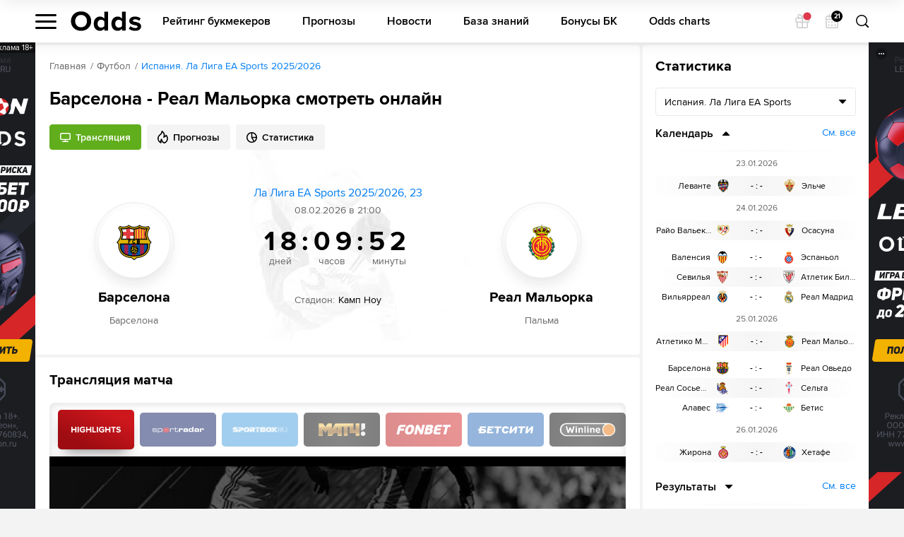

--- FILE ---
content_type: text/html; charset=UTF-8
request_url: https://odds.ru/football/match/barcelona-vs-rcd-mallorca/63-351/
body_size: 31047
content:

<!DOCTYPE html>
<html lang="ru-RU" prefix="og: https://ogp.me/ns#">

	<head >
					<!--[if IE]><meta http-equiv="X-UA-Compatible" content="IE=edge"><![endif]-->
	<title>Смотреть онлайн Барселона - Реал Мальорка ✅ 08.02.2026 ⚽  прямая трансляция матча бесплатно</title>


<meta name="twitter:title" content="Барселона - Реал Мальорка смотреть онлайн" />
<meta name="twitter:description" content="Смотреть онлайн трансляцию матча Барселона - Реал Мальорка ✅:  Ла Лига EA Sports 2025/2026, 21 ⚽ начало прямой трансляции матча по Футболу в 21:00 по МСК 8 февраля 2026." />
<meta name="description" content="Смотреть онлайн трансляцию матча Барселона - Реал Мальорка ✅:  Ла Лига EA Sports 2025/2026, 21 ⚽ начало прямой трансляции матча по Футболу в 21:00 по МСК 8 февраля 2026." />
<meta name="twitter:card" content="summary" />
<meta property="og:title" content="Барселона - Реал Мальорка смотреть онлайн" />
<meta property="og:description" content="Смотреть онлайн трансляцию матча Барселона - Реал Мальорка ✅:  Ла Лига EA Sports 2025/2026, 21 ⚽ начало прямой трансляции матча по Футболу в 21:00 по МСК 8 февраля 2026." />
<meta property="og:type" content="article" />
<meta property="og:site_name" content="Матч-центр ODDS.ru" />
<meta property="og:url" content="https://odds.ru/football/match/barcelona-vs-rcd-mallorca/63-351/" />

<link rel="canonical" href="https://odds.ru/football/match/barcelona-vs-rcd-mallorca/63-351/"/>


	<meta charset="UTF-8">
	<meta name="viewport" content="width=device-width, initial-scale=1.0, viewport-fit=cover">
	<meta name="format-detection" content="telephone=no">
	<meta name="pmail-verification" content="558f3a5b786ff1442c69014fe892e7c0">
	<link rel="icon" type="image/svg+xml" href="/assets/img/favicon.svg?prod">

			

		<meta http-equiv="Content-Security-Policy" content="upgrade-insecure-requests">
		<link rel="manifest" href="/build/manifest.json" />

					<script src="https://cdn.onesignal.com/sdks/OneSignalSDK.js" async=""></script>
			<script>
				var OneSignal = window.OneSignal || [];
				OneSignal.push(["init", {
					appId: "6f3ee2b0-a21b-4c5f-bc2c-82bce843b37f",
					autoRegister: true,
					safari_web_id: "web.onesignal.auto.6187ce57-f346-4a86-93e4-7d70d494c000",
					welcomeNotification: {
						disable: true
					}
				}]);
			</script>
		
		<!-- Yandex.Metrika counter -->
    <!-- /Yandex.Metrika counter -->

<!-- Google Tag Manager -->
<script>(function (w, d, s, l, i) {
        w[l] = w[l] || [];
        w[l].push({'gtm.start': new Date().getTime(), event: 'gtm.js'});
        var f = d.getElementsByTagName(s)[0], j = d.createElement(s), dl = l != 'dataLayer' ? '&l=' + l : '';
        j.async = true;
        j.src = 'https://www.googletagmanager.com/gtm.js?id=' + i + dl;
        f.parentNode.insertBefore(j, f);
    })(window, document, 'script', 'dataLayer', 'GTM-WZ7TZ7L');</script>
<!-- End Google Tag Manager -->

<!-- Global site tag (gtag.js) - Google Analytics -->
<script async src="https://www.googletagmanager.com/gtag/js?id=UA-26882514-13"></script>
<script>
    window.dataLayer = window.dataLayer || [];
    function gtag(){dataLayer.push(arguments);}
    gtag('js', new Date());
    gtag('config', 'UA-26882514-13', { 'optimize_id': 'GTM-MWL5P8Z'});
</script>
	

							<link href="/build/app.be76671d.css" rel="stylesheet">
<link href="/build/react.4de87867.css" rel="stylesheet"><link href="/build/match.82dbff5b.css" rel="stylesheet">
						<link rel="alternate" hreflang="ru-KZ" href="https://odds.kz/football/match/barcelona-vs-rcd-mallorca/63-351/">

<link rel="alternate" hreflang="en-NG" href="https://odds-ng.com/football/match/barcelona-vs-rcd-mallorca/63-351/">

			</head>

								  			
	<body data-locale="ru">
		<!-- Google Tag Manager (noscript) -->
<noscript>
    <iframe src="https://www.googletagmanager.com/ns.html?id=GTM-5NFKQW6" height="0" width="0"
            style="display:none;visibility:hidden"></iframe>
</noscript>
<!-- End Google Tag Manager (noscript) -->
		<div class="wrapper">
			
	
	<div class="banner-app">
		<button class="banner-app__close" type="button" data-banner="close">Закрыть</button>
		<a class="banner-app__link" href="#" target="_blank" rel="nofollow"></a>
	</div>
			
<header class="header"
	data-sport="football"
	data-date="2026-01-21">
	<div class="header__content">
		<div class="header__content-left">
			<div class="header__left-nav"
				data-header-sidebar="container">
				<button class="header__left-nav-btn"
					type="button"
					data-header-sidebar="btn">
					<span>Меню</span>
				</button>
				<div class="header-nav-sidebar" data-sidebar="sidebar">
					<div class="header-nav-sidebar__content">
							

<ul class="header-nav-sidebar__list" data-nav-aside="header">

	<li class="header-nav-sidebar__list-item">
		<a class="header-nav-sidebar__list-link header-nav-sidebar__list-link_sub"
			href="#"
			data-nav-aside="link">
			Матч-центр
		</a>
		<ul class="header-nav-sidebar__sublist">

			<li class="header-nav-sidebar__sublist-item">
				<a class="header-nav-sidebar__sublist-link header-nav-sidebar__sublist-link_sub"
					href="#"
					data-nav-aside="link">
					Футбол
				</a>

				<ul class="header-nav-sidebar__sublist-two">
					<li class="header-nav-sidebar__sublist-two-item">
						<a class="header-nav-sidebar__sublist-two-link"
							href="/football/">
							Все матчи
						</a>
					</li>
					<li class="header-nav-sidebar__sublist-two-item">
						<a class="header-nav-sidebar__sublist-two-link"
							href="/football/tournaments/">
							Все лиги
						</a>
					</li>
				</ul>

										<ul class="header-nav-sidebar__sublist-two"
		itemscope
		itemtype="http://www.schema.org/SiteNavigationElement">
									<li class="header-nav-sidebar__sublist-two-item">
					
						<a class="header-nav-sidebar__sublist-two-link "
							
							href="/football/tournament/uefa/european-championship/38/">

						
													<img src="//cm.odds.ru/images/cl/7o/cl7orn_20240613105611_50x50.png" alt="Чемпионат Европы">
												<span>Чемпионат Европы</span>
					</a>

									</li>
							<li class="header-nav-sidebar__sublist-two-item">
					
						<a class="header-nav-sidebar__sublist-two-link "
							
							href="/football/tournament/international/uefa-europa-conference-league/1340/">

						
													<img src="//cm.odds.ru/images/81/lr/81lr0o_20210708071937_50x50.png" alt="Лига конференций УЕФА">
												<span>Лига конференций УЕФА</span>
					</a>

									</li>
							<li class="header-nav-sidebar__sublist-two-item">
					
						<a class="header-nav-sidebar__sublist-two-link "
							
							href="/football/tournament/uefa/uefa-europa-league/15/">

						
													<img src="//cm.odds.ru/images/dh/t3/dht3bc_20210421144544_50x50.png" alt="Лига Европы">
												<span>Лига Европы</span>
					</a>

									</li>
							<li class="header-nav-sidebar__sublist-two-item">
					
						<a class="header-nav-sidebar__sublist-two-link "
							
							href="/football/tournament/russia/premier-league/11/">

						
													<img src="//cm.odds.ru/images/9f/w1/9fw1nn_20191120131110_50x50.png" alt="Премьер-Лига">
												<span>Премьер-Лига</span>
					</a>

									</li>
							<li class="header-nav-sidebar__sublist-two-item">
					
						<a class="header-nav-sidebar__sublist-two-link "
							
							href="/football/tournament/england/premier-league/3/">

						
													<img src="//cm.odds.ru/images/3k/ro/3krov2_20191120131135_50x50.png" alt="Премьер-лига">
												<span>Премьер-лига</span>
					</a>

									</li>
							<li class="header-nav-sidebar__sublist-two-item">
					
						<a class="header-nav-sidebar__sublist-two-link "
							
							href="/football/tournament/uefa/uefa-champions-league/2/">

						
													<img src="//cm.odds.ru/images/7i/ra/7ira9b_20190618163509_50x50.png" alt="Лига чемпионов">
												<span>Лига чемпионов</span>
					</a>

									</li>
							<li class="header-nav-sidebar__sublist-two-item">
					
						<a class="header-nav-sidebar__sublist-two-link "
							
							href="/football/tournament/italy/serie-a/4/">

						
													<img src="//cm.odds.ru/images/8o/9y/8o9yvt_20190731091847_50x50.png" alt="Серия А">
												<span>Серия А</span>
					</a>

									</li>
							<li class="header-nav-sidebar__sublist-two-item">
					
						<a class="header-nav-sidebar__sublist-two-link "
							
							href="/football/tournament/spain/laliga-ea-sports/1/">

						
													<img src="//cm.odds.ru/images/b2/x3/b2x3sj_20240917120926_50x50.png" alt="Ла Лига EA Sports">
												<span>Ла Лига EA Sports</span>
					</a>

									</li>
							<li class="header-nav-sidebar__sublist-two-item">
					
						<a class="header-nav-sidebar__sublist-two-link "
							
							href="/football/tournament/germany/bundesliga/6/">

						
													<img src="//cm.odds.ru/images/2u/k7/2uk713_20210421144614_50x50.png" alt="Бундеслига">
												<span>Бундеслига</span>
					</a>

									</li>
							<li class="header-nav-sidebar__sublist-two-item">
					
						<a class="header-nav-sidebar__sublist-two-link "
							
							href="/football/tournament/france/ligue-1/5/">

						
													<img src="//cm.odds.ru/images/e7/d3/e7d3l3_20210203093953_50x50.png" alt="Лига 1">
												<span>Лига 1</span>
					</a>

									</li>
												<li class="header-nav-sidebar__sublist-two-item">
					
						<a class="header-nav-sidebar__sublist-two-link header-nav-sidebar__sublist-two-link_sub"
							data-nav-aside="link"
							href="#">

						
													<img src="//cm.odds.ru/images/8k/me/8kme5k_20181001112057_50x40.png" alt="Россия">
												<span>Россия</span>
					</a>

											<ul class="header-nav-sidebar__sublist-two">

															<li class="header-nav-sidebar__sublist-two-item">
									<a class="header-nav-sidebar__sublist-two-link"
										href="/football/tournament/russia/premier-league/11/">
										
																				<span>Премьер-Лига</span>
									</a>
								</li>
															<li class="header-nav-sidebar__sublist-two-item">
									<a class="header-nav-sidebar__sublist-two-link"
										href="/football/tournament/russia/2-liga-division-a/2756/">
										
																				<span>2. Лига, Дивизион А</span>
									</a>
								</li>
															<li class="header-nav-sidebar__sublist-two-item">
									<a class="header-nav-sidebar__sublist-two-link"
										href="/football/tournament/russia/super-cup/289/">
										
																				<span>Олимпбет Суперкубок России</span>
									</a>
								</li>
															<li class="header-nav-sidebar__sublist-two-item">
									<a class="header-nav-sidebar__sublist-two-link"
										href="/football/tournament/russia/football-national-league/207/">
										
																				<span>Первая лига</span>
									</a>
								</li>
															<li class="header-nav-sidebar__sublist-two-item">
									<a class="header-nav-sidebar__sublist-two-link"
										href="/football/tournament/russia/russian-cup/160/">
										
																				<span>Кубок</span>
									</a>
								</li>
													</ul>
									</li>
							<li class="header-nav-sidebar__sublist-two-item">
					
						<a class="header-nav-sidebar__sublist-two-link header-nav-sidebar__sublist-two-link_sub"
							data-nav-aside="link"
							href="#">

						
													<img src="//cm.odds.ru/images/25/zh/25zh9a_20181001112057_50x40.png" alt="Англия">
												<span>Англия</span>
					</a>

											<ul class="header-nav-sidebar__sublist-two">

															<li class="header-nav-sidebar__sublist-two-item">
									<a class="header-nav-sidebar__sublist-two-link"
										href="/football/tournament/england/premier-league/3/">
										
																				<span>Премьер-лига</span>
									</a>
								</li>
															<li class="header-nav-sidebar__sublist-two-item">
									<a class="header-nav-sidebar__sublist-two-link"
										href="/football/tournament/england/championship/126/">
										
																				<span>Чемпионшип</span>
									</a>
								</li>
															<li class="header-nav-sidebar__sublist-two-item">
									<a class="header-nav-sidebar__sublist-two-link"
										href="/football/tournament/england/fa-cup/127/">
										
																				<span>Кубок ФА</span>
									</a>
								</li>
															<li class="header-nav-sidebar__sublist-two-item">
									<a class="header-nav-sidebar__sublist-two-link"
										href="/football/tournament/england/efl-cup/129/">
										
																				<span>Кубок АФЛ</span>
									</a>
								</li>
													</ul>
									</li>
							<li class="header-nav-sidebar__sublist-two-item">
					
						<a class="header-nav-sidebar__sublist-two-link header-nav-sidebar__sublist-two-link_sub"
							data-nav-aside="link"
							href="#">

						
													<img src="//cm.odds.ru/images/7g/se/7gsee7_20181001112057_50x40.png" alt="Франция">
												<span>Франция</span>
					</a>

											<ul class="header-nav-sidebar__sublist-two">

															<li class="header-nav-sidebar__sublist-two-item">
									<a class="header-nav-sidebar__sublist-two-link"
										href="/football/tournament/france/ligue-1/5/">
										
																				<span>Лига 1</span>
									</a>
								</li>
															<li class="header-nav-sidebar__sublist-two-item">
									<a class="header-nav-sidebar__sublist-two-link"
										href="/football/tournament/france/ligue-2/190/">
										
																				<span>Лига 2</span>
									</a>
								</li>
															<li class="header-nav-sidebar__sublist-two-item">
									<a class="header-nav-sidebar__sublist-two-link"
										href="/football/tournament/france/coupe-de-france/254/">
										
																				<span>Кубок</span>
									</a>
								</li>
															<li class="header-nav-sidebar__sublist-two-item">
									<a class="header-nav-sidebar__sublist-two-link"
										href="/football/tournament/france/coupe-de-la-ligue/252/">
										
																				<span>Кубок лиги</span>
									</a>
								</li>
													</ul>
									</li>
							<li class="header-nav-sidebar__sublist-two-item">
					
						<a class="header-nav-sidebar__sublist-two-link header-nav-sidebar__sublist-two-link_sub"
							data-nav-aside="link"
							href="#">

						
													<img src="//cm.odds.ru/images/7u/wc/7uwcjx_20181001112057_50x40.png" alt="Италия">
												<span>Италия</span>
					</a>

											<ul class="header-nav-sidebar__sublist-two">

															<li class="header-nav-sidebar__sublist-two-item">
									<a class="header-nav-sidebar__sublist-two-link"
										href="/football/tournament/italy/serie-a/4/">
										
																				<span>Серия А</span>
									</a>
								</li>
															<li class="header-nav-sidebar__sublist-two-item">
									<a class="header-nav-sidebar__sublist-two-link"
										href="/football/tournament/italy/serie-b/145/">
										
																				<span>Серия B</span>
									</a>
								</li>
															<li class="header-nav-sidebar__sublist-two-item">
									<a class="header-nav-sidebar__sublist-two-link"
										href="/football/tournament/italy/coppa-italia/247/">
										
																				<span>Кубок</span>
									</a>
								</li>
													</ul>
									</li>
							<li class="header-nav-sidebar__sublist-two-item">
					
						<a class="header-nav-sidebar__sublist-two-link header-nav-sidebar__sublist-two-link_sub"
							data-nav-aside="link"
							href="#">

						
													<img src="//cm.odds.ru/images/fw/d3/fwd36d_20181001112057_50x40.png" alt="Германия">
												<span>Германия</span>
					</a>

											<ul class="header-nav-sidebar__sublist-two">

															<li class="header-nav-sidebar__sublist-two-item">
									<a class="header-nav-sidebar__sublist-two-link"
										href="/football/tournament/germany/bundesliga/6/">
										
																				<span>Бундеслига</span>
									</a>
								</li>
															<li class="header-nav-sidebar__sublist-two-item">
									<a class="header-nav-sidebar__sublist-two-link"
										href="/football/tournament/germany/2nd-bundesliga/140/">
										
																				<span>Вторая Бундеслига</span>
									</a>
								</li>
															<li class="header-nav-sidebar__sublist-two-item">
									<a class="header-nav-sidebar__sublist-two-link"
										href="/football/tournament/germany/dfb-pokal/219/">
										
																				<span>Кубок</span>
									</a>
								</li>
													</ul>
									</li>
							<li class="header-nav-sidebar__sublist-two-item">
					
						<a class="header-nav-sidebar__sublist-two-link header-nav-sidebar__sublist-two-link_sub"
							data-nav-aside="link"
							href="#">

						
												<span>Международный</span>
					</a>

											<ul class="header-nav-sidebar__sublist-two">

															<li class="header-nav-sidebar__sublist-two-item">
									<a class="header-nav-sidebar__sublist-two-link"
										href="/football/tournament/international/uefa-europa-conference-league/1340/">
										
																				<span>Лига конференций УЕФА</span>
									</a>
								</li>
															<li class="header-nav-sidebar__sublist-two-item">
									<a class="header-nav-sidebar__sublist-two-link"
										href="/football/tournament/international/copa-america/46/">
										
																				<span>Кубок Америки</span>
									</a>
								</li>
													</ul>
									</li>
							<li class="header-nav-sidebar__sublist-two-item">
					
						<a class="header-nav-sidebar__sublist-two-link header-nav-sidebar__sublist-two-link_sub"
							data-nav-aside="link"
							href="#">

						
													<img src="//cm.odds.ru/images/bf/f8/bff8zw_20181001112057_50x40.png" alt="Испания">
												<span>Испания</span>
					</a>

											<ul class="header-nav-sidebar__sublist-two">

															<li class="header-nav-sidebar__sublist-two-item">
									<a class="header-nav-sidebar__sublist-two-link"
										href="/football/tournament/spain/laliga-ea-sports/1/">
										
																				<span>Ла Лига EA Sports</span>
									</a>
								</li>
															<li class="header-nav-sidebar__sublist-two-item">
									<a class="header-nav-sidebar__sublist-two-link"
										href="/football/tournament/spain/copa-del-rey/248/">
										
																				<span>Кубок короля</span>
									</a>
								</li>
													</ul>
									</li>
							<li class="header-nav-sidebar__sublist-two-item">
					
						<a class="header-nav-sidebar__sublist-two-link header-nav-sidebar__sublist-two-link_sub"
							data-nav-aside="link"
							href="#">

						
													<img src="//cm.odds.ru/images/9h/ej/9hejzw_20181001112057_50x40.png" alt="Европа">
												<span>Европа</span>
					</a>

											<ul class="header-nav-sidebar__sublist-two">

															<li class="header-nav-sidebar__sublist-two-item">
									<a class="header-nav-sidebar__sublist-two-link"
										href="/football/tournament/uefa/uefa-nations-league/688/">
										
																				<span>Лига Наций УЕФА</span>
									</a>
								</li>
													</ul>
									</li>
							<li class="header-nav-sidebar__sublist-two-item">
					
						<a class="header-nav-sidebar__sublist-two-link header-nav-sidebar__sublist-two-link_sub"
							data-nav-aside="link"
							href="#">

						
													<img src="//cm.odds.ru/images/82/l8/82l8no_20181001112057_50x50.png" alt="Мир">
												<span>Мир</span>
					</a>

											<ul class="header-nav-sidebar__sublist-two">

															<li class="header-nav-sidebar__sublist-two-item">
									<a class="header-nav-sidebar__sublist-two-link"
										href="/football/tournament/world/world-cup/42/">
										
																				<span>Чемпионат Мира</span>
									</a>
								</li>
													</ul>
									</li>
						</ul>

							</li>

							<li class="header-nav-sidebar__sublist-item">
					<a class="header-nav-sidebar__sublist-link header-nav-sidebar__sublist-link_sub"
					   href="#"
					   data-nav-aside="link">
						Хоккей
					</a>

					<ul class="header-nav-sidebar__sublist-two">
						<li class="header-nav-sidebar__sublist-two-item">
							<a class="header-nav-sidebar__sublist-two-link"
							   href="/hockey/">
								Все матчи
							</a>
						</li>
						<li class="header-nav-sidebar__sublist-two-item">
							<a class="header-nav-sidebar__sublist-two-link"
							   href="/hockey/tournaments/">
								Все лиги
							</a>
						</li>
					</ul>

												<ul class="header-nav-sidebar__sublist-two"
		itemscope
		itemtype="http://www.schema.org/SiteNavigationElement">
													</ul>

									</li>

				<li class="header-nav-sidebar__sublist-item">
					<a class="header-nav-sidebar__sublist-link header-nav-sidebar__sublist-link_sub"
					   href="#"
					   data-nav-aside="link">
						Баскетбол
					</a>
					<ul class="header-nav-sidebar__sublist-two">
						<li class="header-nav-sidebar__sublist-two-item">
							<a class="header-nav-sidebar__sublist-two-link"
							   href="/basketball/">
								Все матчи
							</a>
						</li>
					</ul>
				</li>
			
		</ul>
	</li>

			<li class="header-nav-sidebar__list-item">
			<a class="header-nav-sidebar__list-link header-nav-sidebar__list-link_sub"
			   href="#"
			   data-nav-aside="link">
				Прогнозы
			</a>

			<ul class="header-nav-sidebar__sublist">

				<li class="header-nav-sidebar__sublist-item">
					<a class="header-nav-sidebar__sublist-link"
					   href="/forecasts/">
						Все прогнозы
					</a>
				</li>

				<li class="header-nav-sidebar__sublist-item">
					<a class="header-nav-sidebar__sublist-link"
					   href="/forecasts/today/">
						На сегодня
					</a>
				</li>

				<li class="header-nav-sidebar__sublist-item">
					<a class="header-nav-sidebar__sublist-link"
					   href="/forecasts/tomorrow/">
						На завтра
					</a>
				</li>

				<li class="header-nav-sidebar__sublist-item">
					<a class="header-nav-sidebar__sublist-link header-nav-sidebar__sublist-link_sub"
					   href="#"
					   data-nav-aside="link">
						По рубрикам
					</a>
											<ul class="header-nav-sidebar__sublist-two">
															<li class="header-nav-sidebar__sublist-two-item">
									<a class="header-nav-sidebar__sublist-two-link"
									   href="/all/forecasts/rubric-stavki-na-fory/">
										Ставки на форы
									</a>
								</li>
															<li class="header-nav-sidebar__sublist-two-item">
									<a class="header-nav-sidebar__sublist-two-link"
									   href="/all/forecasts/rubric-stavki-na-totaly/">
										Ставки на  тоталы
									</a>
								</li>
															<li class="header-nav-sidebar__sublist-two-item">
									<a class="header-nav-sidebar__sublist-two-link"
									   href="/all/forecasts/rubric-stavki-dnya-na-sport/">
										Ставки дня на спорт
									</a>
								</li>
															<li class="header-nav-sidebar__sublist-two-item">
									<a class="header-nav-sidebar__sublist-two-link"
									   href="/all/forecasts/rubric-xg-stavki/">
										xG ставки
									</a>
								</li>
													</ul>
									</li>
				<li class="header-nav-sidebar__sublist-item">
					<a class="header-nav-sidebar__sublist-link header-nav-sidebar__sublist-link_sub"
					   href="#"
					   data-nav-aside="link">
						Футбол
					</a>
					<ul class="header-nav-sidebar__sublist-two">
						<li class="header-nav-sidebar__sublist-two-item">
							<a class="header-nav-sidebar__sublist-two-link"
							   href="/football/forecasts/">
								Прогнозы на футбол
							</a>
						</li>
																													<li class="header-nav-sidebar__sublist-two-item">
									<a class="header-nav-sidebar__sublist-two-link"
									   href="/football/forecasts/tournament-portugaliya-kubok-ligi/">
										Португалия. Кубок Лиги
									</a>
								</li>
																							<li class="header-nav-sidebar__sublist-two-item">
									<a class="header-nav-sidebar__sublist-two-link"
									   href="/football/forecasts/tournament-portugaliya-kubok/">
										Португалия. Кубок
									</a>
								</li>
																							<li class="header-nav-sidebar__sublist-two-item">
									<a class="header-nav-sidebar__sublist-two-link"
									   href="/football/forecasts/tournament-ispaniya-primera-2/">
										Испания. Примера-2
									</a>
								</li>
																							<li class="header-nav-sidebar__sublist-two-item">
									<a class="header-nav-sidebar__sublist-two-link"
									   href="/football/forecasts/tournament-izrail-premer-liga/">
										Израиль. Премьер Лига
									</a>
								</li>
																							<li class="header-nav-sidebar__sublist-two-item">
									<a class="header-nav-sidebar__sublist-two-link"
									   href="/football/forecasts/tournament-greciya-super-liga/">
										Греция. Супер Лига
									</a>
								</li>
																							<li class="header-nav-sidebar__sublist-two-item">
									<a class="header-nav-sidebar__sublist-two-link"
									   href="/football/forecasts/tournament-mir-kubok-ameriki/">
										Мир. Кубок Америки
									</a>
								</li>
																							<li class="header-nav-sidebar__sublist-two-item">
									<a class="header-nav-sidebar__sublist-two-link"
									   href="/football/forecasts/tournament-germaniya-kubok-germanii/">
										Германия. Кубок Германии
									</a>
								</li>
																							<li class="header-nav-sidebar__sublist-two-item">
									<a class="header-nav-sidebar__sublist-two-link"
									   href="/football/forecasts/tournament-angliya-kubok-fa/">
										Англия. Кубок ФА
									</a>
								</li>
																							<li class="header-nav-sidebar__sublist-two-item">
									<a class="header-nav-sidebar__sublist-two-link"
									   href="/football/forecasts/tournament-mir-zolotoy-kubok/">
										Мир. Золотой Кубок
									</a>
								</li>
																							<li class="header-nav-sidebar__sublist-two-item">
									<a class="header-nav-sidebar__sublist-two-link"
									   href="/football/forecasts/tournament-evropa-chempionat-evropy-2021/">
										Европа Чемпионат Европы 2024
									</a>
								</li>
																							<li class="header-nav-sidebar__sublist-two-item">
									<a class="header-nav-sidebar__sublist-two-link"
									   href="/football/forecasts/tournament-frantsiya-liga-1-2/">
										Франция. Лига 1-2
									</a>
								</li>
																							<li class="header-nav-sidebar__sublist-two-item">
									<a class="header-nav-sidebar__sublist-two-link"
									   href="/football/forecasts/tournament-mir-uefa-europa-conference-league/">
										Лига конференций УЕФА
									</a>
								</li>
																							<li class="header-nav-sidebar__sublist-two-item">
									<a class="header-nav-sidebar__sublist-two-link"
									   href="/football/forecasts/tournament-belgiya-first-division-a/">
										Бельгия. First Division A
									</a>
								</li>
																							<li class="header-nav-sidebar__sublist-two-item">
									<a class="header-nav-sidebar__sublist-two-link"
									   href="/football/forecasts/tournament-italiya-kubok-italii/">
										Италия. Кубок Италии
									</a>
								</li>
																							<li class="header-nav-sidebar__sublist-two-item">
									<a class="header-nav-sidebar__sublist-two-link"
									   href="/football/forecasts/tournament-avstraliya-a-liga/">
										Австралия. А-Лига
									</a>
								</li>
																							<li class="header-nav-sidebar__sublist-two-item">
									<a class="header-nav-sidebar__sublist-two-link"
									   href="/football/forecasts/tournament-mir-kubok-afrikanskih-naciy/">
										Мир. Кубок африканских наций
									</a>
								</li>
																							<li class="header-nav-sidebar__sublist-two-item">
									<a class="header-nav-sidebar__sublist-two-link"
									   href="/football/forecasts/tournament-turciya-turkiye-kupasi/">
										Турция. Turkiye Kupasi
									</a>
								</li>
																							<li class="header-nav-sidebar__sublist-two-item">
									<a class="header-nav-sidebar__sublist-two-link"
									   href="/football/forecasts/tournament-kitay-superliga/">
										Китай. Суперлига
									</a>
								</li>
																							<li class="header-nav-sidebar__sublist-two-item">
									<a class="header-nav-sidebar__sublist-two-link"
									   href="/football/forecasts/tournament-braziliya-brazilskaya-seriya-a/">
										Бразилия. Бразильская Серия А
									</a>
								</li>
																							<li class="header-nav-sidebar__sublist-two-item">
									<a class="header-nav-sidebar__sublist-two-link"
									   href="/football/forecasts/tournament-belarus-premer-liga/">
										Беларусь. Премьер-лига
									</a>
								</li>
																							<li class="header-nav-sidebar__sublist-two-item">
									<a class="header-nav-sidebar__sublist-two-link"
									   href="/football/forecasts/tournament-evropa-uefa-nations-league/">
										Европа. Uefa Nations League
									</a>
								</li>
																							<li class="header-nav-sidebar__sublist-two-item">
									<a class="header-nav-sidebar__sublist-two-link"
									   href="/football/forecasts/tournament-germaniya-vtoraya-bundesliga/">
										Германия. Вторая Бундеслига
									</a>
								</li>
																							<li class="header-nav-sidebar__sublist-two-item">
									<a class="header-nav-sidebar__sublist-two-link"
									   href="/football/forecasts/tournament-ispaniya-abk-liga/">
										Испания. АБК Лига
									</a>
								</li>
																							<li class="header-nav-sidebar__sublist-two-item">
									<a class="header-nav-sidebar__sublist-two-link"
									   href="/football/forecasts/tournament-evropa-chempionat-evropy-kvalif/">
										Европа. Чемпионат Европы Квалиф.
									</a>
								</li>
																							<li class="header-nav-sidebar__sublist-two-item">
									<a class="header-nav-sidebar__sublist-two-link"
									   href="/football/forecasts/tournament-kazahstan-premer-liga/">
										Казахстан. Премьер-лига
									</a>
								</li>
																							<li class="header-nav-sidebar__sublist-two-item">
									<a class="header-nav-sidebar__sublist-two-link"
									   href="/football/forecasts/tournament-angliya-premer-liga/">
										Англия. Премьер-лига-2
									</a>
								</li>
																							<li class="header-nav-sidebar__sublist-two-item">
									<a class="header-nav-sidebar__sublist-two-link"
									   href="/football/forecasts/tournament-mir-kubok-libertadores/">
										Мир. Кубок Либертадорес
									</a>
								</li>
																							<li class="header-nav-sidebar__sublist-two-item">
									<a class="header-nav-sidebar__sublist-two-link"
									   href="/football/forecasts/tournament-nikaragua-primera/">
										Никарагуа. Примера
									</a>
								</li>
																							<li class="header-nav-sidebar__sublist-two-item">
									<a class="header-nav-sidebar__sublist-two-link"
									   href="/football/forecasts/tournament-mir-chempionat-mira-kvalifikaciya-aziya/">
										Мир. Чемпионат мира. Квалификация. Азия
									</a>
								</li>
																							<li class="header-nav-sidebar__sublist-two-item">
									<a class="header-nav-sidebar__sublist-two-link"
									   href="/football/forecasts/tournament-mir-evrokubok/">
										Мир. Еврокубок
									</a>
								</li>
																							<li class="header-nav-sidebar__sublist-two-item">
									<a class="header-nav-sidebar__sublist-two-link"
									   href="/football/forecasts/tournament-daniya-superliga/">
										Дания. Суперлига
									</a>
								</li>
																							<li class="header-nav-sidebar__sublist-two-item">
									<a class="header-nav-sidebar__sublist-two-link"
									   href="/football/forecasts/tournament-rossiya-kubok-rossii/">
										Россия. Кубок России
									</a>
								</li>
																							<li class="header-nav-sidebar__sublist-two-item">
									<a class="header-nav-sidebar__sublist-two-link"
									   href="/football/forecasts/tournament-italiya-seriya-b/">
										Италия. Серия B
									</a>
								</li>
																							<li class="header-nav-sidebar__sublist-two-item">
									<a class="header-nav-sidebar__sublist-two-link"
									   href="/football/forecasts/tournament-ispaniya-superkubok-21327/">
										Испания. Суперкубок
									</a>
								</li>
																							<li class="header-nav-sidebar__sublist-two-item">
									<a class="header-nav-sidebar__sublist-two-link"
									   href="/football/forecasts/tournament-rossiya-superkubok-rossii/">
										Россия. Суперкубок России
									</a>
								</li>
																							<li class="header-nav-sidebar__sublist-two-item">
									<a class="header-nav-sidebar__sublist-two-link"
									   href="/football/forecasts/tournament-mir-evroliga/">
										Мир. Евролига
									</a>
								</li>
																							<li class="header-nav-sidebar__sublist-two-item">
									<a class="header-nav-sidebar__sublist-two-link"
									   href="/football/forecasts/tournament-irlandiya-premer-liga/">
										Ирландия. Премьер-лига
									</a>
								</li>
																							<li class="header-nav-sidebar__sublist-two-item">
									<a class="header-nav-sidebar__sublist-two-link"
									   href="/football/forecasts/tournament-ispaniya-la-liga-2/">
										Испания. Ла Лига 2
									</a>
								</li>
																							<li class="header-nav-sidebar__sublist-two-item">
									<a class="header-nav-sidebar__sublist-two-link"
									   href="/football/forecasts/tournament-turciya-tureckaya-superliga/">
										Турция. Турецкая Суперлига
									</a>
								</li>
																							<li class="header-nav-sidebar__sublist-two-item">
									<a class="header-nav-sidebar__sublist-two-link"
									   href="/football/forecasts/tournament-rossiya-fnl-2/">
										Россия. ФНЛ-2
									</a>
								</li>
																							<li class="header-nav-sidebar__sublist-two-item">
									<a class="header-nav-sidebar__sublist-two-link"
									   href="/football/forecasts/tournament-liga-chempionov-2/">
										Лига Чемпионов УЕФА
									</a>
								</li>
																							<li class="header-nav-sidebar__sublist-two-item">
									<a class="header-nav-sidebar__sublist-two-link"
									   href="/football/forecasts/tournament-portugaliya-liga-zon-sagres/">
										Португалия. Лига Зон Сагрес
									</a>
								</li>
																							<li class="header-nav-sidebar__sublist-two-item">
									<a class="header-nav-sidebar__sublist-two-link"
									   href="/football/forecasts/tournament-ukraina-premer-liga/">
										Украина. Премьер-Лига
									</a>
								</li>
																							<li class="header-nav-sidebar__sublist-two-item">
									<a class="header-nav-sidebar__sublist-two-link"
									   href="/football/forecasts/tournament-mir-chempionat-mira-kvalifikaciya-konmebol/">
										Мир. Чемпионат мира. Квалификация, КОНМЕБОЛ
									</a>
								</li>
																							<li class="header-nav-sidebar__sublist-two-item">
									<a class="header-nav-sidebar__sublist-two-link"
									   href="/football/forecasts/tournament-mir-liga-chempionov-afk/">
										Мир. Лига Чемпионов АФК
									</a>
								</li>
																							<li class="header-nav-sidebar__sublist-two-item">
									<a class="header-nav-sidebar__sublist-two-link"
									   href="/football/forecasts/tournament-franciya-kubok-francii/">
										Франция. Кубок Франции
									</a>
								</li>
																							<li class="header-nav-sidebar__sublist-two-item">
									<a class="header-nav-sidebar__sublist-two-link"
									   href="/football/forecasts/tournament-niderlandy-eredivizion/">
										Нидерланды. Эредивизион
									</a>
								</li>
																							<li class="header-nav-sidebar__sublist-two-item">
									<a class="header-nav-sidebar__sublist-two-link"
									   href="/football/forecasts/tournament-braziliya-kubok-brazilii/">
										Бразилия. Кубок Бразилии
									</a>
								</li>
																							<li class="header-nav-sidebar__sublist-two-item">
									<a class="header-nav-sidebar__sublist-two-link"
									   href="/football/forecasts/tournament-angliya-kubok-afl/">
										Англия. Кубок АФЛ
									</a>
								</li>
																							<li class="header-nav-sidebar__sublist-two-item">
									<a class="header-nav-sidebar__sublist-two-link"
									   href="/football/forecasts/tournament-mir-u20-kubok-mira/">
										Мир. U20 Кубок Мира
									</a>
								</li>
																							<li class="header-nav-sidebar__sublist-two-item">
									<a class="header-nav-sidebar__sublist-two-link"
									   href="/football/forecasts/tournament-mir-afk-kubok-azii/">
										Мир. АФК Кубок Азии
									</a>
								</li>
																							<li class="header-nav-sidebar__sublist-two-item">
									<a class="header-nav-sidebar__sublist-two-link"
									   href="/football/forecasts/tournament-franciya-kubok-ligi/">
										Франция. Кубок Лиги
									</a>
								</li>
																							<li class="header-nav-sidebar__sublist-two-item">
									<a class="header-nav-sidebar__sublist-two-link"
									   href="/football/forecasts/tournament-argentina-premer-divizion/">
										Аргентина. Премьер Дивизион
									</a>
								</li>
																							<li class="header-nav-sidebar__sublist-two-item">
									<a class="header-nav-sidebar__sublist-two-link"
									   href="/football/forecasts/tournament-ispaniya-kubok-korolya/">
										Испания. Кубок Короля
									</a>
								</li>
																							<li class="header-nav-sidebar__sublist-two-item">
									<a class="header-nav-sidebar__sublist-two-link"
									   href="/football/forecasts/tournament-evropa-chempionat-mira-kvalifikaciya-uefa/">
										Европа. Чемпионат мира. Квалификация, УЕФА
									</a>
								</li>
																							<li class="header-nav-sidebar__sublist-two-item">
									<a class="header-nav-sidebar__sublist-two-link"
									   href="/football/forecasts/tournament-germaniya-bundesliga-2/">
										Германия. Бундеслига-2
									</a>
								</li>
																							<li class="header-nav-sidebar__sublist-two-item">
									<a class="header-nav-sidebar__sublist-two-link"
									   href="/football/forecasts/tournament-mir-yuzhnoamerikanskiy-kubok/">
										Мир. Южноамериканский Кубок
									</a>
								</li>
																							<li class="header-nav-sidebar__sublist-two-item">
									<a class="header-nav-sidebar__sublist-two-link"
									   href="/football/forecasts/tournament-mir-klubnye-tovarishcheskie-matchi/">
										Мир. Клубные Товарищеские Матчи
									</a>
								</li>
																							<li class="header-nav-sidebar__sublist-two-item">
									<a class="header-nav-sidebar__sublist-two-link"
									   href="/football/forecasts/tournament-ssha-glavnaya-futbolnaya-liga/">
										США. МЛС
									</a>
								</li>
																							<li class="header-nav-sidebar__sublist-two-item">
									<a class="header-nav-sidebar__sublist-two-link"
									   href="/football/forecasts/tournament-chempionat-mira-2022/">
										Чемпионат Мира 2022
									</a>
								</li>
																							<li class="header-nav-sidebar__sublist-two-item">
									<a class="header-nav-sidebar__sublist-two-link"
									   href="/football/forecasts/tournament-rumyniya-pervyy-divizion/">
										Румыния. Первый Дивизион
									</a>
								</li>
																							<li class="header-nav-sidebar__sublist-two-item">
									<a class="header-nav-sidebar__sublist-two-link"
									   href="/football/forecasts/tournament-rossiya-premer-liga/">
										Россия. Премьер-лига
									</a>
								</li>
																							<li class="header-nav-sidebar__sublist-two-item">
									<a class="header-nav-sidebar__sublist-two-link"
									   href="/football/forecasts/tournament-italiya-seriya-a-2/">
										Италия. Серия А-2
									</a>
								</li>
																							<li class="header-nav-sidebar__sublist-two-item">
									<a class="header-nav-sidebar__sublist-two-link"
									   href="/football/forecasts/tournament-mir-mezhdunarodnye-tovarishcheskie-matchi/">
										Мир. Международные Товарищеские Матчи
									</a>
								</li>
																							<li class="header-nav-sidebar__sublist-two-item">
									<a class="header-nav-sidebar__sublist-two-link"
									   href="/football/forecasts/tournament-avstriya-bundesliga/">
										Австрия. Бундеслига
									</a>
								</li>
																							<li class="header-nav-sidebar__sublist-two-item">
									<a class="header-nav-sidebar__sublist-two-link"
									   href="/football/forecasts/tournament-franciya-liga-2/">
										Франция. Лига 2
									</a>
								</li>
																							<li class="header-nav-sidebar__sublist-two-item">
									<a class="header-nav-sidebar__sublist-two-link"
									   href="/football/forecasts/tournament-niderlandy-kubok-knvb/">
										Нидерланды. Кубок КНВБ
									</a>
								</li>
																							<li class="header-nav-sidebar__sublist-two-item">
									<a class="header-nav-sidebar__sublist-two-link"
									   href="/football/forecasts/tournament-angliya-chempionship/">
										Англия. Чемпионшип
									</a>
								</li>
																							<li class="header-nav-sidebar__sublist-two-item">
									<a class="header-nav-sidebar__sublist-two-link"
									   href="/football/forecasts/tournament-angliya-pervaya-liga/">
										Англия. Первая Лига
									</a>
								</li>
																							<li class="header-nav-sidebar__sublist-two-item">
									<a class="header-nav-sidebar__sublist-two-link"
									   href="/football/forecasts/tournament-liga-evropyi/">
										Лига Европы
									</a>
								</li>
																		</ul>
				</li>

				<li class="header-nav-sidebar__sublist-item">
					<a class="header-nav-sidebar__sublist-link header-nav-sidebar__sublist-link_sub"
					   href="#"
					   data-nav-aside="link">
						Хоккей
					</a>
					<ul class="header-nav-sidebar__sublist-two">
						<li class="header-nav-sidebar__sublist-two-item">
							<a class="header-nav-sidebar__sublist-two-link"
							   href="/hockey/forecasts/">
								Прогнозы на хоккей
							</a>
						</li>
																													<li class="header-nav-sidebar__sublist-two-item">
									<a class="header-nav-sidebar__sublist-two-link"
									   href="/hockey/forecasts/tournament-rossiya-khl/">
										Россия. КХЛ
									</a>
								</li>
																							<li class="header-nav-sidebar__sublist-two-item">
									<a class="header-nav-sidebar__sublist-two-link"
									   href="/hockey/forecasts/tournament-ssha-nhl/">
										США. НХЛ
									</a>
								</li>
																							<li class="header-nav-sidebar__sublist-two-item">
									<a class="header-nav-sidebar__sublist-two-link"
									   href="/hockey/forecasts/tournament-mir-chempionat-mira/">
										Мир. Чемпионат Мира
									</a>
								</li>
																		</ul>
				</li>

				<li class="header-nav-sidebar__sublist-item">
					<a class="header-nav-sidebar__sublist-link header-nav-sidebar__sublist-link_sub"
					   href="#"
					   data-nav-aside="link">
						Теннис
					</a>
					<ul class="header-nav-sidebar__sublist-two">
						<li class="header-nav-sidebar__sublist-two-item">
							<a class="header-nav-sidebar__sublist-two-link"
							   href="/tennis/forecasts/">
								Прогнозы на теннис
							</a>
						</li>
											</ul>
				</li>

				<li class="header-nav-sidebar__sublist-item">
					<a class="header-nav-sidebar__sublist-link header-nav-sidebar__sublist-link_sub"
					   href="#"
					   data-nav-aside="link">
						Баскетбол
					</a>
					<ul class="header-nav-sidebar__sublist-two">
						<li class="header-nav-sidebar__sublist-two-item">
							<a class="header-nav-sidebar__sublist-two-link"
							   href="/basketball/forecasts/">
								Прогнозы на баскетбол
							</a>
						</li>
																													<li class="header-nav-sidebar__sublist-two-item">
									<a class="header-nav-sidebar__sublist-two-link"
									   href="/basketball/forecasts/tournament-ispaniya-superkubok/">
										Испания. Суперкубок
									</a>
								</li>
																							<li class="header-nav-sidebar__sublist-two-item">
									<a class="header-nav-sidebar__sublist-two-link"
									   href="/basketball/forecasts/tournament-mir-edinaya-liga/">
										Мир. Единая лига
									</a>
								</li>
																							<li class="header-nav-sidebar__sublist-two-item">
									<a class="header-nav-sidebar__sublist-two-link"
									   href="/basketball/forecasts/tournament-ssha-vnba/">
										США. ВНБА
									</a>
								</li>
																							<li class="header-nav-sidebar__sublist-two-item">
									<a class="header-nav-sidebar__sublist-two-link"
									   href="/basketball/forecasts/tournament-ssha-nba/">
										США. НБА
									</a>
								</li>
																		</ul>
				</li>

				<li class="header-nav-sidebar__sublist-item">
					<a class="header-nav-sidebar__sublist-link"
					   href="/cybersport/forecasts/">
						Киберспорт
					</a>
				</li>

				<li class="header-nav-sidebar__sublist-item">
					<a class="header-nav-sidebar__sublist-link"
					   href="/other/forecasts/">
						Прочие прогнозы
					</a>
				</li>
			</ul>
		</li>

		<li class="header-nav-sidebar__list-item">
			<a class="header-nav-sidebar__list-link"
			   href="/news/">
				Новости
			</a>
		</li>
	

	<li class="header-nav-sidebar__list-item">
		<a class="header-nav-sidebar__list-link header-nav-sidebar__list-link_sub"
			href="#"
			data-nav-aside="link">
			Рейтинг букмекеров
		</a>
		<ul class="header-nav-sidebar__sublist">
			<li class="header-nav-sidebar__sublist-item">
				<a class="header-nav-sidebar__sublist-link"
					href="/bookmakers/">
					Все букмекеры
				</a>
			</li>
																		<li class="header-nav-sidebar__sublist-item">
							<a class="header-nav-sidebar__sublist-link"
							   href="/bookmakers/category-luchshie-bukmekerskie-kontory-rossii/">
								Лучшие БК России
							</a>
						</li>
											<li class="header-nav-sidebar__sublist-item">
							<a class="header-nav-sidebar__sublist-link"
							   href="/bookmakers/category-bukmekerskie-kontory-dlya-android/">
								БК для Андроид
							</a>
						</li>
											<li class="header-nav-sidebar__sublist-item">
							<a class="header-nav-sidebar__sublist-link"
							   href="/bookmakers/category-bukmekerskie-kontory-dlya-ayfon/">
								БК для Айфон
							</a>
						</li>
											<li class="header-nav-sidebar__sublist-item">
							<a class="header-nav-sidebar__sublist-link"
							   href="/bookmakers/category-freebet/">
								БК с фрибетом
							</a>
						</li>
											<li class="header-nav-sidebar__sublist-item">
							<a class="header-nav-sidebar__sublist-link"
							   href="/bookmakers/category-legal/">
								Легальные букмекерские конторы
							</a>
						</li>
											<li class="header-nav-sidebar__sublist-item">
							<a class="header-nav-sidebar__sublist-link"
							   href="/bookmakers/category-mobile-version/">
								Букмекеры с мобильными версиями
							</a>
						</li>
											<li class="header-nav-sidebar__sublist-item">
							<a class="header-nav-sidebar__sublist-link"
							   href="/bookmakers/category-mobile-applications/">
								Букмекеры с мобильными приложениями
							</a>
						</li>
											<li class="header-nav-sidebar__sublist-item">
							<a class="header-nav-sidebar__sublist-link"
							   href="/bookmakers/category-coefficient/">
								Букмекеры с высокими коэффициентами
							</a>
						</li>
											<li class="header-nav-sidebar__sublist-item">
							<a class="header-nav-sidebar__sublist-link"
							   href="/bookmakers/category-professional/">
								Букмекерские конторы для профессионалов
							</a>
						</li>
											<li class="header-nav-sidebar__sublist-item">
							<a class="header-nav-sidebar__sublist-link"
							   href="/bookmakers/category-live/">
								Live-ставки в букмекерских конторах
							</a>
						</li>
											<li class="header-nav-sidebar__sublist-item">
							<a class="header-nav-sidebar__sublist-link"
							   href="/bookmakers/category-nadezhnye/">
								Надежные букмекерские конторы
							</a>
						</li>
											<li class="header-nav-sidebar__sublist-item">
							<a class="header-nav-sidebar__sublist-link"
							   href="/bookmakers/category-nelegalnye-bk/">
								Нелегальные БК
							</a>
						</li>
											<li class="header-nav-sidebar__sublist-item">
							<a class="header-nav-sidebar__sublist-link"
							   href="/bookmakers/category-cybersport/">
								БК для ставок на киберспорт
							</a>
						</li>
											<li class="header-nav-sidebar__sublist-item">
							<a class="header-nav-sidebar__sublist-link"
							   href="/bookmakers/category-bukmekery-so-stavkami-na-kriket/">
								Букмекеры со ставками на крикет
							</a>
						</li>
											<li class="header-nav-sidebar__sublist-item">
							<a class="header-nav-sidebar__sublist-link"
							   href="/bookmakers/category-bukmekery-so-stavkami-na-lakross/">
								Букмекеры со ставками на лакросс
							</a>
						</li>
											<li class="header-nav-sidebar__sublist-item">
							<a class="header-nav-sidebar__sublist-link"
							   href="/bookmakers/category-bukmekery-so-stavkami-na-regbi/">
								Букмекеры со ставками на регби
							</a>
						</li>
											<li class="header-nav-sidebar__sublist-item">
							<a class="header-nav-sidebar__sublist-link"
							   href="/bookmakers/category-bukmekery-so-stavkami-na-skvosh/">
								Букмекеры со ставками на сквош
							</a>
						</li>
											<li class="header-nav-sidebar__sublist-item">
							<a class="header-nav-sidebar__sublist-link"
							   href="/bookmakers/category-bukmekery-so-stavkami-na-snuker/">
								Букмекеры со ставками на снукер
							</a>
						</li>
											<li class="header-nav-sidebar__sublist-item">
							<a class="header-nav-sidebar__sublist-link"
							   href="/bookmakers/category-bukmekery-so-stavkami-na-tennis/">
								Букмекеры со ставками на теннис
							</a>
						</li>
											<li class="header-nav-sidebar__sublist-item">
							<a class="header-nav-sidebar__sublist-link"
							   href="/bookmakers/category-bukmekery-na-figurnoe-katanie/">
								Букмекеры на фигурное катание
							</a>
						</li>
											<li class="header-nav-sidebar__sublist-item">
							<a class="header-nav-sidebar__sublist-link"
							   href="/bookmakers/category-bukmekery-so-stavkami-na-florbol/">
								Букмекеры со ставками на флорбол
							</a>
						</li>
											<li class="header-nav-sidebar__sublist-item">
							<a class="header-nav-sidebar__sublist-link"
							   href="/bookmakers/category-bukmekery-so-stavkami-na-futzal/">
								Букмекеры со ставками на футзал
							</a>
						</li>
											<li class="header-nav-sidebar__sublist-item">
							<a class="header-nav-sidebar__sublist-link"
							   href="/bookmakers/category-bukmekery-so-stavkami-na-hokkey/">
								Букмекеры со ставками на хоккей
							</a>
						</li>
											<li class="header-nav-sidebar__sublist-item">
							<a class="header-nav-sidebar__sublist-link"
							   href="/bookmakers/category-bukmekery-dlya-hokkeya-na-trave/">
								Букмекеры для хоккея на траве
							</a>
						</li>
											<li class="header-nav-sidebar__sublist-item">
							<a class="header-nav-sidebar__sublist-link"
							   href="/bookmakers/category-bukmekery-dlya-hokkeya-s-myachom/">
								Букмекеры для хоккея с мячом
							</a>
						</li>
											<li class="header-nav-sidebar__sublist-item">
							<a class="header-nav-sidebar__sublist-link"
							   href="/bookmakers/category-bk-s-minimalnym-depozitom/">
								БК с минимальным депозитом
							</a>
						</li>
											<li class="header-nav-sidebar__sublist-item">
							<a class="header-nav-sidebar__sublist-link"
							   href="/bookmakers/category-novye-bukmekerskie-kontory/">
								Новые букмекерские конторы
							</a>
						</li>
											<li class="header-nav-sidebar__sublist-item">
							<a class="header-nav-sidebar__sublist-link"
							   href="/bookmakers/category-bukmekery-so-stavkami-na-boks/">
								Букмекеры со ставками на бокс
							</a>
						</li>
											<li class="header-nav-sidebar__sublist-item">
							<a class="header-nav-sidebar__sublist-link"
							   href="/bookmakers/category-bukmekery-dlya-avtosporta/">
								Букмекеры для автоспорта
							</a>
						</li>
											<li class="header-nav-sidebar__sublist-item">
							<a class="header-nav-sidebar__sublist-link"
							   href="/bookmakers/category-bukmekery-so-stavkami-na-badminton/">
								Букмекеры со ставками на бадминтон
							</a>
						</li>
											<li class="header-nav-sidebar__sublist-item">
							<a class="header-nav-sidebar__sublist-link"
							   href="/bookmakers/category-bukmekery-so-stavkami-na-basketbol/">
								Букмекеры со ставками на баскетбол
							</a>
						</li>
											<li class="header-nav-sidebar__sublist-item">
							<a class="header-nav-sidebar__sublist-link"
							   href="/bookmakers/category-bukmekery-so-stavkami-na-beysbol/">
								Букмекеры со ставками на бейсбол
							</a>
						</li>
											<li class="header-nav-sidebar__sublist-item">
							<a class="header-nav-sidebar__sublist-link"
							   href="/bookmakers/category-bukmekery-so-stavkami-na-biatlon/">
								Букмекеры со ставками на биатлон
							</a>
						</li>
											<li class="header-nav-sidebar__sublist-item">
							<a class="header-nav-sidebar__sublist-link"
							   href="/bookmakers/category-bukmekery-so-stavkami-na-bouling/">
								Букмекеры со ставками на боулинг
							</a>
						</li>
											<li class="header-nav-sidebar__sublist-item">
							<a class="header-nav-sidebar__sublist-link"
							   href="/bookmakers/category-bukmekery-so-stavkami-na-vodnoe-polo/">
								Букмекеры со ставками на водное поло
							</a>
						</li>
											<li class="header-nav-sidebar__sublist-item">
							<a class="header-nav-sidebar__sublist-link"
							   href="/bookmakers/category-bukmekery-so-stavkami-na-voleybol/">
								Букмекеры со ставками на волейбол
							</a>
						</li>
											<li class="header-nav-sidebar__sublist-item">
							<a class="header-nav-sidebar__sublist-link"
							   href="/bookmakers/category-bukmekery-so-stavkami-na-gandbol/">
								Букмекеры со ставками на гандбол
							</a>
						</li>
											<li class="header-nav-sidebar__sublist-item">
							<a class="header-nav-sidebar__sublist-link"
							   href="/bookmakers/category-bukmekery-so-stavkami-na-golf/">
								Букмекеры со ставками на гольф
							</a>
						</li>
											<li class="header-nav-sidebar__sublist-item">
							<a class="header-nav-sidebar__sublist-link"
							   href="/bookmakers/category-bukmekery-so-stavkami-na-darts/">
								Букмекеры со ставками на дартс
							</a>
						</li>
											<li class="header-nav-sidebar__sublist-item">
							<a class="header-nav-sidebar__sublist-link"
							   href="/bookmakers/category-bukmekery-so-stavkami-na-kerling/">
								Букмекеры со ставками на кёрлинг
							</a>
						</li>
											<li class="header-nav-sidebar__sublist-item">
							<a class="header-nav-sidebar__sublist-link"
							   href="/bookmakers/category-bukmekery-so-stavkami-na-ufc/">
								Букмекеры со ставками на UFC
							</a>
						</li>
											<li class="header-nav-sidebar__sublist-item">
							<a class="header-nav-sidebar__sublist-link"
							   href="/bookmakers/category-bukmekery-so-stavkami-na-nastolnyy-tenn/">
								БК со ставками на настольный теннис
							</a>
						</li>
											<li class="header-nav-sidebar__sublist-item">
							<a class="header-nav-sidebar__sublist-link"
							   href="/bookmakers/category-bukmekery-so-stavkami-na-plyazhnyy-futbol/">
								Букмекеры со ставками на пляжный футбол
							</a>
						</li>
											<li class="header-nav-sidebar__sublist-item">
							<a class="header-nav-sidebar__sublist-link"
							   href="/bookmakers/category-bukmekery-so-stavkami-na-pryzhki-s-trampl/">
								БК со ставками на прыжки с трамплина
							</a>
						</li>
											<li class="header-nav-sidebar__sublist-item">
							<a class="header-nav-sidebar__sublist-link"
							   href="/bookmakers/category-bukmekery-so-stavkami-na-softbol/">
								Букмекеры со ставками на софтбол
							</a>
						</li>
											<li class="header-nav-sidebar__sublist-item">
							<a class="header-nav-sidebar__sublist-link"
							   href="/bookmakers/category-bukmekery-so-stavkami-na-tyazheluyu-atletik/">
								БК со ставками на тяжелую атлетику
							</a>
						</li>
											<li class="header-nav-sidebar__sublist-item">
							<a class="header-nav-sidebar__sublist-link"
							   href="/bookmakers/category-bukmekery-so-stavkami-na-shahmaty/">
								Букмекеры со ставками на шахматы
							</a>
						</li>
											<li class="header-nav-sidebar__sublist-item">
							<a class="header-nav-sidebar__sublist-link"
							   href="/bookmakers/category-bukmekery-so-stavkami-na-arena-of-valor/">
								Букмекеры со ставками на Arena of Valor
							</a>
						</li>
											<li class="header-nav-sidebar__sublist-item">
							<a class="header-nav-sidebar__sublist-link"
							   href="/bookmakers/category-bukmekery-so-stavkami-na-call-of-duty/">
								Букмекеры со ставками на Call of Duty
							</a>
						</li>
											<li class="header-nav-sidebar__sublist-item">
							<a class="header-nav-sidebar__sublist-link"
							   href="/bookmakers/category-bukmekery-so-stavkami-na-counter-strike/">
								Букмекеры со ставками на Counter-Strike
							</a>
						</li>
											<li class="header-nav-sidebar__sublist-item">
							<a class="header-nav-sidebar__sublist-link"
							   href="/bookmakers/category-bukmekery-na-counter-strike-2-duels/">
								Букмекеры на Counter-Strike 2 Duels
							</a>
						</li>
											<li class="header-nav-sidebar__sublist-item">
							<a class="header-nav-sidebar__sublist-link"
							   href="/bookmakers/category-bukmekery-so-stavkami-na-dota2/">
								Букмекеры со ставками на DOTA 2
							</a>
						</li>
											<li class="header-nav-sidebar__sublist-item">
							<a class="header-nav-sidebar__sublist-link"
							   href="/bookmakers/category-bukmekery-so-stavkami-na-ebasketball/">
								Букмекеры со ставками на eBasketball
							</a>
						</li>
											<li class="header-nav-sidebar__sublist-item">
							<a class="header-nav-sidebar__sublist-link"
							   href="/bookmakers/category-bukmekery-so-stavkami-na-efootball/">
								Букмекеры со ставками на eFootball
							</a>
						</li>
											<li class="header-nav-sidebar__sublist-item">
							<a class="header-nav-sidebar__sublist-link"
							   href="/bookmakers/category-bukmekery-so-stavkami-na-king-of-glory/">
								Букмекеры со ставками на King of Glory
							</a>
						</li>
											<li class="header-nav-sidebar__sublist-item">
							<a class="header-nav-sidebar__sublist-link"
							   href="/bookmakers/category-bukmekery-so-stavkami-na-league-of-legen/">
								БК со ставками на League of Legends
							</a>
						</li>
											<li class="header-nav-sidebar__sublist-item">
							<a class="header-nav-sidebar__sublist-link"
							   href="/bookmakers/category-bukmekery-so-stavkami-na-mobile-legends/">
								Букмекеры со ставками на Mobile Legends
							</a>
						</li>
											<li class="header-nav-sidebar__sublist-item">
							<a class="header-nav-sidebar__sublist-link"
							   href="/bookmakers/category-bukmekery-so-stavkami-na-rainbow-six/">
								Букмекеры со ставками на Rainbow Six
							</a>
						</li>
											<li class="header-nav-sidebar__sublist-item">
							<a class="header-nav-sidebar__sublist-link"
							   href="/bookmakers/category-bukmekery-so-stavkami-na-valorant/">
								Букмекеры со ставками на Valorant
							</a>
						</li>
											<li class="header-nav-sidebar__sublist-item">
							<a class="header-nav-sidebar__sublist-link"
							   href="/bookmakers/category-bukmekery-so-stavkami-na-warcraft-3/">
								Букмекеры со ставками на Warcraft 3
							</a>
						</li>
											<li class="header-nav-sidebar__sublist-item">
							<a class="header-nav-sidebar__sublist-link"
							   href="/bookmakers/category-po-zhalobam/">
								Рейтинг букмекеров по жалобам
							</a>
						</li>
											<li class="header-nav-sidebar__sublist-item">
							<a class="header-nav-sidebar__sublist-link"
							   href="/bookmakers/category-luchshie-bukmekery-cupis/">
								Лучшие букмекеры ЦУПИС
							</a>
						</li>
											<li class="header-nav-sidebar__sublist-item">
							<a class="header-nav-sidebar__sublist-link"
							   href="/bookmakers/category-reyting-bk-bez-pasporta/">
								Рейтинг БК без паспорта
							</a>
						</li>
											<li class="header-nav-sidebar__sublist-item">
							<a class="header-nav-sidebar__sublist-link"
							   href="/bookmakers/category-luchshie-bukmekery-dlya-vilok/">
								Лучшие букмекеры для вилок
							</a>
						</li>
											<li class="header-nav-sidebar__sublist-item">
							<a class="header-nav-sidebar__sublist-link"
							   href="/bookmakers/category-luchshie-bukmekery-po-otzyvam/">
								Лучшие букмекеры по отзывам
							</a>
						</li>
														</ul>
	</li>

	<li class="header-nav-sidebar__list-item">
		<a class="header-nav-sidebar__list-link header-nav-sidebar__list-link_sub"
		   href="#"
		   data-nav-aside="link">
			Бонусы БК
		</a>
		<ul class="header-nav-sidebar__sublist">
			<li class="header-nav-sidebar__sublist-item">
				<a class="header-nav-sidebar__sublist-link"
				   href="/bonuses/">
					Все бонусы
				</a>
			</li>
																	<li class="header-nav-sidebar__sublist-item">
						<a class="header-nav-sidebar__sublist-link"
							href="/bonuses/vip-programs/">
							VIP-программы
						</a>
					</li>
														<li class="header-nav-sidebar__sublist-item">
						<a class="header-nav-sidebar__sublist-link"
							href="/bonuses/prizes/">
							Призы
						</a>
					</li>
														<li class="header-nav-sidebar__sublist-item">
						<a class="header-nav-sidebar__sublist-link"
							href="/bonuses/bring-a-friend/">
							Приведи друга
						</a>
					</li>
														<li class="header-nav-sidebar__sublist-item">
						<a class="header-nav-sidebar__sublist-link"
							href="/bonuses/no-deposit-bonuses/">
							Бездепозитные бонусы
						</a>
					</li>
														<li class="header-nav-sidebar__sublist-item">
						<a class="header-nav-sidebar__sublist-link"
							href="/bonuses/freebets-for-registration/">
							Фрибеты за регистрацию
						</a>
					</li>
														<li class="header-nav-sidebar__sublist-item">
						<a class="header-nav-sidebar__sublist-link"
							href="/bonuses/freebets-for-deposit/">
							Фрибеты за депозит
						</a>
					</li>
														<li class="header-nav-sidebar__sublist-item">
						<a class="header-nav-sidebar__sublist-link"
							href="/bonuses/promotional-codes/">
							Промокоды
						</a>
					</li>
														<li class="header-nav-sidebar__sublist-item">
						<a class="header-nav-sidebar__sublist-link"
							href="/bonuses/improved-odds/">
							Улучшенные коэффициенты
						</a>
					</li>
														<li class="header-nav-sidebar__sublist-item">
						<a class="header-nav-sidebar__sublist-link"
							href="/bonuses/loyalty-programs/">
							Программы лояльности
						</a>
					</li>
														<li class="header-nav-sidebar__sublist-item">
						<a class="header-nav-sidebar__sublist-link"
							href="/bonuses/welcome-bonuses/">
							Приветственные бонусы
						</a>
					</li>
														<li class="header-nav-sidebar__sublist-item">
						<a class="header-nav-sidebar__sublist-link"
							href="/bonuses/bet-insurance/">
							Страховка ставки
						</a>
					</li>
														<li class="header-nav-sidebar__sublist-item">
						<a class="header-nav-sidebar__sublist-link"
							href="/bonuses/cashback-bonuses/">
							Кэшбэк бонусы
						</a>
					</li>
														<li class="header-nav-sidebar__sublist-item">
						<a class="header-nav-sidebar__sublist-link"
							href="/bonuses/promotions/">
							Акции
						</a>
					</li>
														<li class="header-nav-sidebar__sublist-item">
						<a class="header-nav-sidebar__sublist-link"
							href="/bonuses/freebets/">
							Фрибеты
						</a>
					</li>
														<li class="header-nav-sidebar__sublist-item">
						<a class="header-nav-sidebar__sublist-link"
							href="/bonuses/lucshie-bonusi-bukmekerov/">
							Лучшие бонусы букмекеров
						</a>
					</li>
									</ul>
	</li>

			<li class="header-nav-sidebar__list-item">
			<a class="header-nav-sidebar__list-link"
			   href="/wiki/">
				База знаний
			</a>
		</li>
	</ul>

													<div class="header-nav-sidebar__banner">
								

<div class="widget-app widget">
	<b class="widget-app__title">Приложения</b>
	<ul class="widget-app__list">
					<li class="widget-app__item">
				<a class="widget-app__link"
					target="_blank"
					rel="nofollow"
					href="https://itunes.apple.com/us/app/odds-ru/id1319239369?ls=1&amp;mt=8">
					<img src="/assets/img/appstore.svg?prod"
						alt="appstore">
					<span>Загрузите в App Store</span>
				</a>
			</li>
					<li class="widget-app__item">
				<a class="widget-app__link"
					target="_blank"
					rel="nofollow"
					href="https://bookmaker-ratings-public.s3.eu-west-1.amazonaws.com/apps/android/odds/full/release/odds_full_release.apk">
					<img src="/assets/img/androidapp.svg?prod"
						alt="androidapp">
					<span>Скачать для Android</span>
				</a>
			</li>
					<li class="widget-app__item">
				<a class="widget-app__link"
					target="_blank"
					rel="nofollow"
					href="https://play.google.com/store/apps/details?id=ru.brl.matchcenter.oddslite&amp;hl=ru">
					<img src="/assets/img/googlemarket.svg?prod"
						alt="googlemarket">
					<span>Доступно в Google Play</span>
				</a>
			</li>
		
	</ul>
</div>
								<div class="widget widget-rate">
	<div class="widget-rate__decor">
		<span class="widget-rate__decor-ball-great"></span>
		<span class="widget-rate__decor-ball-small"></span>
		<span class="widget-rate__decor-circle"></span>
		<span class="widget-rate__decor-gradient"></span>
	</div>
	<div class="widget-rate__content">
		<b class="widget__title">Ставка дня</b>
		<span class="widget-rate__where-when">Лига чемпионов, 20.01.2026, 23:00</span>
		<span class="widget-rate__who">«Интер - Арсенал»</span>

						
    			<div class="widget-rate__bookmaker-info ">
				<div class="widget-rate__bookmaker-info-left">
					<span class="widget-rate__bet-market">Обе забьют - да</span>
				</div>
				<div class="widget-rate__bookmaker-info-right">
											<span class="widget-rate__bookmaker-title bookmaker-logo"
							style="background-image: url('https://www.odds.kz/upload/media/default/0002/62/thumb_161100_default_material.svg')"></span>
										<span class="widget-rate__bet-value">1.80</span>
				</div>
			</div>
					
		
		<a class="btn btn_green btn_medium" target="_blank" href="https://www.odds.kz/visit/ru/fonbet/daily-forecast" rel="nofollow">Сделать ставку</a>
	</div>
</div>

							</div>
																	</div>
				</div>

			</div>
			<a class="header__logo" href="/">
				<img
					class="header__logo-main"
					src="/assets/img/logo.svg?prod"
					alt="ODDS">
							</a>
		</div>
		<div class="header__content-right">
			<nav class="header__middle-nav">
	<ul class="header__middle-nav-list"
		itemscope
		itemtype="http://www.schema.org/SiteNavigationElement">
					<li class="header__middle-nav-item">
				<a class="header__middle-nav-link"
					itemprop="url"
					href="/bookmakers/">
					<span itemprop="name">Рейтинг букмекеров</span>
				</a>
			</li>
					<li class="header__middle-nav-item">
				<a class="header__middle-nav-link"
					itemprop="url"
					href="/forecasts/">
					<span itemprop="name">Прогнозы</span>
				</a>
			</li>
					<li class="header__middle-nav-item">
				<a class="header__middle-nav-link"
					itemprop="url"
					href="/news/">
					<span itemprop="name">Новости</span>
				</a>
			</li>
					<li class="header__middle-nav-item">
				<a class="header__middle-nav-link"
					itemprop="url"
					href="/wiki/">
					<span itemprop="name">База знаний</span>
				</a>
			</li>
					<li class="header__middle-nav-item">
				<a class="header__middle-nav-link"
					itemprop="url"
					href="/bonuses/">
					<span itemprop="name">Бонусы БК</span>
				</a>
			</li>
					<li class="header__middle-nav-item">
				<a class="header__middle-nav-link"
					itemprop="url"
					href="/widgets/">
					<span itemprop="name">Odds charts</span>
				</a>
			</li>
			</ul>
</nav>

			<div class="header__right-action 1">
	<div class="header__right-action-item">
		<button class="header__right-action-btn header__right-action-btn_present"
			type="button"
			data-toggle="branding-present">
			Подарок<span></span>
		</button>
		<div class="banner banner_present"
	id="branding-present"
	data-force-get
	data-branding>
	<div class="banner__content">
		<a class="banner__img"
			target="_blank"
			rel="nofollow"
			href="#"
			data-img
			data-link></a>
		<button class="banner__btn-close"
			type="button"
			title="Закрыть"
			data-close>Закрыть</button>
	</div>
	<div class="banner__info">
		<div class="banner__info-popup">
			<div class="banner__info-popup-content">
				<div class="popup-ad popup-ad_present" data-popup-ad=popup-ad_present>
	<button type="button" class="popup-ad__btn-show" data-popup-ad-btn="open">...</button>
	<div class="popup-ad__content" style="display: none;" data-popup-ad-content>
		<button type="button" class="popup-ad__btn-close" data-popup-ad-btn="close">X</button>
		<div data-content></div>
	</div>
</div>
			</div>
		</div>
	</div>
</div>
	</div>
	<div class="header__right-action-item"
		data-popup="calendar"
		data-popup-close-overlay="true">
		<button class="header__right-action-btn header__right-action-btn_calendar"
			type="button"
			data-popup-btn="calendar">
			Календарь<span>21</span>
		</button>
		
<div class="popup popup-calendar">
	<div class="popup-calendar-tabs"
		data-tabs="football">
		<div class="popup-calendar-tabs__btns 1">
			<button class="popup-calendar-tabs__btn popup-calendar-tabs__btn_football tab-btn_active"
				type="button"
				data-tabs-tab="header-calendar-football">
				Футбол
			</button>
							<button class="popup-calendar-tabs__btn popup-calendar-tabs__btn_hockey "
					type="button"
					data-tabs-tab="header-calendar-hockey">
					Хоккей
				</button>
				<button class="popup-calendar-tabs__btn popup-calendar-tabs__btn_basketball "
					type="button"
					data-tabs-tab="header-calendar-basketball">
					Баскетбол
				</button>
					</div>
		<div class="tab-contents">
			<div class="tab-content tab-content_active"
				data-tabs-content="header-calendar-football">
				<div class="vanilla-calendar popup-calendar__item"
					data-calendar="football#header"
					data-calendar-name="football">
				</div>
			</div>
							<div class="tab-content "
					data-tabs-content="header-calendar-hockey">
					<div class="vanilla-calendar popup-calendar__item"
						data-calendar="hockey#header"
						data-calendar-name="hockey">
					</div>
				</div>
				<div class="tab-content "
					data-tabs-content="header-calendar-basketball">
					<div class="vanilla-calendar popup-calendar__item"
						data-calendar="basketball#header"
						data-calendar-name="basketball">
					</div>
				</div>
					</div>
	</div>
</div>
	</div>
			<div class="header__right-action-item header__right-action-item_search">
			<button class="header__right-action-btn header__right-action-btn_search"
					type="button"
					data-search="show">
				Поиск
			</button>
			<div class="header-search"
	data-search="content">
	<button class="header-search__btn-close"
		type="button"
		data-search="hidden">
		Закрыть
	</button>
	<div class="header-search__form" >
		<input class="header-search__input"
			type="text"
			name="search"
			placeholder="Начните поиск, например, Спартак"
			autocomplete="off"
			data-search="input">
		<span class="header-search__btn-submit"></span>
	</div>
	<div class="header-search__answers"
		data-search="answers-content">
	</div>
</div>
		</div>
	
</div>
		</div>
	</div>
</header>

				<div class="main-branding">
		<a class="main-branding__link"
			target="_blank"
			rel="nofollow"
			href="https://odds.ru/visit/ru/leon/brdesktop/">
			<img src="/assets/img/bitmaps/branding/background/leon/leon-6.png?prod" alt="branding" srcset="/assets/img/bitmaps/branding/background/leon/leon-6@2x.png?prod 2x" />
		</a>
		<div class="main-branding__info">
			<div class="main-branding__info-limit">
				<span>Реклама 18+</span>
			</div>
			<div class="main-branding__info-popup">
				<div class="main-branding__info-popup-content">
					<div class="popup-ad popup-ad_branding" data-popup-ad=popup-ad_branding>
	<button type="button" class="popup-ad__btn-show" data-popup-ad-btn="open">...</button>
	<div class="popup-ad__content" style="display: none;" data-popup-ad-content>
		<button type="button" class="popup-ad__btn-close" data-popup-ad-btn="close">X</button>
		<div data-content>
  Рекламодатель: Leon.ru<br>
  ЕРИР<br>
  #2Vtzqupasqt
</div>
	</div>
</div>
				</div>
			</div>
		</div>
	</div>
			<div class="main-wrapper">
															
<div class="main-container">
			<meta itemprop="description" content="Смотреть онлайн трансляцию матча Барселона - Реал Мальорка ✅:  Ла Лига EA Sports 2025/2026, 21 ⚽ начало прямой трансляции матча по Футболу в 21:00 по МСК 8 февраля 2026."/>
	
			<script type="application/ld+json">[{"@context":"https://schema.org","@type":"SportsEvent","name":"\u0411\u0430\u0440\u0441\u0435\u043b\u043e\u043d\u0430 - \u0421\u0435\u043b\u044c\u0442\u0430","description":"\u0421\u043c\u043e\u0442\u0440\u0435\u0442\u044c \u043e\u043d\u043b\u0430\u0439\u043d \u0442\u0440\u0430\u043d\u0441\u043b\u044f\u0446\u0438\u044e \u043c\u0430\u0442\u0447\u0430 \u0411\u0430\u0440\u0441\u0435\u043b\u043e\u043d\u0430 - \u0421\u0435\u043b\u044c\u0442\u0430: \u041b\u0430 \u041b\u0438\u0433\u0430 EA Sports 2025/2026, 21","url":"https://odds.ru/football/match/barcelona-vs-celta-de-vigo/63-34/","startDate":"2026-04-22T20:00","location":{"@type":"Place","name":"\u041b\u0430 \u041b\u0438\u0433\u0430 EA Sports 2025/2026, 21","address":{"@type":"PostalAddress"}}},{"@context":"https://schema.org","@type":"SportsEvent","name":"\u0410\u0442\u043b\u0435\u0442\u0438\u043a \u0411\u0438\u043b\u044c\u0431\u0430\u043e - \u041e\u0441\u0430\u0441\u0443\u043d\u0430","description":"\u0421\u043c\u043e\u0442\u0440\u0435\u0442\u044c \u043e\u043d\u043b\u0430\u0439\u043d \u0442\u0440\u0430\u043d\u0441\u043b\u044f\u0446\u0438\u044e \u043c\u0430\u0442\u0447\u0430 \u0410\u0442\u043b\u0435\u0442\u0438\u043a \u0411\u0438\u043b\u044c\u0431\u0430\u043e - \u041e\u0441\u0430\u0441\u0443\u043d\u0430: \u041b\u0430 \u041b\u0438\u0433\u0430 EA Sports 2025/2026, 21","url":"https://odds.ru/football/match/athletic-bilbao-vs-ca-osasuna/295-155/","startDate":"2026-04-22T20:00","location":{"@type":"Place","name":"\u041b\u0430 \u041b\u0438\u0433\u0430 EA Sports 2025/2026, 21","address":{"@type":"PostalAddress"}}},{"@context":"https://schema.org","@type":"SportsEvent","name":"\u0412\u0430\u043b\u0435\u043d\u0441\u0438\u044f - \u0416\u0438\u0440\u043e\u043d\u0430","description":"\u0421\u043c\u043e\u0442\u0440\u0435\u0442\u044c \u043e\u043d\u043b\u0430\u0439\u043d \u0442\u0440\u0430\u043d\u0441\u043b\u044f\u0446\u0438\u044e \u043c\u0430\u0442\u0447\u0430 \u0412\u0430\u043b\u0435\u043d\u0441\u0438\u044f - \u0416\u0438\u0440\u043e\u043d\u0430: \u041b\u0430 \u041b\u0438\u0433\u0430 EA Sports 2025/2026, 21","url":"https://odds.ru/football/match/valencia-cf-vs-girona-fc/103-371/","startDate":"2026-04-19T20:00","location":{"@type":"Place","name":"\u041b\u0430 \u041b\u0438\u0433\u0430 EA Sports 2025/2026, 21","address":{"@type":"PostalAddress"}}},{"@context":"https://schema.org","@type":"SportsEvent","name":"\u0420\u0435\u0430\u043b \u041e\u0432\u044c\u0435\u0434\u043e - \u042d\u043b\u044c\u0447\u0435","description":"\u0421\u043c\u043e\u0442\u0440\u0435\u0442\u044c \u043e\u043d\u043b\u0430\u0439\u043d \u0442\u0440\u0430\u043d\u0441\u043b\u044f\u0446\u0438\u044e \u043c\u0430\u0442\u0447\u0430 \u0420\u0435\u0430\u043b \u041e\u0432\u044c\u0435\u0434\u043e - \u042d\u043b\u044c\u0447\u0435: \u041b\u0430 \u041b\u0438\u0433\u0430 EA Sports 2025/2026, 21","url":"https://odds.ru/football/match/real-oviedo-vs-elche-cf/342-366/","startDate":"2026-04-19T20:00","location":{"@type":"Place","name":"\u041b\u0430 \u041b\u0438\u0433\u0430 EA Sports 2025/2026, 21","address":{"@type":"PostalAddress"}}},{"@context":"https://schema.org","@type":"SportsEvent","name":"\u0412\u0438\u043b\u044c\u044f\u0440\u0440\u0435\u0430\u043b - \u0421\u0435\u043b\u044c\u0442\u0430","description":"\u0421\u043c\u043e\u0442\u0440\u0435\u0442\u044c \u043e\u043d\u043b\u0430\u0439\u043d \u0442\u0440\u0430\u043d\u0441\u043b\u044f\u0446\u0438\u044e \u043c\u0430\u0442\u0447\u0430 \u0412\u0438\u043b\u044c\u044f\u0440\u0440\u0435\u0430\u043b - \u0421\u0435\u043b\u044c\u0442\u0430: \u041b\u0430 \u041b\u0438\u0433\u0430 EA Sports 2025/2026, 21","url":"https://odds.ru/football/match/villarreal-cf-vs-celta-de-vigo/67-34/","startDate":"2026-04-19T20:00","location":{"@type":"Place","name":"\u041b\u0430 \u041b\u0438\u0433\u0430 EA Sports 2025/2026, 21","address":{"@type":"PostalAddress"}}}]</script>
	
	<main class="main-content match-center"
				style=""
		itemscope
		itemtype="http://www.schema.org/SportsEvent"
		data-sport="football"
		data-match="2958122">

		
<section class="main-component " id="match-info">
	<div class="time-info" data-t="1770573600">
		<div class="breadcrumbs">
	<ul class="breadcrumbs__list" prefix="v: http://rdf.data-vocabulary.org/#">

								<li class="breadcrumbs__item" typeof="v:Breadcrumb">
									<a class="breadcrumbs__link"
						href="/"
						title="Главная"
						rel="v:url"
						property="v:title">
						Главная
					</a>
							</li>

								<li class="breadcrumbs__item" typeof="v:Breadcrumb">
									<a class="breadcrumbs__link"
						href="/football/"
						title="Футбол"
						rel="v:url"
						property="v:title">
						Футбол
					</a>
							</li>

								<li class="breadcrumbs__item" typeof="v:Breadcrumb">
									<a class="breadcrumbs__link"
						href="/football/tournament/spain/laliga-ea-sports/1/"
						title="Испания. Ла Лига EA Sports 2025/2026"
						rel="v:url"
						property="v:title">
						Испания. Ла Лига EA Sports 2025/2026
					</a>
							</li>

			</ul>
	<script type="application/ld+json">{"@context":"https:\/\/schema.org","@type":"BreadcrumbList","itemListElement":[{"@type":"ListItem","position":1,"item":{"@id":"\/","name":"\u0413\u043b\u0430\u0432\u043d\u0430\u044f"}},{"@type":"ListItem","position":2,"item":{"@id":"\/football\/","name":"&#11088; \u0424\u0443\u0442\u0431\u043e\u043b"}},{"@type":"ListItem","position":3,"item":{"@id":"\/football\/tournament\/spain\/laliga-ea-sports\/1\/","name":"&#11088; \u0418\u0441\u043f\u0430\u043d\u0438\u044f. \u041b\u0430 \u041b\u0438\u0433\u0430 EA Sports 2025\/2026"}}]}</script>
</div>

		<h1 class="main-component__title main-component__title_big">
							Барселона - Реал Мальорка смотреть онлайн
					</h1>
	</div>
				<div class="odds-match-nav" data-match="nav">
	<ul class="odds-match-nav__list" data-smooth-scroll="list">
								<li class="odds-match-nav__item">
				<a class="odds-match-nav__link odds-match-nav__link_translation tab-btn_active"
					href="/football/match/barcelona-vs-rcd-mallorca/63-351/">Трансляция
				</a>
			</li>
								<li class="odds-match-nav__item">
				<a class="odds-match-nav__link odds-match-nav__link_forecasts "
					href="/football/match/barcelona-vs-rcd-mallorca/63-351/forecasts/">Прогнозы
				</a>
			</li>
								<li class="odds-match-nav__item">
				<a class="odds-match-nav__link odds-match-nav__link_statistics "
					href="/football/match/barcelona-vs-rcd-mallorca/63-351/statistics/">Статистика
				</a>
			</li>
			</ul>
</div>

		<meta itemprop="name"
		content="Барселона - Реал Мальорка : Ла Лига EA Sports 2025/2026, 21"/>
	<div class="odds-match-info odds-match-info_not_started bg-football">

	<div class="odds-match-info__header">
		<meta itemprop="startDate" content="2026-02-08MSK21:00" />
<meta itemprop="endDate" content="2026-02-08MSK22:50" />

<a class="odds-match-info__league"
	href="/football/tournament/spain/laliga-ea-sports/1/">Ла Лига EA Sports 2025/2026, 23</a>

<time class="odds-match-info__date"
	data-match-status="not_started"
	datetime="2026-02-08 21:00">
	08.02.2026 в 21:00
</time>

	</div>

			<div class="odds-match-info__left">
		<div class="odds-match-info__team"
			itemprop="homeTeam"
			itemscope itemtype="https://schema.org/SportsTeam">
			<div class="odds-match-info__team-logo"
				itemprop="logo"
				itemscope itemtype="https://schema.org/ImageObject">
				<img class="odds-match-info__team-logo-img" src="//cm.odds.ru/images/9n/6n/9n6nsu_20181001112345_100x100.png" itemprop="image" alt="Барселона">
				<meta itemprop="width" content="100">
				<meta itemprop="height" content="100">
			</div>
			<span class="odds-match-info__team-name" itemprop="name">Барселона</span>
			<span class="odds-match-info__team-country">Барселона</span>
		</div>
	</div>

	<div class="odds-match-info__middle">
		<div class="odds-match-info__middle-top">
			
										
	<b class="odds-match-info__main-value">
		<span>18:09:52</span>
	</b>

	<span class="odds-match-info__main-time">
		<span>дней</span>
		<span>часов</span>
		<span>минуты</span>
	</span>

		</div>
		<div class="odds-match-info__middle-bottom">
				<div class="odds-match-info__main-where" itemprop="location" itemscope itemtype="https://schema.org/Place">
		<span class="odds-match-info__main-where-title">Стадион:</span>
		<span class="odds-match-info__main-where-value" itemprop="name">Камп Ноу</span>
		<meta itemprop="address" content="Барселона" />
	</div>



		</div>
	</div>

			<div class="odds-match-info__right">
		<div class="odds-match-info__team"
			itemprop="awayTeam"
			itemscope itemtype="https://schema.org/SportsTeam">
			<div class="odds-match-info__team-logo"
				itemprop="logo"
				itemscope itemtype="https://schema.org/ImageObject">
				<img class="odds-match-info__team-logo-img" src="//cm.odds.ru/images/6r/8k/6r8ku9_20181001112347_100x100.png" itemprop="image" alt="Реал Мальорка">
				<meta itemprop="width" content="100">
				<meta itemprop="height" content="100">
			</div>
			<span class="odds-match-info__team-name" itemprop="name">Реал Мальорка</span>
			<span class="odds-match-info__team-country">Пальма</span>
		</div>
	</div>

	<div class="odds-match-info__footer">
		<div class="odds-match-info__footer-row odds-match-info__footer-row_league">
			<div class="odds-match-info__footer-league-bottom">
					<div class="odds-match-info__footer-where">
		<span class="odds-match-info__footer-where-title">Стадион:</span>
		<span class="odds-match-info__footer-where-value">Камп Ноу</span>
	</div>


			</div>
		</div>

		<div class="odds-match-info__footer-row odds-match-info__footer-row_players">
			

		</div>

					
		
	</div>
</div>

</section>


		
																			
		
				
					
				
					
				
					
				
					
				
					
				
					
				
					
				
					
				
					
	
	<script type="application/json" id="js-react-on-rails-context">{"serverSide":false,"href":"https:\/\/odds.ru\/football\/match\/barcelona-vs-rcd-mallorca\/63-351\/","location":"\/football\/match\/barcelona-vs-rcd-mallorca\/63-351\/","scheme":"https","host":"odds.ru","port":443,"base":"","pathname":"\/football\/match\/barcelona-vs-rcd-mallorca\/63-351\/","search":null}</script><script type="application/json" data-js-react-on-rails-store="BroadcastChannelsStore">{"locale":"ru","srID":0,"advertTimeout":10,"mediaServerURL":"","channels":[{"id":5,"sort":1,"type":"highlights","title":"\u0421\u043c\u043e\u0442\u0440\u0435\u0442\u044c \u0425\u0430\u0439\u043b\u0430\u0439\u0442\u044b","link":false,"clips":[{"id":2393,"title":"Highlights","url":"https:\/\/www.scorebat.com\/embed\/v\/ZUFlcjE0dStHQTRBcHBydU94YkRidz09\/?token=MTQ1MjFfMTY0NjE0Mzk2OV8zODg3ZjM2NzM2NWQ1ZDVhYWZmOGI0NWNlMTY4MWQxMjUxOTcxZmE4&utm_source=api&utm_medium=video&utm_campa","img":"\/assets\/img\/no-hightlite.png?prod"},{"id":2443,"title":"Highlights","url":"https:\/\/www.scorebat.com\/embed\/v\/NU51NVNzU3gydnRLdUEvOVp3NHhNZz09\/?token=MTQ1MjFfMTY0NjE0Mzk2OV8zODg3ZjM2NzM2NWQ1ZDVhYWZmOGI0NWNlMTY4MWQxMjUxOTcxZmE4&utm_source=api&utm_medium=video&utm_campa","img":"\/assets\/img\/no-hightlite.png?prod"},{"id":10064,"title":"Highlights","url":"https:\/\/www.scorebat.com\/embed\/v\/L3piSkRReWJGTStzSGVRYVY4eXY0UT09\/?token=MTQ1MjFfMTY0NjE0Mzk2OV8zODg3ZjM2NzM2NWQ1ZDVhYWZmOGI0NWNlMTY4MWQxMjUxOTcxZmE4&utm_source=api&utm_medium=video&utm_campa","img":"\/assets\/img\/no-hightlite.png?prod"},{"id":10096,"title":"Highlights","url":"https:\/\/www.scorebat.com\/embed\/v\/amIyY0NEeGFaNGlkU3FEZ05VMnJaZz09\/?token=MTQ1MjFfMTY0NjE0Mzk2OV8zODg3ZjM2NzM2NWQ1ZDVhYWZmOGI0NWNlMTY4MWQxMjUxOTcxZmE4&utm_source=api&utm_medium=video&utm_campa","img":"\/assets\/img\/no-hightlite.png?prod"},{"id":32326,"title":"Highlights","url":"https:\/\/www.scorebat.com\/embed\/v\/Mnp5bnBrN3p3WnVKWVMwRzYrNUFGdz09\/?token=MTQ1MjFfMTY0NjE0Mzk2OV8zODg3ZjM2NzM2NWQ1ZDVhYWZmOGI0NWNlMTY4MWQxMjUxOTcxZmE4&utm_source=api&utm_medium=video&utm_campa","img":"\/assets\/img\/no-hightlite.png?prod"},{"id":32327,"title":"Highlights","url":"https:\/\/www.scorebat.com\/embed\/v\/TVdGOGFjS0l6OTZyZk5PUFp1Y211dz09\/?token=MTQ1MjFfMTY0NjE0Mzk2OV8zODg3ZjM2NzM2NWQ1ZDVhYWZmOGI0NWNlMTY4MWQxMjUxOTcxZmE4&utm_source=api&utm_medium=video&utm_campa","img":"\/assets\/img\/no-hightlite.png?prod"},{"id":40004,"title":"Highlights","url":"https:\/\/www.scorebat.com\/embed\/v\/d1JQb0g0TzdiK2lUVXZjZ1N6OVBhZz09\/?token=MTQ1MjFfMTY0NjE0Mzk2OV8zODg3ZjM2NzM2NWQ1ZDVhYWZmOGI0NWNlMTY4MWQxMjUxOTcxZmE4&utm_source=api&utm_medium=video&utm_campa","img":"\/assets\/img\/no-hightlite.png?prod"},{"id":40016,"title":"Highlights","url":"https:\/\/www.scorebat.com\/embed\/v\/ckZyM1RIbjNjTHM1VEZoUUptZENLZz09\/?token=MTQ1MjFfMTY0NjE0Mzk2OV8zODg3ZjM2NzM2NWQ1ZDVhYWZmOGI0NWNlMTY4MWQxMjUxOTcxZmE4&utm_source=api&utm_medium=video&utm_campa","img":"\/assets\/img\/no-hightlite.png?prod"},{"id":45490,"title":"Highlights","url":"https:\/\/www.scorebat.com\/embed\/v\/RXBDQ0pTNjdSYXdrQXgxSCszc2hTQT09\/?token=MTQ1MjFfMTY0NjE0Mzk2OV8zODg3ZjM2NzM2NWQ1ZDVhYWZmOGI0NWNlMTY4MWQxMjUxOTcxZmE4&utm_source=api&utm_medium=video&utm_campa","img":"\/assets\/img\/no-hightlite.png?prod"},{"id":45501,"title":"Highlights","url":"https:\/\/www.scorebat.com\/embed\/v\/L0t6U2pSU25GaHlsMTl1L2UzZjNQdz09\/?token=MTQ1MjFfMTY0NjE0Mzk2OV8zODg3ZjM2NzM2NWQ1ZDVhYWZmOGI0NWNlMTY4MWQxMjUxOTcxZmE4&utm_source=api&utm_medium=video&utm_campa","img":"\/assets\/img\/no-hightlite.png?prod"},{"id":47803,"title":"Highlights","url":"https:\/\/www.scorebat.com\/embed\/v\/Ynh6WldwUUhaN0JWVGJpNVlzQ2hYQT09\/?token=MTQ1MjFfMTY0NjE0Mzk2OV8zODg3ZjM2NzM2NWQ1ZDVhYWZmOGI0NWNlMTY4MWQxMjUxOTcxZmE4&utm_source=api&utm_medium=video&utm_campa","img":"\/assets\/img\/no-hightlite.png?prod"},{"id":47849,"title":"Highlights","url":"https:\/\/www.scorebat.com\/embed\/v\/UTduZFNwak41YXo3YkIzdk1JVkdOQT09\/?token=MTQ1MjFfMTY0NjE0Mzk2OV8zODg3ZjM2NzM2NWQ1ZDVhYWZmOGI0NWNlMTY4MWQxMjUxOTcxZmE4&utm_source=api&utm_medium=video&utm_campa","img":"\/assets\/img\/no-hightlite.png?prod"}],"channelLogo":"https:\/\/odds.ru\/upload\/media\/default\/0001\/62\/thumb_61772_default_material.svg","loadingBackground":"https:\/\/odds.ru\/upload\/media\/default\/0001\/89\/thumb_88001_default_broadcast.jpg","background":"https:\/\/odds.ru\/upload\/media\/default\/0001\/89\/thumb_88001_default_broadcast.jpg","color":"#00000099","is_bookmaker":false},{"id":4,"sort":2,"type":"sportradar","title":"\u0421\u043c\u043e\u0442\u0440\u0435\u0442\u044c \u0442\u0440\u0430\u043d\u0441\u043b\u044f\u0446\u0438\u044e \u0421\u043f\u043e\u0440\u0442\u0440\u0430\u0434\u0430\u0440","link":{"id":32,"title":"\u0421\u043c\u043e\u0442\u0440\u0435\u0442\u044c \u0442\u0440\u0430\u043d\u0441\u043b\u044f\u0446\u0438\u044e \u043d\u0430 \u0441\u0430\u0439\u0442\u0435","url":""},"clips":[],"channelLogo":"https:\/\/odds.ru\/upload\/media\/default\/0001\/62\/thumb_61773_default_material.svg","loadingBackground":"https:\/\/odds.ru\/upload\/media\/default\/0001\/89\/thumb_88001_default_broadcast.jpg","background":"https:\/\/odds.ru\/upload\/media\/default\/0001\/89\/thumb_88001_default_broadcast.jpg","color":"#06006199","is_bookmaker":false},{"id":1,"sort":3,"type":"sportbox","title":"\u0421\u043c\u043e\u0442\u0440\u0435\u0442\u044c \u0442\u0440\u0430\u043d\u0441\u043b\u044f\u0446\u0438\u044e \u0421\u043f\u043e\u0440\u0442\u0431\u043e\u043a\u0441","link":false,"clips":[{"id":39995,"title":"\u0421\u043c\u043e\u0442\u0440\u0435\u0442\u044c \u0442\u0440\u0430\u043d\u0441\u043b\u044f\u0446\u0438\u044e","url":"<iframe name=\"spb_player_iframe\" id=\"spb_player_iframe\" width=\"640\" height=\"414\" src=\"https:\/\/video.matchtv.ru\/iframe\/feed\/start\/na_9b4a82d57c299b756f3e5f43621d7b79\/1230413\/bb74a0b64d17514fa1939878820750a5\/2208978000?sr=14&amp;type_id=&amp;width=100%25&amp;height=100%25&amp;lang=ru&amp;skin_name=matchtv\" scrolling=\"no\" frameborder=\"0\" allowfullscreen=\"1\" allow=\"autoplay\" referrerpolicy=\"no-referrer-when-downgrade\" onload=\"this.contentWindow.postMessage({ referrer: window.location.toString(), prevPageUrl: window.parent.document.referrer.toString() }, new window.URL(this.src).origin)\"><\/iframe>","img":"\/assets\/img\/no-hightlite.png?prod"},{"id":47785,"title":"\u0421\u043c\u043e\u0442\u0440\u0435\u0442\u044c \u0442\u0440\u0430\u043d\u0441\u043b\u044f\u0446\u0438\u044e","url":"<iframe name=\"spb_player_iframe\" id=\"spb_player_iframe\" width=\"640\" height=\"414\" src=\"https:\/\/video.matchtv.ru\/iframe\/feed\/start\/free_439ce69e844a769d328a2a9feb174ecf\/1284721\/7279dab97d147dfaf58c89205944cbac\/2208978000?sr=14&amp;type_id=&amp;width=100%25&amp;height=100%25&amp;lang=ru&amp;skin_name=matchtv\" scrolling=\"no\" frameborder=\"0\" allowfullscreen=\"1\" allow=\"autoplay\" referrerpolicy=\"no-referrer-when-downgrade\" onload=\"this.contentWindow.postMessage({ referrer: window.location.toString(), prevPageUrl: window.parent.document.referrer.toString() }, new window.URL(this.src).origin)\"><\/iframe>","img":"\/assets\/img\/no-hightlite.png?prod"}],"channelLogo":"https:\/\/odds.ru\/upload\/media\/default\/0001\/62\/thumb_61774_default_material.svg","loadingBackground":"https:\/\/odds.ru\/upload\/media\/default\/0001\/89\/thumb_88001_default_broadcast.jpg","background":"https:\/\/odds.ru\/upload\/media\/default\/0001\/89\/thumb_88001_default_broadcast.jpg","color":"#00000099","is_bookmaker":false},{"id":13,"sort":4,"type":"channel","title":"\u0421\u043c\u043e\u0442\u0440\u0435\u0442\u044c \u0442\u0440\u0430\u043d\u0441\u043b\u044f\u0446\u0438\u044e \u043e\u0442 \u041c\u0430\u0442\u0447 \u0422\u0412","link":{"id":26,"title":"\u0421\u043c\u043e\u0442\u0440\u0435\u0442\u044c \u0442\u0440\u0430\u043d\u0441\u043b\u044f\u0446\u0438\u044e \u043d\u0430 \u0441\u0430\u0439\u0442\u0435","url":"https:\/\/matchtv.ru"},"clips":[],"channelLogo":"https:\/\/odds.ru\/upload\/media\/default\/0001\/67\/thumb_66894_default_material.svg","loadingBackground":"https:\/\/odds.ru\/upload\/media\/default\/0001\/89\/thumb_88001_default_broadcast.jpg","background":"https:\/\/odds.ru\/upload\/media\/default\/0001\/89\/thumb_88001_default_broadcast.jpg","color":"#00000099","is_bookmaker":false},{"id":11,"sort":5,"type":"channel","title":"\u0421\u043c\u043e\u0442\u0440\u0435\u0442\u044c \u0442\u0440\u0430\u043d\u0441\u043b\u044f\u0446\u0438\u044e \u043e\u0442 Fonbet","link":{"id":17,"title":"\u0421\u043c\u043e\u0442\u0440\u0435\u0442\u044c \u0442\u0440\u0430\u043d\u0441\u043b\u044f\u0446\u0438\u044e \u043d\u0430 \u0441\u0430\u0439\u0442\u0435 Fonbet","url":"https:\/\/odds.ru\/visit\/ru\/fonbet\/bokmaker_translation"},"clips":[],"channelLogo":"https:\/\/odds.ru\/upload\/media\/default\/0001\/71\/thumb_70230_default_material.svg","loadingBackground":"https:\/\/odds.ru\/upload\/media\/default\/0001\/88\/thumb_87999_default_broadcast.png","background":"https:\/\/odds.ru\/upload\/media\/default\/0001\/88\/thumb_87999_default_broadcast.png","color":"#e6000099","is_bookmaker":true},{"id":16,"sort":6,"type":"channel","title":"\u0421\u043c\u043e\u0442\u0440\u0435\u0442\u044c \u0442\u0440\u0430\u043d\u0441\u043b\u044f\u0446\u0438\u044e \u043e\u0442 \u0411\u0435\u0442\u0441\u0438\u0442\u0438","link":{"id":34,"title":"\u0421\u043c\u043e\u0442\u0440\u0435\u0442\u044c \u0442\u0440\u0430\u043d\u0441\u043b\u044f\u0446\u0438\u044e \u043d\u0430 \u0441\u0430\u0439\u0442\u0435 \u0411\u0435\u0442\u0441\u0438\u0442\u0438","url":"https:\/\/odds.ru\/visit\/ru\/betcity\/bokmaker_translation"},"clips":[],"channelLogo":"https:\/\/odds.ru\/upload\/media\/default\/0002\/12\/thumb_111033_default_material.svg","loadingBackground":"https:\/\/odds.ru\/upload\/media\/default\/0002\/12\/thumb_111034_default_broadcast.png","background":"https:\/\/odds.ru\/upload\/media\/default\/0002\/12\/thumb_111034_default_broadcast.png","color":"#00000099","is_bookmaker":true},{"id":12,"sort":7,"type":"channel","title":"\u0421\u043c\u043e\u0442\u0440\u0435\u0442\u044c \u0442\u0440\u0430\u043d\u0441\u043b\u044f\u0446\u0438\u044e \u043e\u0442 Winline","link":{"id":18,"title":"\u0421\u043c\u043e\u0442\u0440\u0435\u0442\u044c \u0442\u0440\u0430\u043d\u0441\u043b\u044f\u0446\u0438\u044e \u043d\u0430 \u0441\u0430\u0439\u0442\u0435 Wineline","url":"https:\/\/odds.ru\/visit\/ru\/winline\/bokmaker_translation"},"clips":[],"channelLogo":"https:\/\/odds.ru\/upload\/media\/default\/0001\/76\/thumb_75588_default_material.svg","loadingBackground":"https:\/\/odds.ru\/upload\/media\/default\/0001\/89\/thumb_88000_default_broadcast.png","background":"https:\/\/odds.ru\/upload\/media\/default\/0001\/89\/thumb_88000_default_broadcast.png","color":"#00000099","is_bookmaker":true},{"id":14,"sort":100,"type":"channel","title":"\u0421\u043c\u043e\u0442\u0440\u0435\u0442\u044c \u0442\u0440\u0430\u043d\u0441\u043b\u044f\u0446\u0438\u044e \u043e\u0442 \u0421\u0438\u043b\u0430 \u0422\u0412","link":{"id":31,"title":"\u0421\u043c\u043e\u0442\u0440\u0435\u0442\u044c \u0442\u0440\u0430\u043d\u0441\u043b\u044f\u0446\u0438\u044e \u043d\u0430 \u0441\u0430\u0439\u0442\u0435","url":"https:\/\/smotret.tv\/sport\/sila-tv"},"clips":[],"channelLogo":"https:\/\/odds.ru\/upload\/media\/default\/0001\/67\/thumb_66889_default_material.svg","loadingBackground":"https:\/\/odds.ru\/upload\/media\/default\/0001\/89\/thumb_88001_default_broadcast.jpg","background":"https:\/\/odds.ru\/upload\/media\/default\/0001\/89\/thumb_88001_default_broadcast.jpg","color":"#00000099","is_bookmaker":false},{"id":9,"sort":100,"type":"channel","title":"\u0421\u043c\u043e\u0442\u0440\u0435\u0442\u044c \u0442\u0440\u0430\u043d\u0441\u043b\u044f\u0446\u0438\u044e \u043e\u0442 \u041c\u0430\u0442\u0447 \u041f\u0440\u0435\u043c\u044c\u0435\u0440","link":{"id":13,"title":"\u0421\u043c\u043e\u0442\u0440\u0435\u0442\u044c \u0442\u0440\u0430\u043d\u0441\u043b\u044f\u0446\u0438\u044e \u043d\u0430 \u0441\u0430\u0439\u0442\u0435","url":"https:\/\/matchtv.ru\/channel\/premier"},"clips":[],"channelLogo":"https:\/\/odds.ru\/upload\/media\/default\/0001\/67\/thumb_66892_default_material.svg","loadingBackground":"https:\/\/odds.ru\/upload\/media\/default\/0001\/89\/thumb_88001_default_broadcast.jpg","background":"https:\/\/odds.ru\/upload\/media\/default\/0001\/89\/thumb_88001_default_broadcast.jpg","color":"#00000099","is_bookmaker":false}],"activeChannelID":5,"bookmakerAdvert":{"id":4,"sfp_id":4,"title":"\u0424\u043e\u043d\u0431\u0435\u0442","slug":"fonbet","color":"#de0b1c","url":"\/visit\/ru\/fonbet\/broadcastsbook","bonus":15000,"currency":"\u20bd"}}</script>
	<script type="application/json" class="js-react-on-rails-component" data-component-name="BroadcastChannels" data-dom-id="sfreact-reactRenderer697089467df7a6.60608561">[]</script><div id="sfreact-reactRenderer697089467df7a6.60608561"><section class="main-component" id="broadcast-match"><h2 class="main-component__title">Трансляция матча</h2><div class="S8zJxcdk7k_7oJFMFtXK"><div class="DV235XCU30zPFVg4MxgN indiana-scroll-container indiana-scroll-container--hide-scrollbars"><button type="button" data-id="5" class="a0SyYotuHSMCnY_6p7Sn jeNd4EMgFOYWsyPqoX5E" style="background-image:url(&quot;https://odds.ru/upload/media/default/0001/62/thumb_61772_default_material.svg&quot;);box-shadow:0px 10px 20px -10px #00000099">Смотреть Хайлайты</button><button type="button" data-id="4" class="a0SyYotuHSMCnY_6p7Sn null" style="background-image:url(&quot;https://odds.ru/upload/media/default/0001/62/thumb_61773_default_material.svg&quot;);box-shadow:none">Смотреть трансляцию Спортрадар</button><button type="button" data-id="1" class="a0SyYotuHSMCnY_6p7Sn null" style="background-image:url(&quot;https://odds.ru/upload/media/default/0001/62/thumb_61774_default_material.svg&quot;);box-shadow:none">Смотреть трансляцию Спортбокс</button><button type="button" data-id="13" class="a0SyYotuHSMCnY_6p7Sn null" style="background-image:url(&quot;https://odds.ru/upload/media/default/0001/67/thumb_66894_default_material.svg&quot;);box-shadow:none">Смотреть трансляцию от Матч ТВ</button><button type="button" data-id="11" class="a0SyYotuHSMCnY_6p7Sn null" style="background-image:url(&quot;https://odds.ru/upload/media/default/0001/71/thumb_70230_default_material.svg&quot;);box-shadow:none">Смотреть трансляцию от Fonbet</button><button type="button" data-id="16" class="a0SyYotuHSMCnY_6p7Sn null" style="background-image:url(&quot;https://odds.ru/upload/media/default/0002/12/thumb_111033_default_material.svg&quot;);box-shadow:none">Смотреть трансляцию от Бетсити</button><button type="button" data-id="12" class="a0SyYotuHSMCnY_6p7Sn null" style="background-image:url(&quot;https://odds.ru/upload/media/default/0001/76/thumb_75588_default_material.svg&quot;);box-shadow:none">Смотреть трансляцию от Winline</button><button type="button" data-id="9" class="a0SyYotuHSMCnY_6p7Sn null" style="background-image:url(&quot;https://odds.ru/upload/media/default/0001/67/thumb_66892_default_material.svg&quot;);box-shadow:none">Смотреть трансляцию от Матч Премьер</button></div><div class="C4RpCfs7PqpxKr4M3Dz0"><div class="cROG6bBuwF2NK7N7GSvC"><div class="AOO7xAxRz7ye7okvrqTa" style="background-image:url(&quot;https://odds.ru/upload/media/default/0001/89/thumb_88001_default_broadcast.jpg&quot;)"><button type="button" class="PdaH_gAUbhd5PiE5H4hD">Смотреть Хайлайты</button></div></div></div></div></section></div>


		<div class="main-component">
	<b class="main-component__title">Где смотреть на TV</b>
	<div class="broadcast-tv">
		<span class="broadcast-tv__subtitle">По какому каналу смотреть бесплатно трансляцию матча</span>
		<div class="broadcast-tv__list">
			<div class="broadcast-tv__item">
				<img class="broadcast-tv__item-img"
					src="/assets/img/ntv.svg?prod"
					alt="ntv">
				<button class="broadcast-tv__item-btn"
					type="button"
					data-popup-btn="broadcast-ntv">Инструкция</button>
			</div>
			<div class="broadcast-tv__item">
				<img class="broadcast-tv__item-img"
					src="/assets/img/okko.svg?prod"
					alt="okko">
				<button class="broadcast-tv__item-btn"
					type="button"
					data-popup-btn="broadcast-okko">Инструкция</button>
			</div>
			<div class="broadcast-tv__item">
				<img class="broadcast-tv__item-img"
					src="/assets/img/matchtv.svg?prod"
					alt="matchtv">
				<button class="broadcast-tv__item-btn"
					type="button"
					data-popup-btn="broadcast-matchtv">Инструкция</button>
			</div>
		</div>
	</div>
</div>


		

			  <section class="main-component">
  <h2 class="main-component__title main-component__title_green-card main-component__title_football">Информация о матче</h2>
  <div class="broadcast-info">
    <div class="content">
      




    





<p>Матч «Барселона» - «Реал Мальорка» пройдет в Барселона 8 февраля 2026 в 21 <a href="/football/tournament/spain/laliga-ea-sports/1/">Ла Лига EA Sports 2025/2026</a>. Начало поединка запланировано на 21:00.</p>
                                                            <p>Матч-центр ODDS также предлагает вниманию любителей спорта <a href="/football/match/barcelona-vs-rcd-mallorca/63-351/statistics/">статистику матча «Барселона» - «Реал Мальорка»</a>. Все что может вам понадобиться, находится в одном месте. Количество забитых и пропущенных мячей, результаты личных встреч, тенденции, время по отрезкам, когда команда забивает и другие спортивные данные.</p>                              <p>Что касается <a href="/football/match/barcelona-vs-rcd-mallorca/63-351/bet/">коэффициентов</a>, то у нас можно узнать ставки букмекеров на «Барселона» - «Реал Мальорка», в режиме реального времени отслеживать движение линии каждого букмекера, начиная с момента открытия. Также мы предлагаем функционал сравнения коэффициентов. Теперь пользователю не придется посещать страницу каждой БК отдельно, чтобы узнать, где самые высокие коэффициенты.</p>

    </div>
  </div>
</section>

	
			<section class="main-component" id="match-video">
		<h2 class="main-component__title">Видео</h2>
		<div class="broadcast-video">
			<div class="broadcast-video__scrollhidden">
				<ul class="broadcast-video__list">
																		<li class="broadcast-video__item ">
								<div class="broadcast-video__item-img"
									style="background-image: url('https://i.ytimg.com/vi/PTdOXsjdc7E/mqdefault.jpg')">
									<button type="button"
										data-popup-btn="broadcast-video"
										data-popup-src="https://www.youtube.com/embed/PTdOXsjdc7E">
										Смотреть
									</button>
								</div>
								<b class="broadcast-video__item-title"
									data-popup-btn="broadcast-video"
									data-popup-src="https://www.youtube.com/embed/PTdOXsjdc7E">
									Landed in Prague 📍 #shorts #fcbarcelona #shortsfeed
								</b>
							</li>
																								<li class="broadcast-video__item ">
								<div class="broadcast-video__item-img"
									style="background-image: url('https://i.ytimg.com/vi/C8UjJc7gJ7Q/mqdefault.jpg')">
									<button type="button"
										data-popup-btn="broadcast-video"
										data-popup-src="https://www.youtube.com/embed/C8UjJc7gJ7Q">
										Смотреть
									</button>
								</div>
								<b class="broadcast-video__item-title"
									data-popup-btn="broadcast-video"
									data-popup-src="https://www.youtube.com/embed/C8UjJc7gJ7Q">
									A coach who cares. Flick &amp; Frenkie 🫶 #shorts #fcbarcelona #shortvideo
								</b>
							</li>
																								<li class="broadcast-video__item ">
								<div class="broadcast-video__item-img"
									style="background-image: url('https://i.ytimg.com/vi/03M6ku12O-s/mqdefault.jpg')">
									<button type="button"
										data-popup-btn="broadcast-video"
										data-popup-src="https://www.youtube.com/embed/03M6ku12O-s">
										Смотреть
									</button>
								</div>
								<b class="broadcast-video__item-title"
									data-popup-btn="broadcast-video"
									data-popup-src="https://www.youtube.com/embed/03M6ku12O-s">
									LEO 🔒 ROMÁN ⛔️ RIQUELME
								</b>
							</li>
																								<li class="broadcast-video__item broadcast-video__item_live">
								<div class="broadcast-video__item-img"
									style="background-image: url('https://i.ytimg.com/vi/TvpxR3oWI48/mqdefault.jpg')">
									<button type="button"
										data-popup-btn="broadcast-video"
										data-popup-src="https://www.youtube.com/embed/TvpxR3oWI48">
										Смотреть
									</button>
								</div>
								<b class="broadcast-video__item-title"
									data-popup-btn="broadcast-video"
									data-popup-src="https://www.youtube.com/embed/TvpxR3oWI48">
									¡PARTIDO EN DIRECTO! REAL SOCIEDAD vs RCD MALLORCA DH
								</b>
							</li>
																								<li class="broadcast-video__item ">
								<div class="broadcast-video__item-img"
									style="background-image: url('https://i.ytimg.com/vi/5gMWTag-6ow/mqdefault.jpg')">
									<button type="button"
										data-popup-btn="broadcast-video"
										data-popup-src="https://www.youtube.com/embed/5gMWTag-6ow">
										Смотреть
									</button>
								</div>
								<b class="broadcast-video__item-title"
									data-popup-btn="broadcast-video"
									data-popup-src="https://www.youtube.com/embed/5gMWTag-6ow">
									¿Por qué ESCANDELL es el portero más decisivo de LALIGA?
								</b>
							</li>
																								<li class="broadcast-video__item ">
								<div class="broadcast-video__item-img"
									style="background-image: url('https://i.ytimg.com/vi/5MsXVAI31ls/mqdefault.jpg')">
									<button type="button"
										data-popup-btn="broadcast-video"
										data-popup-src="https://www.youtube.com/embed/5MsXVAI31ls">
										Смотреть
									</button>
								</div>
								<b class="broadcast-video__item-title"
									data-popup-btn="broadcast-video"
									data-popup-src="https://www.youtube.com/embed/5MsXVAI31ls">
									Lo MEJOR de ARDA GÜLER en 2025 en LALIGA
								</b>
							</li>
															</ul>
			</div>
		</div>
	</section>


					

		
			
<section class="main-component" id="match-team-lineups">
	<h2 class="main-component__title">Составы команд</h2>
	<div class="player-list">

	            
		<div class="player-list__item" data-tabs="player-list-item">

			<div class="player-list__item-team">
				<img class="player-list__item-team-img" src="//cm.odds.ru/images/9n/6n/9n6nsu_20181001112345_100x100.png" alt="Барселона">
				<b class="player-list__item-team-name">Барселона</b>
			</div>

			<div class="player-list__item-nav">
									<button class="tab-btn tab-btn_active"
						type="button"
						data-tabs-tab="1">
						Основной состав
					</button>
									<button class="tab-btn "
						type="button"
						data-tabs-tab="2">
						Запасные игроки
					</button>
							</div>

      
							<div class="player-list__item-main tab-content_active"
					data-tabs-content="1">

					<div class="player-list__item-header">
						<b class="player-list__item-title">Основной состав</b>
					</div>

          					<div class="player-list__item-content">
						              <span>Нет данных...</span>
            					</div>

					            																				<div class="player-list__item-footer">
								<b class="player-list__item-position-name">
									Главный тренер
								</b>
								<div class="player-list__item-player">
									<div class="player-list__item-player-content">
																					<img class="player-list__item-player-img"
												src="//cm.odds.ru/images/fw/d3/fwd36d_20181001112057_50x40.png"
												alt="Hans-Dieter Flick">
																				<span class="player-list__item-player-name">
                      Hans-Dieter Flick
										</span>
									</div>
								</div>
							</div>
											
				</div>
							<div class="player-list__item-spare "
					data-tabs-content="2">

					<div class="player-list__item-header">
						<b class="player-list__item-title">Запасные игроки</b>
					</div>

          					<div class="player-list__item-content">
						              <span>Нет данных...</span>
            					</div>

					
				</div>
			
		</div>
	            
		<div class="player-list__item" data-tabs="player-list-item">

			<div class="player-list__item-team">
				<img class="player-list__item-team-img" src="//cm.odds.ru/images/6r/8k/6r8ku9_20181001112347_100x100.png" alt="Реал Мальорка">
				<b class="player-list__item-team-name">Реал Мальорка</b>
			</div>

			<div class="player-list__item-nav">
									<button class="tab-btn tab-btn_active"
						type="button"
						data-tabs-tab="1">
						Основной состав
					</button>
									<button class="tab-btn "
						type="button"
						data-tabs-tab="2">
						Запасные игроки
					</button>
							</div>

      
							<div class="player-list__item-main tab-content_active"
					data-tabs-content="1">

					<div class="player-list__item-header">
						<b class="player-list__item-title">Основной состав</b>
					</div>

          					<div class="player-list__item-content">
						              <span>Нет данных...</span>
            					</div>

					            																				<div class="player-list__item-footer">
								<b class="player-list__item-position-name">
									Главный тренер
								</b>
								<div class="player-list__item-player">
									<div class="player-list__item-player-content">
																					<img class="player-list__item-player-img"
												src="//cm.odds.ru/images/bf/f8/bff8zw_20181001112057_50x40.png"
												alt="Jagoba Arrasate">
																				<span class="player-list__item-player-name">
                      Jagoba Arrasate
										</span>
									</div>
								</div>
							</div>
											
				</div>
							<div class="player-list__item-spare "
					data-tabs-content="2">

					<div class="player-list__item-header">
						<b class="player-list__item-title">Запасные игроки</b>
					</div>

          					<div class="player-list__item-content">
						              <span>Нет данных...</span>
            					</div>

					
				</div>
			
		</div>
		</div>
</section>


				
	<section class="main-component" id="match-arrangement-team">
		<h2 class="main-component__title">Расстановка команд</h2>
		<div class="arrangement-team">
			<div class="arrangement-team__content">
				<span class="arrangement-team__gradient"></span>
				<span class="arrangement-team__goals"></span>
				<span class="arrangement-team__field">
					<span class="arrangement-team__field-stripes"></span>
					<span class="arrangement-team__field-stripes"></span>
					<span class="arrangement-team__field-center"></span>
					<span class="arrangement-team__field-stripes"></span>
					<span class="arrangement-team__field-stripes"></span>
				</span>
				<div class="arrangement-team__teams">

																	<div class="arrangement-team__team">
													</div>
																	<div class="arrangement-team__team">
													</div>
					
				</div>
			</div>
		</div>
	</section>


<div class="main-component" >
	<div class="banner banner_content-banner"
	id="branding-content_banner"
	data-branding>
	<div class="banner__content">
		<a class="banner__img"
			target="_blank"
			rel="nofollow"
			href="#"
			data-img
			data-link></a>
	</div>
	<div class="banner__info">
		<div class="banner__info-popup">
			<div class="banner__info-popup-content">
				<div class="popup-ad popup-ad_banner" data-popup-ad=popup-ad_banner>
	<button type="button" class="popup-ad__btn-show" data-popup-ad-btn="open">...</button>
	<div class="popup-ad__content" style="display: none;" data-popup-ad-content>
		<button type="button" class="popup-ad__btn-close" data-popup-ad-btn="close">X</button>
		<div data-content></div>
	</div>
</div>
			</div>
		</div>
	</div>
</div>

</div>

		    
  <section class="main-component" id="match-forecasts">
    <h2 class="main-component__title">Прогнозы на матч</h2>
    <div class="forecasts-list">
                                                                                                  
                  <div class="forecasts-list__item">
            <div class="forecasts-list__item-header" id="forecast-24219">
                              <span class="forecasts-list__item-past">Прогноз на прошедшее событие</span>
                            <div class="forecasts-list__author">
                                  <div class="forecasts-list__author-img">
                    <img src="/upload/media/default/0002/62/thumb_161014_default_small.png"
                         alt="Александр Тершуков">
                  </div>
                
                <b class="forecasts-list__author-name">Александр Тершуков</b>

                                  <span class="forecasts-list__author-position">Прогнозист</span>
                              </div>
              <span class="forecasts-list__source forecasts-list__source_odds"></span>
            </div>
            <div class="forecasts-list__item-content">
              <b class="forecasts-list__item-title">ТМ (3.5)</b>
              <div class="forecasts-list__item-message">
                <p><p>13 июня состоится матч 28-го тура Примеры «Мальорка» - «Барселона». Согласно букмекерским котировкам, у хозяев поля минимальные шансы добиться даже ничьей. Давайте попробуем разобраться в предматчевых раскладах.</p>
</p>
              </div>
            </div>
            <div class="forecasts-list__item-footer">
              <div class="forecasts-list__item-footer-btns">
                                                    <a class="forecasts-list__item-link" target="_blank" href="https://odds.ru/football/forecasts/malorka-barselona-prognoz-i-stavka-na-match-28-go-tura-primery/">Читать прогноз</a>
                                                  <a class="forecasts-list__item-btn btn btn_green"
                     href="https://odds.ru/visit/ru/marathonbet/forecasts"
                     target="_blank"
                     rel="noffolow">
                    Сделать ставку
                  </a>
                              </div>
              <div class="forecasts-list__item-bookmaker">
                <span class="forecasts-list__item-bookmaker-value">1,79</span>
                                  <a class="forecasts-list__item-bookmaker-img bookmaker-logo"
                     style="background-image: url('https://odds.ru/upload/media/default/0001/58/thumb_57377_default_material.svg')"
                     href="https://odds.ru/visit/ru/marathonbet/forecasts"></a>
                              </div>
            </div>
          </div>
        
                                                                                                    
                  <div class="forecasts-list__item">
            <div class="forecasts-list__item-header" id="forecast-53353">
                              <span class="forecasts-list__item-past">Прогноз на прошедшее событие</span>
                            <div class="forecasts-list__author">
                                  <div class="forecasts-list__author-img">
                    <img src="/upload/media/default/0002/62/thumb_161011_default_small.png"
                         alt="Владислав Крупенин">
                  </div>
                
                <b class="forecasts-list__author-name">Владислав Крупенин</b>

                                  <span class="forecasts-list__author-position">Прогнозист</span>
                              </div>
              <span class="forecasts-list__source forecasts-list__source_odds"></span>
            </div>
            <div class="forecasts-list__item-content">
              <b class="forecasts-list__item-title">Ф2 (-1)</b>
              <div class="forecasts-list__item-message">
                <p><p>Обе команды хорошо отдохнули во время международной паузы. Они одинаково нуждаются в очках. Чем же закончится текущее противостояние?</p>
</p>
              </div>
            </div>
            <div class="forecasts-list__item-footer">
              <div class="forecasts-list__item-footer-btns">
                                                    <a class="forecasts-list__item-link" target="_blank" href="https://odds.ru/football/forecasts/malorka-barselona-prognoz-na-match-7-go-tura-la-ligi/">Читать прогноз</a>
                                                  <a class="forecasts-list__item-btn btn btn_green"
                     href="https://odds.ru/visit/ru/fonbet/forecasts"
                     target="_blank"
                     rel="noffolow">
                    Сделать ставку
                  </a>
                              </div>
              <div class="forecasts-list__item-bookmaker">
                <span class="forecasts-list__item-bookmaker-value">1,52</span>
                                  <a class="forecasts-list__item-bookmaker-img bookmaker-logo"
                     style="background-image: url('https://odds.ru/upload/media/default/0002/62/thumb_161100_default_material.svg')"
                     href="https://odds.ru/visit/ru/fonbet/forecasts"></a>
                              </div>
            </div>
          </div>
        
                                                                                                    
                  <div class="forecasts-list__item">
            <div class="forecasts-list__item-header" id="forecast-58991">
                              <span class="forecasts-list__item-past">Прогноз на прошедшее событие</span>
                            <div class="forecasts-list__author">
                                  <div class="forecasts-list__author-img">
                    <img src="/upload/media/default/0002/62/thumb_161011_default_small.png"
                         alt="Владислав Крупенин">
                  </div>
                
                <b class="forecasts-list__author-name">Владислав Крупенин</b>

                                  <span class="forecasts-list__author-position">Прогнозист</span>
                              </div>
              <span class="forecasts-list__source forecasts-list__source_odds"></span>
            </div>
            <div class="forecasts-list__item-content">
              <b class="forecasts-list__item-title">Фора 1 (-1.5)</b>
              <div class="forecasts-list__item-message">
                <p><p>«Барселона» стала чемпионом Испании, выполнив главную цель на текущий розыгрыш. Сейчас у неё серия поражений из двух матчей кряду. Поправят ли каталонцы невыразительную статистику в текущем туре?</p>
</p>
              </div>
            </div>
            <div class="forecasts-list__item-footer">
              <div class="forecasts-list__item-footer-btns">
                                                    <a class="forecasts-list__item-link" target="_blank" href="https://odds.ru/football/forecasts/barselona-malorka-prognoz-na-match-37-go-tura-la-ligi/">Читать прогноз</a>
                                                  <a class="forecasts-list__item-btn btn btn_green"
                     href="https://odds.ru/visit/ru/leon/forecasts"
                     target="_blank"
                     rel="noffolow">
                    Сделать ставку
                  </a>
                              </div>
              <div class="forecasts-list__item-bookmaker">
                <span class="forecasts-list__item-bookmaker-value">1,86</span>
                                  <a class="forecasts-list__item-bookmaker-img bookmaker-logo"
                     style="background-image: url('https://odds.ru/upload/media/default/0001/58/thumb_57369_default_material.svg')"
                     href="https://odds.ru/visit/ru/leon/forecasts"></a>
                              </div>
            </div>
          </div>
        
                                                                                                    
        
                                                                                                    
        
                                                                                                    
        
                                                                                                    
        
                                                                                                    
        
                                                                                                    
        
                                                                                                    
        
                                                                                                    
        
                                                                                                    
        
                                                                                                    
        
                                                                                                    
        
                                                                                                    
        
                                                                                                    
        
                                                                                                    
        
                                                                                                    
        
                                                                                                    
        
                                                                                                    
        
                                                                                                    
        
                                                                                                    
        
                                                                                                    
        
                                                                                                    
        
                                                                                                    
        
                                                                                                    
        
                                                                                                    
        
                                                                                                    
        
                                                                                                    
        
                                                                                                    
        
                                                                                                    
        
                                                                                                    
        
                                                                                                    
        
                                                                                                    
        
                                                                                                    
        
                                                                                                    
        
                                                                                                    
        
                                                                                                    
        
                                                                                                    
        
                  </div>

              <a class="btn btn_link content-showmore"
         href="/football/match/barcelona-vs-rcd-mallorca/63-351/forecasts/">
        Смотреть все
      </a>
      </section>


			<section class="main-component" id="last-matches">
		<h2 class="main-component__title">
			Последние матчи
		</h2>
		<div class="main-component-tabs" data-tabs="last-matches">
			<div class="main-component-tabs__content">
				<div class="tab-btn-list">
					<div class="tab-btn-list__scrollhidden">
						<div class="tab-btn-list__content">
							<button class="tab-btn tab-btn_active" type="button" data-tabs-tab="last-matches-all">
								Все
							</button>
							<button class="tab-btn" type="button" data-tabs-tab="last-matches-team1">
								Дома
							</button>
							<button class="tab-btn" type="button" data-tabs-tab="last-matches-team2">
								В гостях
							</button>
						</div>
					</div>
				</div>
											</div>
			<div class="tab-contents">
				<div class="tab-content tab-content_active" data-tabs-content="last-matches-all">
					
<div class="last-matches-info">
      <div class="last-matches-info__item">
      <div class="last-matches-info__header">
        <div class="last-matches-info__commands">
                    <div class="last-matches-info__logo">
            <img src="//cm.odds.ru/images/9n/6n/9n6nsu_20181001112345_100x100.png"
                 alt="Барселона">
          </div>
          <div class="last-matches-info__title">Барселона</div>
        </div>
        
				
	
												
	
												
	
												
	
												
	
												
	
												
	
												
	
												
	
												
	
								
<div class="tendencies-circles">
			<span class="tendencies-circles__item bg-red-light"></span>
			<span class="tendencies-circles__item bg-green-primary"></span>
			<span class="tendencies-circles__item bg-green-primary"></span>
			<span class="tendencies-circles__item bg-green-primary"></span>
			<span class="tendencies-circles__item bg-green-primary"></span>
			<span class="tendencies-circles__item bg-green-primary"></span>
			<span class="tendencies-circles__item bg-green-primary"></span>
			<span class="tendencies-circles__item bg-green-primary"></span>
			<span class="tendencies-circles__item bg-green-primary"></span>
			<span class="tendencies-circles__item bg-green-primary"></span>
	</div>


      </div>
      <div class="last-matches-info__middle">
        
        
  
							
																        
  
							
																        
  
							
																        
  
							
																        
  
							
																        
  
							
																        
  
							
																        
  
							
																        
  
							
																        
  
							
																
  
<div class="last-matches-info__results">
	<div class="last-matches-info__results-info">
		<div class="last-matches-info__results-item">
			<div class="last-matches-info__results-item-value">10</div>
			<div class="last-matches-info__results-item-title">матчи</div>
		</div>
		<div class="last-matches-info__results-item">
			<div class="last-matches-info__results-item-value">26</div>
			<div class="last-matches-info__results-item-title">голы</div>
		</div>
		<div class="last-matches-info__results-item">
			<div class="last-matches-info__results-item-value">2.6</div>
			<div class="last-matches-info__results-item-title">за матч</div>
		</div>
	</div>
	<div class="last-matches-info__results-total">
		<div class="last-matches-info__results-item">
			<div class="last-matches-info__results-item-value">9</div>
			<div class="last-matches-info__results-item-title">победы</div>
		</div>
		<div class="last-matches-info__results-item">
			<div class="last-matches-info__results-item-value">0</div>
			<div class="last-matches-info__results-item-title">ничьи</div>
		</div>
		<div class="last-matches-info__results-item">
			<div class="last-matches-info__results-item-value">1</div>
			<div class="last-matches-info__results-item-title">поражения</div>
		</div>
	</div>
</div>

        <div class="last-matches-info__content">
                                                
            
                                                  <div class="last-matches-info__content-item">
                <span class="last-matches-info__content-item-status bg-red-light"></span>
                <div class="last-matches-info__content-item-team last-matches-info__content-item-team_main">
								<span class="last-matches-info__content-item-team-title">
									Реал Сосьедад
								</span>
                  <span class="last-matches-info__content-item-team-value">
									2
                    
								</span>
                </div>
                <div class="last-matches-info__content-item-team ">
								<span class="last-matches-info__content-item-team-title">
									Барселона
								</span>
                  <span class="last-matches-info__content-item-team-value">
									1
                    
								</span>
                </div>
                <div class="last-matches-info__content-item-info">
                  <time class="last-matches-info__content-item-info-date"
                        datetime="2026-01-18">
                    2026-01-18
                  </time>
                  <span class="last-matches-info__content-item-info-league">
									Ла Лига EA Sports 2025/2026
								</span>
                </div>
              </div>
                                                            
            
                                                  <div class="last-matches-info__content-item">
                <span class="last-matches-info__content-item-status bg-green-primary"></span>
                <div class="last-matches-info__content-item-team ">
								<span class="last-matches-info__content-item-team-title">
									Расинг Сантандер
								</span>
                  <span class="last-matches-info__content-item-team-value">
									0
                    
								</span>
                </div>
                <div class="last-matches-info__content-item-team last-matches-info__content-item-team_main">
								<span class="last-matches-info__content-item-team-title">
									Барселона
								</span>
                  <span class="last-matches-info__content-item-team-value">
									2
                    
								</span>
                </div>
                <div class="last-matches-info__content-item-info">
                  <time class="last-matches-info__content-item-info-date"
                        datetime="2026-01-15">
                    2026-01-15
                  </time>
                  <span class="last-matches-info__content-item-info-league">
									Кубок короля 2025/2026
								</span>
                </div>
              </div>
                                                            
            
                                                  <div class="last-matches-info__content-item">
                <span class="last-matches-info__content-item-status bg-green-primary"></span>
                <div class="last-matches-info__content-item-team last-matches-info__content-item-team_main">
								<span class="last-matches-info__content-item-team-title">
									Барселона
								</span>
                  <span class="last-matches-info__content-item-team-value">
									3
                    
								</span>
                </div>
                <div class="last-matches-info__content-item-team ">
								<span class="last-matches-info__content-item-team-title">
									Реал Мадрид
								</span>
                  <span class="last-matches-info__content-item-team-value">
									2
                    
								</span>
                </div>
                <div class="last-matches-info__content-item-info">
                  <time class="last-matches-info__content-item-info-date"
                        datetime="2026-01-11">
                    2026-01-11
                  </time>
                  <span class="last-matches-info__content-item-info-league">
									Суперкубок 2024/2025
								</span>
                </div>
              </div>
                                                            
            
                                                  <div class="last-matches-info__content-item">
                <span class="last-matches-info__content-item-status bg-green-primary"></span>
                <div class="last-matches-info__content-item-team last-matches-info__content-item-team_main">
								<span class="last-matches-info__content-item-team-title">
									Барселона
								</span>
                  <span class="last-matches-info__content-item-team-value">
									5
                    
								</span>
                </div>
                <div class="last-matches-info__content-item-team ">
								<span class="last-matches-info__content-item-team-title">
									Атлетик Бильбао
								</span>
                  <span class="last-matches-info__content-item-team-value">
									0
                    
								</span>
                </div>
                <div class="last-matches-info__content-item-info">
                  <time class="last-matches-info__content-item-info-date"
                        datetime="2026-01-07">
                    2026-01-07
                  </time>
                  <span class="last-matches-info__content-item-info-league">
									Суперкубок 2024/2025
								</span>
                </div>
              </div>
                                                            
            
                                                  <div class="last-matches-info__content-item">
                <span class="last-matches-info__content-item-status bg-green-primary"></span>
                <div class="last-matches-info__content-item-team ">
								<span class="last-matches-info__content-item-team-title">
									Эспаньол
								</span>
                  <span class="last-matches-info__content-item-team-value">
									0
                    
								</span>
                </div>
                <div class="last-matches-info__content-item-team last-matches-info__content-item-team_main">
								<span class="last-matches-info__content-item-team-title">
									Барселона
								</span>
                  <span class="last-matches-info__content-item-team-value">
									2
                    
								</span>
                </div>
                <div class="last-matches-info__content-item-info">
                  <time class="last-matches-info__content-item-info-date"
                        datetime="2026-01-03">
                    2026-01-03
                  </time>
                  <span class="last-matches-info__content-item-info-league">
									Ла Лига EA Sports 2025/2026
								</span>
                </div>
              </div>
                                                            
            
                                                  <div class="last-matches-info__content-item">
                <span class="last-matches-info__content-item-status bg-green-primary"></span>
                <div class="last-matches-info__content-item-team ">
								<span class="last-matches-info__content-item-team-title">
									Вильярреал
								</span>
                  <span class="last-matches-info__content-item-team-value">
									0
                    
								</span>
                </div>
                <div class="last-matches-info__content-item-team last-matches-info__content-item-team_main">
								<span class="last-matches-info__content-item-team-title">
									Барселона
								</span>
                  <span class="last-matches-info__content-item-team-value">
									2
                    
								</span>
                </div>
                <div class="last-matches-info__content-item-info">
                  <time class="last-matches-info__content-item-info-date"
                        datetime="2025-12-21">
                    2025-12-21
                  </time>
                  <span class="last-matches-info__content-item-info-league">
									Ла Лига EA Sports 2025/2026
								</span>
                </div>
              </div>
                                                            
            
                                                  <div class="last-matches-info__content-item">
                <span class="last-matches-info__content-item-status bg-green-primary"></span>
                <div class="last-matches-info__content-item-team ">
								<span class="last-matches-info__content-item-team-title">
									ФК Гвадалахара
								</span>
                  <span class="last-matches-info__content-item-team-value">
									0
                    
								</span>
                </div>
                <div class="last-matches-info__content-item-team last-matches-info__content-item-team_main">
								<span class="last-matches-info__content-item-team-title">
									Барселона
								</span>
                  <span class="last-matches-info__content-item-team-value">
									2
                    
								</span>
                </div>
                <div class="last-matches-info__content-item-info">
                  <time class="last-matches-info__content-item-info-date"
                        datetime="2025-12-16">
                    2025-12-16
                  </time>
                  <span class="last-matches-info__content-item-info-league">
									Кубок короля 2025/2026
								</span>
                </div>
              </div>
                                                            
            
                                                  <div class="last-matches-info__content-item">
                <span class="last-matches-info__content-item-status bg-green-primary"></span>
                <div class="last-matches-info__content-item-team last-matches-info__content-item-team_main">
								<span class="last-matches-info__content-item-team-title">
									Барселона
								</span>
                  <span class="last-matches-info__content-item-team-value">
									2
                    
								</span>
                </div>
                <div class="last-matches-info__content-item-team ">
								<span class="last-matches-info__content-item-team-title">
									Осасуна
								</span>
                  <span class="last-matches-info__content-item-team-value">
									0
                    
								</span>
                </div>
                <div class="last-matches-info__content-item-info">
                  <time class="last-matches-info__content-item-info-date"
                        datetime="2025-12-13">
                    2025-12-13
                  </time>
                  <span class="last-matches-info__content-item-info-league">
									Ла Лига EA Sports 2025/2026
								</span>
                </div>
              </div>
                                                            
            
                                                  <div class="last-matches-info__content-item">
                <span class="last-matches-info__content-item-status bg-green-primary"></span>
                <div class="last-matches-info__content-item-team last-matches-info__content-item-team_main">
								<span class="last-matches-info__content-item-team-title">
									Барселона
								</span>
                  <span class="last-matches-info__content-item-team-value">
									2
                    
								</span>
                </div>
                <div class="last-matches-info__content-item-team ">
								<span class="last-matches-info__content-item-team-title">
									Айнтрахт Франкфурт
								</span>
                  <span class="last-matches-info__content-item-team-value">
									1
                    
								</span>
                </div>
                <div class="last-matches-info__content-item-info">
                  <time class="last-matches-info__content-item-info-date"
                        datetime="2025-12-09">
                    2025-12-09
                  </time>
                  <span class="last-matches-info__content-item-info-league">
									Лига чемпионов 2025/2026
								</span>
                </div>
              </div>
                                                            
            
                                                  <div class="last-matches-info__content-item">
                <span class="last-matches-info__content-item-status bg-green-primary"></span>
                <div class="last-matches-info__content-item-team ">
								<span class="last-matches-info__content-item-team-title">
									Бетис
								</span>
                  <span class="last-matches-info__content-item-team-value">
									3
                    
								</span>
                </div>
                <div class="last-matches-info__content-item-team last-matches-info__content-item-team_main">
								<span class="last-matches-info__content-item-team-title">
									Барселона
								</span>
                  <span class="last-matches-info__content-item-team-value">
									5
                    
								</span>
                </div>
                <div class="last-matches-info__content-item-info">
                  <time class="last-matches-info__content-item-info-date"
                        datetime="2025-12-06">
                    2025-12-06
                  </time>
                  <span class="last-matches-info__content-item-info-league">
									Ла Лига EA Sports 2025/2026
								</span>
                </div>
              </div>
                              </div>
      </div>
    </div>
      <div class="last-matches-info__item">
      <div class="last-matches-info__header">
        <div class="last-matches-info__commands">
                    <div class="last-matches-info__logo">
            <img src="//cm.odds.ru/images/6r/8k/6r8ku9_20181001112347_100x100.png"
                 alt="Реал Мальорка">
          </div>
          <div class="last-matches-info__title">Реал Мальорка</div>
        </div>
        
				
	
												
	
												
	
												
	
												
	
												
	
												
	
												
	
												
	
												
	
								
<div class="tendencies-circles">
			<span class="tendencies-circles__item bg-green-primary"></span>
			<span class="tendencies-circles__item bg-red-light"></span>
			<span class="tendencies-circles__item bg-red-light"></span>
			<span class="tendencies-circles__item bg-yellow"></span>
			<span class="tendencies-circles__item bg-red-light"></span>
			<span class="tendencies-circles__item bg-green-primary"></span>
			<span class="tendencies-circles__item bg-yellow"></span>
			<span class="tendencies-circles__item bg-green-primary"></span>
			<span class="tendencies-circles__item bg-yellow"></span>
			<span class="tendencies-circles__item bg-red-light"></span>
	</div>


      </div>
      <div class="last-matches-info__middle">
        
        
  
							
																        
  
							
																        
  
							
																        
  
							
																        
  
							
																        
  
							
																        
  
							
																        
  
							
																        
  
							
																        
  
							
																
  
<div class="last-matches-info__results">
	<div class="last-matches-info__results-info">
		<div class="last-matches-info__results-item">
			<div class="last-matches-info__results-item-value">10</div>
			<div class="last-matches-info__results-item-title">матчи</div>
		</div>
		<div class="last-matches-info__results-item">
			<div class="last-matches-info__results-item-value">15</div>
			<div class="last-matches-info__results-item-title">голы</div>
		</div>
		<div class="last-matches-info__results-item">
			<div class="last-matches-info__results-item-value">1.5</div>
			<div class="last-matches-info__results-item-title">за матч</div>
		</div>
	</div>
	<div class="last-matches-info__results-total">
		<div class="last-matches-info__results-item">
			<div class="last-matches-info__results-item-value">3</div>
			<div class="last-matches-info__results-item-title">победы</div>
		</div>
		<div class="last-matches-info__results-item">
			<div class="last-matches-info__results-item-value">3</div>
			<div class="last-matches-info__results-item-title">ничьи</div>
		</div>
		<div class="last-matches-info__results-item">
			<div class="last-matches-info__results-item-value">4</div>
			<div class="last-matches-info__results-item-title">поражения</div>
		</div>
	</div>
</div>

        <div class="last-matches-info__content">
                                                
            
                                                  <div class="last-matches-info__content-item">
                <span class="last-matches-info__content-item-status bg-green-primary"></span>
                <div class="last-matches-info__content-item-team last-matches-info__content-item-team_main">
								<span class="last-matches-info__content-item-team-title">
									Реал Мальорка
								</span>
                  <span class="last-matches-info__content-item-team-value">
									3
                    
								</span>
                </div>
                <div class="last-matches-info__content-item-team ">
								<span class="last-matches-info__content-item-team-title">
									Атлетик Бильбао
								</span>
                  <span class="last-matches-info__content-item-team-value">
									2
                    
								</span>
                </div>
                <div class="last-matches-info__content-item-info">
                  <time class="last-matches-info__content-item-info-date"
                        datetime="2026-01-17">
                    2026-01-17
                  </time>
                  <span class="last-matches-info__content-item-info-league">
									Ла Лига EA Sports 2025/2026
								</span>
                </div>
              </div>
                                                            
            
                                                  <div class="last-matches-info__content-item">
                <span class="last-matches-info__content-item-status bg-red-light"></span>
                <div class="last-matches-info__content-item-team last-matches-info__content-item-team_main">
								<span class="last-matches-info__content-item-team-title">
									Райо Вальекано
								</span>
                  <span class="last-matches-info__content-item-team-value">
									2
                    
								</span>
                </div>
                <div class="last-matches-info__content-item-team ">
								<span class="last-matches-info__content-item-team-title">
									Реал Мальорка
								</span>
                  <span class="last-matches-info__content-item-team-value">
									1
                    
								</span>
                </div>
                <div class="last-matches-info__content-item-info">
                  <time class="last-matches-info__content-item-info-date"
                        datetime="2026-01-11">
                    2026-01-11
                  </time>
                  <span class="last-matches-info__content-item-info-league">
									Ла Лига EA Sports 2025/2026
								</span>
                </div>
              </div>
                                                            
            
                                                  <div class="last-matches-info__content-item">
                <span class="last-matches-info__content-item-status bg-red-light"></span>
                <div class="last-matches-info__content-item-team ">
								<span class="last-matches-info__content-item-team-title">
									Реал Мальорка
								</span>
                  <span class="last-matches-info__content-item-team-value">
									1
                    
								</span>
                </div>
                <div class="last-matches-info__content-item-team last-matches-info__content-item-team_main">
								<span class="last-matches-info__content-item-team-title">
									Жирона
								</span>
                  <span class="last-matches-info__content-item-team-value">
									2
                    
								</span>
                </div>
                <div class="last-matches-info__content-item-info">
                  <time class="last-matches-info__content-item-info-date"
                        datetime="2026-01-04">
                    2026-01-04
                  </time>
                  <span class="last-matches-info__content-item-info-league">
									Ла Лига EA Sports 2025/2026
								</span>
                </div>
              </div>
                                                            
            
                                                  <div class="last-matches-info__content-item">
                <span class="last-matches-info__content-item-status bg-yellow"></span>
                <div class="last-matches-info__content-item-team ">
								<span class="last-matches-info__content-item-team-title">
									Валенсия
								</span>
                  <span class="last-matches-info__content-item-team-value">
									1
                    
								</span>
                </div>
                <div class="last-matches-info__content-item-team ">
								<span class="last-matches-info__content-item-team-title">
									Реал Мальорка
								</span>
                  <span class="last-matches-info__content-item-team-value">
									1
                    
								</span>
                </div>
                <div class="last-matches-info__content-item-info">
                  <time class="last-matches-info__content-item-info-date"
                        datetime="2025-12-19">
                    2025-12-19
                  </time>
                  <span class="last-matches-info__content-item-info-league">
									Ла Лига EA Sports 2025/2026
								</span>
                </div>
              </div>
                                                            
            
                                                  <div class="last-matches-info__content-item">
                <span class="last-matches-info__content-item-status bg-red-light"></span>
                <div class="last-matches-info__content-item-team last-matches-info__content-item-team_main">
								<span class="last-matches-info__content-item-team-title">
									Депортиво
								</span>
                  <span class="last-matches-info__content-item-team-value">
									1
                    
								</span>
                </div>
                <div class="last-matches-info__content-item-team ">
								<span class="last-matches-info__content-item-team-title">
									Реал Мальорка
								</span>
                  <span class="last-matches-info__content-item-team-value">
									0
                    
								</span>
                </div>
                <div class="last-matches-info__content-item-info">
                  <time class="last-matches-info__content-item-info-date"
                        datetime="2025-12-16">
                    2025-12-16
                  </time>
                  <span class="last-matches-info__content-item-info-league">
									Кубок короля 2025/2026
								</span>
                </div>
              </div>
                                                            
            
                                                  <div class="last-matches-info__content-item">
                <span class="last-matches-info__content-item-status bg-green-primary"></span>
                <div class="last-matches-info__content-item-team last-matches-info__content-item-team_main">
								<span class="last-matches-info__content-item-team-title">
									Реал Мальорка
								</span>
                  <span class="last-matches-info__content-item-team-value">
									3
                    
								</span>
                </div>
                <div class="last-matches-info__content-item-team ">
								<span class="last-matches-info__content-item-team-title">
									Эльче
								</span>
                  <span class="last-matches-info__content-item-team-value">
									1
                    
								</span>
                </div>
                <div class="last-matches-info__content-item-info">
                  <time class="last-matches-info__content-item-info-date"
                        datetime="2025-12-13">
                    2025-12-13
                  </time>
                  <span class="last-matches-info__content-item-info-league">
									Ла Лига EA Sports 2025/2026
								</span>
                </div>
              </div>
                                                            
            
                                                  <div class="last-matches-info__content-item">
                <span class="last-matches-info__content-item-status bg-yellow"></span>
                <div class="last-matches-info__content-item-team ">
								<span class="last-matches-info__content-item-team-title">
									Реал Овьедо
								</span>
                  <span class="last-matches-info__content-item-team-value">
									0
                    
								</span>
                </div>
                <div class="last-matches-info__content-item-team ">
								<span class="last-matches-info__content-item-team-title">
									Реал Мальорка
								</span>
                  <span class="last-matches-info__content-item-team-value">
									0
                    
								</span>
                </div>
                <div class="last-matches-info__content-item-info">
                  <time class="last-matches-info__content-item-info-date"
                        datetime="2025-12-05">
                    2025-12-05
                  </time>
                  <span class="last-matches-info__content-item-info-league">
									Ла Лига EA Sports 2025/2026
								</span>
                </div>
              </div>
                                                            
            
                                                  <div class="last-matches-info__content-item">
                <span class="last-matches-info__content-item-status bg-green-primary"></span>
                <div class="last-matches-info__content-item-team ">
								<span class="last-matches-info__content-item-team-title">
									Нумансия
								</span>
                  <span class="last-matches-info__content-item-team-value">
									2
                    
								</span>
                </div>
                <div class="last-matches-info__content-item-team last-matches-info__content-item-team_main">
								<span class="last-matches-info__content-item-team-title">
									Реал Мальорка
								</span>
                  <span class="last-matches-info__content-item-team-value">
									3
                    
								</span>
                </div>
                <div class="last-matches-info__content-item-info">
                  <time class="last-matches-info__content-item-info-date"
                        datetime="2025-12-02">
                    2025-12-02
                  </time>
                  <span class="last-matches-info__content-item-info-league">
									Кубок короля 2025/2026
								</span>
                </div>
              </div>
                                                            
            
                                                  <div class="last-matches-info__content-item">
                <span class="last-matches-info__content-item-status bg-yellow"></span>
                <div class="last-matches-info__content-item-team ">
								<span class="last-matches-info__content-item-team-title">
									Реал Мальорка
								</span>
                  <span class="last-matches-info__content-item-team-value">
									2
                    
								</span>
                </div>
                <div class="last-matches-info__content-item-team ">
								<span class="last-matches-info__content-item-team-title">
									Осасуна
								</span>
                  <span class="last-matches-info__content-item-team-value">
									2
                    
								</span>
                </div>
                <div class="last-matches-info__content-item-info">
                  <time class="last-matches-info__content-item-info-date"
                        datetime="2025-11-29">
                    2025-11-29
                  </time>
                  <span class="last-matches-info__content-item-info-league">
									Ла Лига EA Sports 2025/2026
								</span>
                </div>
              </div>
                                                            
            
                                                  <div class="last-matches-info__content-item">
                <span class="last-matches-info__content-item-status bg-red-light"></span>
                <div class="last-matches-info__content-item-team last-matches-info__content-item-team_main">
								<span class="last-matches-info__content-item-team-title">
									Вильярреал
								</span>
                  <span class="last-matches-info__content-item-team-value">
									2
                    
								</span>
                </div>
                <div class="last-matches-info__content-item-team ">
								<span class="last-matches-info__content-item-team-title">
									Реал Мальорка
								</span>
                  <span class="last-matches-info__content-item-team-value">
									1
                    
								</span>
                </div>
                <div class="last-matches-info__content-item-info">
                  <time class="last-matches-info__content-item-info-date"
                        datetime="2025-11-22">
                    2025-11-22
                  </time>
                  <span class="last-matches-info__content-item-info-league">
									Ла Лига EA Sports 2025/2026
								</span>
                </div>
              </div>
                              </div>
      </div>
    </div>
  
</div>

				</div>
				<div class="tab-content" data-tabs-content="last-matches-team1">
					
<div class="last-matches-info">
      <div class="last-matches-info__item">
      <div class="last-matches-info__header">
        <div class="last-matches-info__commands">
                    <div class="last-matches-info__logo">
            <img src="//cm.odds.ru/images/9n/6n/9n6nsu_20181001112345_100x100.png"
                 alt="Барселона">
          </div>
          <div class="last-matches-info__title">Барселона</div>
        </div>
        
				
	
					
	
					
	
												
	
												
	
					
	
					
	
					
	
												
	
												
	
	
<div class="tendencies-circles">
			<span class="tendencies-circles__item bg-green-primary"></span>
			<span class="tendencies-circles__item bg-green-primary"></span>
			<span class="tendencies-circles__item bg-green-primary"></span>
			<span class="tendencies-circles__item bg-green-primary"></span>
	</div>


      </div>
      <div class="last-matches-info__middle">
        
        
  
	        
  
	        
  
							
																        
  
							
																        
  
	        
  
	        
  
	        
  
							
																        
  
							
																        
  
	
  
<div class="last-matches-info__results">
	<div class="last-matches-info__results-info">
		<div class="last-matches-info__results-item">
			<div class="last-matches-info__results-item-value">4</div>
			<div class="last-matches-info__results-item-title">матчи</div>
		</div>
		<div class="last-matches-info__results-item">
			<div class="last-matches-info__results-item-value">12</div>
			<div class="last-matches-info__results-item-title">голы</div>
		</div>
		<div class="last-matches-info__results-item">
			<div class="last-matches-info__results-item-value">3</div>
			<div class="last-matches-info__results-item-title">за матч</div>
		</div>
	</div>
	<div class="last-matches-info__results-total">
		<div class="last-matches-info__results-item">
			<div class="last-matches-info__results-item-value">4</div>
			<div class="last-matches-info__results-item-title">победы</div>
		</div>
		<div class="last-matches-info__results-item">
			<div class="last-matches-info__results-item-value">0</div>
			<div class="last-matches-info__results-item-title">ничьи</div>
		</div>
		<div class="last-matches-info__results-item">
			<div class="last-matches-info__results-item-value">0</div>
			<div class="last-matches-info__results-item-title">поражения</div>
		</div>
	</div>
</div>

        <div class="last-matches-info__content">
                                                
            
                                                                                    
            
                                                                                    
            
                                                  <div class="last-matches-info__content-item">
                <span class="last-matches-info__content-item-status bg-green-primary"></span>
                <div class="last-matches-info__content-item-team last-matches-info__content-item-team_main">
								<span class="last-matches-info__content-item-team-title">
									Барселона
								</span>
                  <span class="last-matches-info__content-item-team-value">
									3
                    
								</span>
                </div>
                <div class="last-matches-info__content-item-team ">
								<span class="last-matches-info__content-item-team-title">
									Реал Мадрид
								</span>
                  <span class="last-matches-info__content-item-team-value">
									2
                    
								</span>
                </div>
                <div class="last-matches-info__content-item-info">
                  <time class="last-matches-info__content-item-info-date"
                        datetime="2026-01-11">
                    2026-01-11
                  </time>
                  <span class="last-matches-info__content-item-info-league">
									Суперкубок 2024/2025
								</span>
                </div>
              </div>
                                                            
            
                                                  <div class="last-matches-info__content-item">
                <span class="last-matches-info__content-item-status bg-green-primary"></span>
                <div class="last-matches-info__content-item-team last-matches-info__content-item-team_main">
								<span class="last-matches-info__content-item-team-title">
									Барселона
								</span>
                  <span class="last-matches-info__content-item-team-value">
									5
                    
								</span>
                </div>
                <div class="last-matches-info__content-item-team ">
								<span class="last-matches-info__content-item-team-title">
									Атлетик Бильбао
								</span>
                  <span class="last-matches-info__content-item-team-value">
									0
                    
								</span>
                </div>
                <div class="last-matches-info__content-item-info">
                  <time class="last-matches-info__content-item-info-date"
                        datetime="2026-01-07">
                    2026-01-07
                  </time>
                  <span class="last-matches-info__content-item-info-league">
									Суперкубок 2024/2025
								</span>
                </div>
              </div>
                                                            
            
                                                                                    
            
                                                                                    
            
                                                                                    
            
                                                  <div class="last-matches-info__content-item">
                <span class="last-matches-info__content-item-status bg-green-primary"></span>
                <div class="last-matches-info__content-item-team last-matches-info__content-item-team_main">
								<span class="last-matches-info__content-item-team-title">
									Барселона
								</span>
                  <span class="last-matches-info__content-item-team-value">
									2
                    
								</span>
                </div>
                <div class="last-matches-info__content-item-team ">
								<span class="last-matches-info__content-item-team-title">
									Осасуна
								</span>
                  <span class="last-matches-info__content-item-team-value">
									0
                    
								</span>
                </div>
                <div class="last-matches-info__content-item-info">
                  <time class="last-matches-info__content-item-info-date"
                        datetime="2025-12-13">
                    2025-12-13
                  </time>
                  <span class="last-matches-info__content-item-info-league">
									Ла Лига EA Sports 2025/2026
								</span>
                </div>
              </div>
                                                            
            
                                                  <div class="last-matches-info__content-item">
                <span class="last-matches-info__content-item-status bg-green-primary"></span>
                <div class="last-matches-info__content-item-team last-matches-info__content-item-team_main">
								<span class="last-matches-info__content-item-team-title">
									Барселона
								</span>
                  <span class="last-matches-info__content-item-team-value">
									2
                    
								</span>
                </div>
                <div class="last-matches-info__content-item-team ">
								<span class="last-matches-info__content-item-team-title">
									Айнтрахт Франкфурт
								</span>
                  <span class="last-matches-info__content-item-team-value">
									1
                    
								</span>
                </div>
                <div class="last-matches-info__content-item-info">
                  <time class="last-matches-info__content-item-info-date"
                        datetime="2025-12-09">
                    2025-12-09
                  </time>
                  <span class="last-matches-info__content-item-info-league">
									Лига чемпионов 2025/2026
								</span>
                </div>
              </div>
                                                            
            
                                                      </div>
      </div>
    </div>
      <div class="last-matches-info__item">
      <div class="last-matches-info__header">
        <div class="last-matches-info__commands">
                    <div class="last-matches-info__logo">
            <img src="//cm.odds.ru/images/6r/8k/6r8ku9_20181001112347_100x100.png"
                 alt="Реал Мальорка">
          </div>
          <div class="last-matches-info__title">Реал Мальорка</div>
        </div>
        
				
	
												
	
					
	
												
	
					
	
					
	
												
	
					
	
					
	
												
	
	
<div class="tendencies-circles">
			<span class="tendencies-circles__item bg-green-primary"></span>
			<span class="tendencies-circles__item bg-red-light"></span>
			<span class="tendencies-circles__item bg-green-primary"></span>
			<span class="tendencies-circles__item bg-yellow"></span>
	</div>


      </div>
      <div class="last-matches-info__middle">
        
        
  
							
																        
  
	        
  
							
																        
  
	        
  
	        
  
							
																        
  
	        
  
	        
  
							
																        
  
	
  
<div class="last-matches-info__results">
	<div class="last-matches-info__results-info">
		<div class="last-matches-info__results-item">
			<div class="last-matches-info__results-item-value">4</div>
			<div class="last-matches-info__results-item-title">матчи</div>
		</div>
		<div class="last-matches-info__results-item">
			<div class="last-matches-info__results-item-value">9</div>
			<div class="last-matches-info__results-item-title">голы</div>
		</div>
		<div class="last-matches-info__results-item">
			<div class="last-matches-info__results-item-value">2.2</div>
			<div class="last-matches-info__results-item-title">за матч</div>
		</div>
	</div>
	<div class="last-matches-info__results-total">
		<div class="last-matches-info__results-item">
			<div class="last-matches-info__results-item-value">2</div>
			<div class="last-matches-info__results-item-title">победы</div>
		</div>
		<div class="last-matches-info__results-item">
			<div class="last-matches-info__results-item-value">1</div>
			<div class="last-matches-info__results-item-title">ничьи</div>
		</div>
		<div class="last-matches-info__results-item">
			<div class="last-matches-info__results-item-value">1</div>
			<div class="last-matches-info__results-item-title">поражения</div>
		</div>
	</div>
</div>

        <div class="last-matches-info__content">
                                                
            
                                                  <div class="last-matches-info__content-item">
                <span class="last-matches-info__content-item-status bg-green-primary"></span>
                <div class="last-matches-info__content-item-team last-matches-info__content-item-team_main">
								<span class="last-matches-info__content-item-team-title">
									Реал Мальорка
								</span>
                  <span class="last-matches-info__content-item-team-value">
									3
                    
								</span>
                </div>
                <div class="last-matches-info__content-item-team ">
								<span class="last-matches-info__content-item-team-title">
									Атлетик Бильбао
								</span>
                  <span class="last-matches-info__content-item-team-value">
									2
                    
								</span>
                </div>
                <div class="last-matches-info__content-item-info">
                  <time class="last-matches-info__content-item-info-date"
                        datetime="2026-01-17">
                    2026-01-17
                  </time>
                  <span class="last-matches-info__content-item-info-league">
									Ла Лига EA Sports 2025/2026
								</span>
                </div>
              </div>
                                                            
            
                                                                                    
            
                                                  <div class="last-matches-info__content-item">
                <span class="last-matches-info__content-item-status bg-red-light"></span>
                <div class="last-matches-info__content-item-team ">
								<span class="last-matches-info__content-item-team-title">
									Реал Мальорка
								</span>
                  <span class="last-matches-info__content-item-team-value">
									1
                    
								</span>
                </div>
                <div class="last-matches-info__content-item-team last-matches-info__content-item-team_main">
								<span class="last-matches-info__content-item-team-title">
									Жирона
								</span>
                  <span class="last-matches-info__content-item-team-value">
									2
                    
								</span>
                </div>
                <div class="last-matches-info__content-item-info">
                  <time class="last-matches-info__content-item-info-date"
                        datetime="2026-01-04">
                    2026-01-04
                  </time>
                  <span class="last-matches-info__content-item-info-league">
									Ла Лига EA Sports 2025/2026
								</span>
                </div>
              </div>
                                                            
            
                                                                                    
            
                                                                                    
            
                                                  <div class="last-matches-info__content-item">
                <span class="last-matches-info__content-item-status bg-green-primary"></span>
                <div class="last-matches-info__content-item-team last-matches-info__content-item-team_main">
								<span class="last-matches-info__content-item-team-title">
									Реал Мальорка
								</span>
                  <span class="last-matches-info__content-item-team-value">
									3
                    
								</span>
                </div>
                <div class="last-matches-info__content-item-team ">
								<span class="last-matches-info__content-item-team-title">
									Эльче
								</span>
                  <span class="last-matches-info__content-item-team-value">
									1
                    
								</span>
                </div>
                <div class="last-matches-info__content-item-info">
                  <time class="last-matches-info__content-item-info-date"
                        datetime="2025-12-13">
                    2025-12-13
                  </time>
                  <span class="last-matches-info__content-item-info-league">
									Ла Лига EA Sports 2025/2026
								</span>
                </div>
              </div>
                                                            
            
                                                                                    
            
                                                                                    
            
                                                  <div class="last-matches-info__content-item">
                <span class="last-matches-info__content-item-status bg-yellow"></span>
                <div class="last-matches-info__content-item-team ">
								<span class="last-matches-info__content-item-team-title">
									Реал Мальорка
								</span>
                  <span class="last-matches-info__content-item-team-value">
									2
                    
								</span>
                </div>
                <div class="last-matches-info__content-item-team ">
								<span class="last-matches-info__content-item-team-title">
									Осасуна
								</span>
                  <span class="last-matches-info__content-item-team-value">
									2
                    
								</span>
                </div>
                <div class="last-matches-info__content-item-info">
                  <time class="last-matches-info__content-item-info-date"
                        datetime="2025-11-29">
                    2025-11-29
                  </time>
                  <span class="last-matches-info__content-item-info-league">
									Ла Лига EA Sports 2025/2026
								</span>
                </div>
              </div>
                                                            
            
                                                      </div>
      </div>
    </div>
  
</div>

				</div>
				<div class="tab-content" data-tabs-content="last-matches-team2">
					
<div class="last-matches-info">
      <div class="last-matches-info__item">
      <div class="last-matches-info__header">
        <div class="last-matches-info__commands">
                    <div class="last-matches-info__logo">
            <img src="//cm.odds.ru/images/9n/6n/9n6nsu_20181001112345_100x100.png"
                 alt="Барселона">
          </div>
          <div class="last-matches-info__title">Барселона</div>
        </div>
        
				
	
												
	
												
	
					
	
					
	
												
	
												
	
												
	
					
	
					
	
								
<div class="tendencies-circles">
			<span class="tendencies-circles__item bg-red-light"></span>
			<span class="tendencies-circles__item bg-green-primary"></span>
			<span class="tendencies-circles__item bg-green-primary"></span>
			<span class="tendencies-circles__item bg-green-primary"></span>
			<span class="tendencies-circles__item bg-green-primary"></span>
			<span class="tendencies-circles__item bg-green-primary"></span>
	</div>


      </div>
      <div class="last-matches-info__middle">
        
        
  
							
																        
  
							
																        
  
	        
  
	        
  
							
																        
  
							
																        
  
							
																        
  
	        
  
	        
  
							
																
  
<div class="last-matches-info__results">
	<div class="last-matches-info__results-info">
		<div class="last-matches-info__results-item">
			<div class="last-matches-info__results-item-value">6</div>
			<div class="last-matches-info__results-item-title">матчи</div>
		</div>
		<div class="last-matches-info__results-item">
			<div class="last-matches-info__results-item-value">14</div>
			<div class="last-matches-info__results-item-title">голы</div>
		</div>
		<div class="last-matches-info__results-item">
			<div class="last-matches-info__results-item-value">2.3</div>
			<div class="last-matches-info__results-item-title">за матч</div>
		</div>
	</div>
	<div class="last-matches-info__results-total">
		<div class="last-matches-info__results-item">
			<div class="last-matches-info__results-item-value">5</div>
			<div class="last-matches-info__results-item-title">победы</div>
		</div>
		<div class="last-matches-info__results-item">
			<div class="last-matches-info__results-item-value">0</div>
			<div class="last-matches-info__results-item-title">ничьи</div>
		</div>
		<div class="last-matches-info__results-item">
			<div class="last-matches-info__results-item-value">1</div>
			<div class="last-matches-info__results-item-title">поражения</div>
		</div>
	</div>
</div>

        <div class="last-matches-info__content">
                                                
            
                                                  <div class="last-matches-info__content-item">
                <span class="last-matches-info__content-item-status bg-red-light"></span>
                <div class="last-matches-info__content-item-team last-matches-info__content-item-team_main">
								<span class="last-matches-info__content-item-team-title">
									Реал Сосьедад
								</span>
                  <span class="last-matches-info__content-item-team-value">
									2
                    
								</span>
                </div>
                <div class="last-matches-info__content-item-team ">
								<span class="last-matches-info__content-item-team-title">
									Барселона
								</span>
                  <span class="last-matches-info__content-item-team-value">
									1
                    
								</span>
                </div>
                <div class="last-matches-info__content-item-info">
                  <time class="last-matches-info__content-item-info-date"
                        datetime="2026-01-18">
                    2026-01-18
                  </time>
                  <span class="last-matches-info__content-item-info-league">
									Ла Лига EA Sports 2025/2026
								</span>
                </div>
              </div>
                                                            
            
                                                  <div class="last-matches-info__content-item">
                <span class="last-matches-info__content-item-status bg-green-primary"></span>
                <div class="last-matches-info__content-item-team ">
								<span class="last-matches-info__content-item-team-title">
									Расинг Сантандер
								</span>
                  <span class="last-matches-info__content-item-team-value">
									0
                    
								</span>
                </div>
                <div class="last-matches-info__content-item-team last-matches-info__content-item-team_main">
								<span class="last-matches-info__content-item-team-title">
									Барселона
								</span>
                  <span class="last-matches-info__content-item-team-value">
									2
                    
								</span>
                </div>
                <div class="last-matches-info__content-item-info">
                  <time class="last-matches-info__content-item-info-date"
                        datetime="2026-01-15">
                    2026-01-15
                  </time>
                  <span class="last-matches-info__content-item-info-league">
									Кубок короля 2025/2026
								</span>
                </div>
              </div>
                                                            
            
                                                                                    
            
                                                                                    
            
                                                  <div class="last-matches-info__content-item">
                <span class="last-matches-info__content-item-status bg-green-primary"></span>
                <div class="last-matches-info__content-item-team ">
								<span class="last-matches-info__content-item-team-title">
									Эспаньол
								</span>
                  <span class="last-matches-info__content-item-team-value">
									0
                    
								</span>
                </div>
                <div class="last-matches-info__content-item-team last-matches-info__content-item-team_main">
								<span class="last-matches-info__content-item-team-title">
									Барселона
								</span>
                  <span class="last-matches-info__content-item-team-value">
									2
                    
								</span>
                </div>
                <div class="last-matches-info__content-item-info">
                  <time class="last-matches-info__content-item-info-date"
                        datetime="2026-01-03">
                    2026-01-03
                  </time>
                  <span class="last-matches-info__content-item-info-league">
									Ла Лига EA Sports 2025/2026
								</span>
                </div>
              </div>
                                                            
            
                                                  <div class="last-matches-info__content-item">
                <span class="last-matches-info__content-item-status bg-green-primary"></span>
                <div class="last-matches-info__content-item-team ">
								<span class="last-matches-info__content-item-team-title">
									Вильярреал
								</span>
                  <span class="last-matches-info__content-item-team-value">
									0
                    
								</span>
                </div>
                <div class="last-matches-info__content-item-team last-matches-info__content-item-team_main">
								<span class="last-matches-info__content-item-team-title">
									Барселона
								</span>
                  <span class="last-matches-info__content-item-team-value">
									2
                    
								</span>
                </div>
                <div class="last-matches-info__content-item-info">
                  <time class="last-matches-info__content-item-info-date"
                        datetime="2025-12-21">
                    2025-12-21
                  </time>
                  <span class="last-matches-info__content-item-info-league">
									Ла Лига EA Sports 2025/2026
								</span>
                </div>
              </div>
                                                            
            
                                                  <div class="last-matches-info__content-item">
                <span class="last-matches-info__content-item-status bg-green-primary"></span>
                <div class="last-matches-info__content-item-team ">
								<span class="last-matches-info__content-item-team-title">
									ФК Гвадалахара
								</span>
                  <span class="last-matches-info__content-item-team-value">
									0
                    
								</span>
                </div>
                <div class="last-matches-info__content-item-team last-matches-info__content-item-team_main">
								<span class="last-matches-info__content-item-team-title">
									Барселона
								</span>
                  <span class="last-matches-info__content-item-team-value">
									2
                    
								</span>
                </div>
                <div class="last-matches-info__content-item-info">
                  <time class="last-matches-info__content-item-info-date"
                        datetime="2025-12-16">
                    2025-12-16
                  </time>
                  <span class="last-matches-info__content-item-info-league">
									Кубок короля 2025/2026
								</span>
                </div>
              </div>
                                                            
            
                                                                                    
            
                                                                                    
            
                                                  <div class="last-matches-info__content-item">
                <span class="last-matches-info__content-item-status bg-green-primary"></span>
                <div class="last-matches-info__content-item-team ">
								<span class="last-matches-info__content-item-team-title">
									Бетис
								</span>
                  <span class="last-matches-info__content-item-team-value">
									3
                    
								</span>
                </div>
                <div class="last-matches-info__content-item-team last-matches-info__content-item-team_main">
								<span class="last-matches-info__content-item-team-title">
									Барселона
								</span>
                  <span class="last-matches-info__content-item-team-value">
									5
                    
								</span>
                </div>
                <div class="last-matches-info__content-item-info">
                  <time class="last-matches-info__content-item-info-date"
                        datetime="2025-12-06">
                    2025-12-06
                  </time>
                  <span class="last-matches-info__content-item-info-league">
									Ла Лига EA Sports 2025/2026
								</span>
                </div>
              </div>
                              </div>
      </div>
    </div>
      <div class="last-matches-info__item">
      <div class="last-matches-info__header">
        <div class="last-matches-info__commands">
                    <div class="last-matches-info__logo">
            <img src="//cm.odds.ru/images/6r/8k/6r8ku9_20181001112347_100x100.png"
                 alt="Реал Мальорка">
          </div>
          <div class="last-matches-info__title">Реал Мальорка</div>
        </div>
        
				
	
					
	
												
	
					
	
												
	
												
	
					
	
												
	
												
	
					
	
								
<div class="tendencies-circles">
			<span class="tendencies-circles__item bg-red-light"></span>
			<span class="tendencies-circles__item bg-yellow"></span>
			<span class="tendencies-circles__item bg-red-light"></span>
			<span class="tendencies-circles__item bg-yellow"></span>
			<span class="tendencies-circles__item bg-green-primary"></span>
			<span class="tendencies-circles__item bg-red-light"></span>
	</div>


      </div>
      <div class="last-matches-info__middle">
        
        
  
	        
  
							
																        
  
	        
  
							
																        
  
							
																        
  
	        
  
							
																        
  
							
																        
  
	        
  
							
																
  
<div class="last-matches-info__results">
	<div class="last-matches-info__results-info">
		<div class="last-matches-info__results-item">
			<div class="last-matches-info__results-item-value">6</div>
			<div class="last-matches-info__results-item-title">матчи</div>
		</div>
		<div class="last-matches-info__results-item">
			<div class="last-matches-info__results-item-value">6</div>
			<div class="last-matches-info__results-item-title">голы</div>
		</div>
		<div class="last-matches-info__results-item">
			<div class="last-matches-info__results-item-value">1</div>
			<div class="last-matches-info__results-item-title">за матч</div>
		</div>
	</div>
	<div class="last-matches-info__results-total">
		<div class="last-matches-info__results-item">
			<div class="last-matches-info__results-item-value">1</div>
			<div class="last-matches-info__results-item-title">победы</div>
		</div>
		<div class="last-matches-info__results-item">
			<div class="last-matches-info__results-item-value">2</div>
			<div class="last-matches-info__results-item-title">ничьи</div>
		</div>
		<div class="last-matches-info__results-item">
			<div class="last-matches-info__results-item-value">3</div>
			<div class="last-matches-info__results-item-title">поражения</div>
		</div>
	</div>
</div>

        <div class="last-matches-info__content">
                                                
            
                                                                                    
            
                                                  <div class="last-matches-info__content-item">
                <span class="last-matches-info__content-item-status bg-red-light"></span>
                <div class="last-matches-info__content-item-team last-matches-info__content-item-team_main">
								<span class="last-matches-info__content-item-team-title">
									Райо Вальекано
								</span>
                  <span class="last-matches-info__content-item-team-value">
									2
                    
								</span>
                </div>
                <div class="last-matches-info__content-item-team ">
								<span class="last-matches-info__content-item-team-title">
									Реал Мальорка
								</span>
                  <span class="last-matches-info__content-item-team-value">
									1
                    
								</span>
                </div>
                <div class="last-matches-info__content-item-info">
                  <time class="last-matches-info__content-item-info-date"
                        datetime="2026-01-11">
                    2026-01-11
                  </time>
                  <span class="last-matches-info__content-item-info-league">
									Ла Лига EA Sports 2025/2026
								</span>
                </div>
              </div>
                                                            
            
                                                                                    
            
                                                  <div class="last-matches-info__content-item">
                <span class="last-matches-info__content-item-status bg-yellow"></span>
                <div class="last-matches-info__content-item-team ">
								<span class="last-matches-info__content-item-team-title">
									Валенсия
								</span>
                  <span class="last-matches-info__content-item-team-value">
									1
                    
								</span>
                </div>
                <div class="last-matches-info__content-item-team ">
								<span class="last-matches-info__content-item-team-title">
									Реал Мальорка
								</span>
                  <span class="last-matches-info__content-item-team-value">
									1
                    
								</span>
                </div>
                <div class="last-matches-info__content-item-info">
                  <time class="last-matches-info__content-item-info-date"
                        datetime="2025-12-19">
                    2025-12-19
                  </time>
                  <span class="last-matches-info__content-item-info-league">
									Ла Лига EA Sports 2025/2026
								</span>
                </div>
              </div>
                                                            
            
                                                  <div class="last-matches-info__content-item">
                <span class="last-matches-info__content-item-status bg-red-light"></span>
                <div class="last-matches-info__content-item-team last-matches-info__content-item-team_main">
								<span class="last-matches-info__content-item-team-title">
									Депортиво
								</span>
                  <span class="last-matches-info__content-item-team-value">
									1
                    
								</span>
                </div>
                <div class="last-matches-info__content-item-team ">
								<span class="last-matches-info__content-item-team-title">
									Реал Мальорка
								</span>
                  <span class="last-matches-info__content-item-team-value">
									0
                    
								</span>
                </div>
                <div class="last-matches-info__content-item-info">
                  <time class="last-matches-info__content-item-info-date"
                        datetime="2025-12-16">
                    2025-12-16
                  </time>
                  <span class="last-matches-info__content-item-info-league">
									Кубок короля 2025/2026
								</span>
                </div>
              </div>
                                                            
            
                                                                                    
            
                                                  <div class="last-matches-info__content-item">
                <span class="last-matches-info__content-item-status bg-yellow"></span>
                <div class="last-matches-info__content-item-team ">
								<span class="last-matches-info__content-item-team-title">
									Реал Овьедо
								</span>
                  <span class="last-matches-info__content-item-team-value">
									0
                    
								</span>
                </div>
                <div class="last-matches-info__content-item-team ">
								<span class="last-matches-info__content-item-team-title">
									Реал Мальорка
								</span>
                  <span class="last-matches-info__content-item-team-value">
									0
                    
								</span>
                </div>
                <div class="last-matches-info__content-item-info">
                  <time class="last-matches-info__content-item-info-date"
                        datetime="2025-12-05">
                    2025-12-05
                  </time>
                  <span class="last-matches-info__content-item-info-league">
									Ла Лига EA Sports 2025/2026
								</span>
                </div>
              </div>
                                                            
            
                                                  <div class="last-matches-info__content-item">
                <span class="last-matches-info__content-item-status bg-green-primary"></span>
                <div class="last-matches-info__content-item-team ">
								<span class="last-matches-info__content-item-team-title">
									Нумансия
								</span>
                  <span class="last-matches-info__content-item-team-value">
									2
                    
								</span>
                </div>
                <div class="last-matches-info__content-item-team last-matches-info__content-item-team_main">
								<span class="last-matches-info__content-item-team-title">
									Реал Мальорка
								</span>
                  <span class="last-matches-info__content-item-team-value">
									3
                    
								</span>
                </div>
                <div class="last-matches-info__content-item-info">
                  <time class="last-matches-info__content-item-info-date"
                        datetime="2025-12-02">
                    2025-12-02
                  </time>
                  <span class="last-matches-info__content-item-info-league">
									Кубок короля 2025/2026
								</span>
                </div>
              </div>
                                                            
            
                                                                                    
            
                                                  <div class="last-matches-info__content-item">
                <span class="last-matches-info__content-item-status bg-red-light"></span>
                <div class="last-matches-info__content-item-team last-matches-info__content-item-team_main">
								<span class="last-matches-info__content-item-team-title">
									Вильярреал
								</span>
                  <span class="last-matches-info__content-item-team-value">
									2
                    
								</span>
                </div>
                <div class="last-matches-info__content-item-team ">
								<span class="last-matches-info__content-item-team-title">
									Реал Мальорка
								</span>
                  <span class="last-matches-info__content-item-team-value">
									1
                    
								</span>
                </div>
                <div class="last-matches-info__content-item-info">
                  <time class="last-matches-info__content-item-info-date"
                        datetime="2025-11-22">
                    2025-11-22
                  </time>
                  <span class="last-matches-info__content-item-info-league">
									Ла Лига EA Sports 2025/2026
								</span>
                </div>
              </div>
                              </div>
      </div>
    </div>
  
</div>

				</div>
			</div>
		</div>
	</section>



										</main>

	<aside class="main-sidebar">
		




	
<div class="sidebar-component">
<div class="widget widget-statistics">
	<b class="widget__title">Статистика</b>

	<div class="widget-statistics-select">
		<select>
							<option value="38"
					>Европа. Чемпионат Европы</option>
							<option value="1340"
					>Европа. Лига конференций УЕФА</option>
							<option value="15"
					>Европа. Лига Европы</option>
							<option value="11"
					>Россия. Премьер-Лига</option>
							<option value="3"
					>Англия. Премьер-лига</option>
							<option value="2"
					>Европа. Лига чемпионов</option>
							<option value="4"
					>Италия. Серия А</option>
							<option value="1"
					selected>Испания. Ла Лига EA Sports</option>
							<option value="6"
					>Германия. Бундеслига</option>
							<option value="5"
					>Франция. Лига 1</option>
							<option value="688"
					>Европа. Лига Наций УЕФА</option>
							<option value="2756"
					>Россия. 2. Лига, Дивизион А</option>
							<option value="289"
					>Россия. Олимпбет Суперкубок России</option>
							<option value="42"
					>Мир. Чемпионат Мира</option>
							<option value="46"
					>Южная Америка. Кубок Америки</option>
							<option value="207"
					>Россия. Первая лига</option>
							<option value="126"
					>Англия. Чемпионшип</option>
							<option value="145"
					>Италия. Серия B</option>
							<option value="140"
					>Германия. Вторая Бундеслига</option>
							<option value="248"
					>Испания. Кубок короля</option>
							<option value="190"
					>Франция. Лига 2</option>
							<option value="247"
					>Италия. Кубок</option>
							<option value="127"
					>Англия. Кубок ФА</option>
							<option value="160"
					>Россия. Кубок</option>
							<option value="254"
					>Франция. Кубок</option>
							<option value="219"
					>Германия. Кубок</option>
							<option value="129"
					>Англия. Кубок АФЛ</option>
							<option value="252"
					>Франция. Кубок лиги</option>
					</select>
	</div>

	
	<div class="widget-statistics-section" data-sport="football">
			<details class="widget-statistics-spoiler widget-statistics-spoiler_calendar" open>
		<summary class="widget-statistics-spoiler__title">
			<span>Календарь</span>
			<a class="widget-statistics-spoiler__link" href="/football/tournament/spain/laliga-ea-sports/1/" target="_blank">См. все</a>
		</summary>
		<div class="widget-statistics-spoiler__content">
																									<div class="table-statistics-result">
						<span class="table-statistics-result__date">23.01.2026</span>
									<a href="/football/match/ud-levante-vs-elche-cf/358-366/"
					   target="_blank" class="table-statistics-result__row">
																		<div class="table-statistics-result__column">
							<span class="table-statistics-result__title">Леванте</span>
							<img class="table-statistics-result__logo"
								src="//cm.odds.ru/images/ag/i7/agi7ml_20181001112350_26x26.png"
								alt="Леванте">
						</div>
						<div class="table-statistics-result__column">
							<b class="table-statistics-result__score">- : -</b>
						</div>
						<div class="table-statistics-result__column">
							<span class="table-statistics-result__title">Эльче</span>
							<img class="table-statistics-result__logo"
								src="//cm.odds.ru/images/bg/2v/bg2vbo_20181001112350_26x26.png"
								alt="Эльче">
						</div>
					</a>
														</div>
																										<div class="table-statistics-result">
						<span class="table-statistics-result__date">24.01.2026</span>
									<a href="/football/match/ca-osasuna-vs-rayo-vallecano/155-339/"
					   target="_blank" class="table-statistics-result__row">
																		<div class="table-statistics-result__column">
							<span class="table-statistics-result__title">Райо Вальекано</span>
							<img class="table-statistics-result__logo"
								src="//cm.odds.ru/images/5g/ac/5gacfk_20181001112345_26x26.png"
								alt="Райо Вальекано">
						</div>
						<div class="table-statistics-result__column">
							<b class="table-statistics-result__score">- : -</b>
						</div>
						<div class="table-statistics-result__column">
							<span class="table-statistics-result__title">Осасуна</span>
							<img class="table-statistics-result__logo"
								src="//cm.odds.ru/images/ej/rt/ejrtgn_20181001112346_26x26.png"
								alt="Осасуна">
						</div>
					</a>
														</div>
																<a href="/football/match/valencia-cf-vs-espanyol-barcelona/103-341/"
					   target="_blank" class="table-statistics-result__row">
																		<div class="table-statistics-result__column">
							<span class="table-statistics-result__title">Валенсия</span>
							<img class="table-statistics-result__logo"
								src="//cm.odds.ru/images/ez/pe/ezpe1l_20181001112347_26x26.png"
								alt="Валенсия">
						</div>
						<div class="table-statistics-result__column">
							<b class="table-statistics-result__score">- : -</b>
						</div>
						<div class="table-statistics-result__column">
							<span class="table-statistics-result__title">Эспаньол</span>
							<img class="table-statistics-result__logo"
								src="//cm.odds.ru/images/20/40/2040ll_20181001112344_26x26.png"
								alt="Эспаньол">
						</div>
					</a>
																<a href="/football/match/sevilla-fc-vs-athletic-bilbao/181-295/"
					   target="_blank" class="table-statistics-result__row">
																		<div class="table-statistics-result__column">
							<span class="table-statistics-result__title">Севилья</span>
							<img class="table-statistics-result__logo"
								src="//cm.odds.ru/images/9t/vn/9tvnoz_20181001112348_26x26.png"
								alt="Севилья">
						</div>
						<div class="table-statistics-result__column">
							<b class="table-statistics-result__score">- : -</b>
						</div>
						<div class="table-statistics-result__column">
							<span class="table-statistics-result__title">Атлетик Бильбао</span>
							<img class="table-statistics-result__logo"
								src="//cm.odds.ru/images/6e/lr/6elrnp_20181001112346_26x26.png"
								alt="Атлетик Бильбао">
						</div>
					</a>
																<a href="/football/match/real-madrid-vs-villarreal-cf/21-67/"
					   target="_blank" class="table-statistics-result__row">
																		<div class="table-statistics-result__column">
							<span class="table-statistics-result__title">Вильярреал</span>
							<img class="table-statistics-result__logo"
								src="//cm.odds.ru/images/8y/j8/8yj8fr_20181001112345_26x26.png"
								alt="Вильярреал">
						</div>
						<div class="table-statistics-result__column">
							<b class="table-statistics-result__score">- : -</b>
						</div>
						<div class="table-statistics-result__column">
							<span class="table-statistics-result__title">Реал Мадрид</span>
							<img class="table-statistics-result__logo"
								src="//cm.odds.ru/images/9g/ey/9gey3j_20181001112347_26x26.png"
								alt="Реал Мадрид">
						</div>
					</a>
																										<div class="table-statistics-result">
						<span class="table-statistics-result__date">25.01.2026</span>
									<a href="/football/match/atletico-madrid-vs-rcd-mallorca/177-351/"
					   target="_blank" class="table-statistics-result__row">
																		<div class="table-statistics-result__column">
							<span class="table-statistics-result__title">Атлетико Мадрид</span>
							<img class="table-statistics-result__logo"
								src="//cm.odds.ru/images/5z/pw/5zpws9_20181001112349_26x26.png"
								alt="Атлетико Мадрид">
						</div>
						<div class="table-statistics-result__column">
							<b class="table-statistics-result__score">- : -</b>
						</div>
						<div class="table-statistics-result__column">
							<span class="table-statistics-result__title">Реал Мальорка</span>
							<img class="table-statistics-result__logo"
								src="//cm.odds.ru/images/3j/nt/3jntza_20181001112347_26x26.png"
								alt="Реал Мальорка">
						</div>
					</a>
														</div>
																<a href="/football/match/barcelona-vs-real-oviedo/63-342/"
					   target="_blank" class="table-statistics-result__row">
																		<div class="table-statistics-result__column">
							<span class="table-statistics-result__title">Барселона</span>
							<img class="table-statistics-result__logo"
								src="//cm.odds.ru/images/9y/1t/9y1tfv_20181001112345_26x26.png"
								alt="Барселона">
						</div>
						<div class="table-statistics-result__column">
							<b class="table-statistics-result__score">- : -</b>
						</div>
						<div class="table-statistics-result__column">
							<span class="table-statistics-result__title">Реал Овьедо</span>
							<img class="table-statistics-result__logo"
								src="//cm.odds.ru/images/g8/0y/g80y9g_20181001112350_26x26.png"
								alt="Реал Овьедо">
						</div>
					</a>
																<a href="/football/match/real-sociedad-vs-celta-de-vigo/16-34/"
					   target="_blank" class="table-statistics-result__row">
																		<div class="table-statistics-result__column">
							<span class="table-statistics-result__title">Реал Сосьедад</span>
							<img class="table-statistics-result__logo"
								src="//cm.odds.ru/images/3y/nv/3ynvag_20181001112346_26x26.png"
								alt="Реал Сосьедад">
						</div>
						<div class="table-statistics-result__column">
							<b class="table-statistics-result__score">- : -</b>
						</div>
						<div class="table-statistics-result__column">
							<span class="table-statistics-result__title">Сельта</span>
							<img class="table-statistics-result__logo"
								src="//cm.odds.ru/images/6y/fj/6yfj32_20181001112346_26x26.png"
								alt="Сельта">
						</div>
					</a>
																<a href="/football/match/real-betis-balompie-vs-cd-alaves/71-354/"
					   target="_blank" class="table-statistics-result__row">
																		<div class="table-statistics-result__column">
							<span class="table-statistics-result__title">Алавес</span>
							<img class="table-statistics-result__logo"
								src="//cm.odds.ru/images/2v/ml/2vml99_20181001112352_26x26.png"
								alt="Алавес">
						</div>
						<div class="table-statistics-result__column">
							<b class="table-statistics-result__score">- : -</b>
						</div>
						<div class="table-statistics-result__column">
							<span class="table-statistics-result__title">Бетис</span>
							<img class="table-statistics-result__logo"
								src="//cm.odds.ru/images/ei/06/ei06zw_20181001112345_26x26.png"
								alt="Бетис">
						</div>
					</a>
																										<div class="table-statistics-result">
						<span class="table-statistics-result__date">26.01.2026</span>
									<a href="/football/match/getafe-cf-vs-girona-fc/359-371/"
					   target="_blank" class="table-statistics-result__row">
																		<div class="table-statistics-result__column">
							<span class="table-statistics-result__title">Жирона</span>
							<img class="table-statistics-result__logo"
								src="//cm.odds.ru/images/9c/w6/9cw6x9_20181001112300_26x26.png"
								alt="Жирона">
						</div>
						<div class="table-statistics-result__column">
							<b class="table-statistics-result__score">- : -</b>
						</div>
						<div class="table-statistics-result__column">
							<span class="table-statistics-result__title">Хетафе</span>
							<img class="table-statistics-result__logo"
								src="//cm.odds.ru/images/gd/g7/gdg74o_20181001112351_26x26.png"
								alt="Хетафе">
						</div>
					</a>
														</div>
							
		</div>
	</details>
			<details class="widget-statistics-spoiler widget-statistics-spoiler_results">
		<summary class="widget-statistics-spoiler__title">
			<span>Результаты</span>
			<a class="widget-statistics-spoiler__link" href="/football/tournament/spain/laliga-ea-sports/1/" target="_blank">См. все</a>
		</summary>
		<div class="widget-statistics-spoiler__content">

																									<div class="table-statistics-result">
					<span class="table-statistics-result__date">19.01.2026</span>
				
					<a href="/football/match/sevilla-fc-vs-elche-cf/181-366/"
					   target="_blank" class="table-statistics-result__row">
																		<div class="table-statistics-result__column">
							<span class="table-statistics-result__title">Эльче</span>
							<img class="table-statistics-result__logo"
								 src="//cm.odds.ru/images/bg/2v/bg2vbo_20181001112350_26x26.png"
								 alt="Эльче">
						</div>
						<div class="table-statistics-result__column">
							<b class="table-statistics-result__score">2 : 2</b>
																				</div>
						<div class="table-statistics-result__column">
							<span class="table-statistics-result__title">Севилья</span>
							<img class="table-statistics-result__logo"
								 src="//cm.odds.ru/images/9t/vn/9tvnoz_20181001112348_26x26.png"
								 alt="Севилья">
						</div>
					</a>

														</div>
																										<div class="table-statistics-result">
					<span class="table-statistics-result__date">18.01.2026</span>
				
					<a href="/football/match/real-sociedad-vs-barcelona/16-63/"
					   target="_blank" class="table-statistics-result__row">
																		<div class="table-statistics-result__column">
							<span class="table-statistics-result__title">Реал Сосьедад</span>
							<img class="table-statistics-result__logo"
								 src="//cm.odds.ru/images/3y/nv/3ynvag_20181001112346_26x26.png"
								 alt="Реал Сосьедад">
						</div>
						<div class="table-statistics-result__column">
							<b class="table-statistics-result__score">2 : 1</b>
																				</div>
						<div class="table-statistics-result__column">
							<span class="table-statistics-result__title">Барселона</span>
							<img class="table-statistics-result__logo"
								 src="//cm.odds.ru/images/9y/1t/9y1tfv_20181001112345_26x26.png"
								 alt="Барселона">
						</div>
					</a>

														</div>
											
					<a href="/football/match/celta-de-vigo-vs-rayo-vallecano/34-339/"
					   target="_blank" class="table-statistics-result__row">
																		<div class="table-statistics-result__column">
							<span class="table-statistics-result__title">Сельта</span>
							<img class="table-statistics-result__logo"
								 src="//cm.odds.ru/images/6y/fj/6yfj32_20181001112346_26x26.png"
								 alt="Сельта">
						</div>
						<div class="table-statistics-result__column">
							<b class="table-statistics-result__score">3 : 0</b>
																				</div>
						<div class="table-statistics-result__column">
							<span class="table-statistics-result__title">Райо Вальекано</span>
							<img class="table-statistics-result__logo"
								 src="//cm.odds.ru/images/5g/ac/5gacfk_20181001112345_26x26.png"
								 alt="Райо Вальекано">
						</div>
					</a>

											
					<a href="/football/match/atletico-madrid-vs-cd-alaves/177-354/"
					   target="_blank" class="table-statistics-result__row">
																		<div class="table-statistics-result__column">
							<span class="table-statistics-result__title">Атлетико Мадрид</span>
							<img class="table-statistics-result__logo"
								 src="//cm.odds.ru/images/5z/pw/5zpws9_20181001112349_26x26.png"
								 alt="Атлетико Мадрид">
						</div>
						<div class="table-statistics-result__column">
							<b class="table-statistics-result__score">1 : 0</b>
																				</div>
						<div class="table-statistics-result__column">
							<span class="table-statistics-result__title">Алавес</span>
							<img class="table-statistics-result__logo"
								 src="//cm.odds.ru/images/2v/ml/2vml99_20181001112352_26x26.png"
								 alt="Алавес">
						</div>
					</a>

											
					<a href="/football/match/valencia-cf-vs-getafe-cf/103-359/"
					   target="_blank" class="table-statistics-result__row">
																		<div class="table-statistics-result__column">
							<span class="table-statistics-result__title">Хетафе</span>
							<img class="table-statistics-result__logo"
								 src="//cm.odds.ru/images/gd/g7/gdg74o_20181001112351_26x26.png"
								 alt="Хетафе">
						</div>
						<div class="table-statistics-result__column">
							<b class="table-statistics-result__score">0 : 1</b>
																				</div>
						<div class="table-statistics-result__column">
							<span class="table-statistics-result__title">Валенсия</span>
							<img class="table-statistics-result__logo"
								 src="//cm.odds.ru/images/ez/pe/ezpe1l_20181001112347_26x26.png"
								 alt="Валенсия">
						</div>
					</a>

																										<div class="table-statistics-result">
					<span class="table-statistics-result__date">17.01.2026</span>
				
					<a href="/football/match/villarreal-cf-vs-real-betis-balompie/67-71/"
					   target="_blank" class="table-statistics-result__row">
																		<div class="table-statistics-result__column">
							<span class="table-statistics-result__title">Бетис</span>
							<img class="table-statistics-result__logo"
								 src="//cm.odds.ru/images/ei/06/ei06zw_20181001112345_26x26.png"
								 alt="Бетис">
						</div>
						<div class="table-statistics-result__column">
							<b class="table-statistics-result__score">2 : 0</b>
																				</div>
						<div class="table-statistics-result__column">
							<span class="table-statistics-result__title">Вильярреал</span>
							<img class="table-statistics-result__logo"
								 src="//cm.odds.ru/images/8y/j8/8yj8fr_20181001112345_26x26.png"
								 alt="Вильярреал">
						</div>
					</a>

														</div>
											
					<a href="/football/match/ca-osasuna-vs-real-oviedo/155-342/"
					   target="_blank" class="table-statistics-result__row">
																		<div class="table-statistics-result__column">
							<span class="table-statistics-result__title">Осасуна</span>
							<img class="table-statistics-result__logo"
								 src="//cm.odds.ru/images/ej/rt/ejrtgn_20181001112346_26x26.png"
								 alt="Осасуна">
						</div>
						<div class="table-statistics-result__column">
							<b class="table-statistics-result__score">3 : 2</b>
																				</div>
						<div class="table-statistics-result__column">
							<span class="table-statistics-result__title">Реал Овьедо</span>
							<img class="table-statistics-result__logo"
								 src="//cm.odds.ru/images/g8/0y/g80y9g_20181001112350_26x26.png"
								 alt="Реал Овьедо">
						</div>
					</a>

											
					<a href="/football/match/athletic-bilbao-vs-rcd-mallorca/295-351/"
					   target="_blank" class="table-statistics-result__row">
																		<div class="table-statistics-result__column">
							<span class="table-statistics-result__title">Реал Мальорка</span>
							<img class="table-statistics-result__logo"
								 src="//cm.odds.ru/images/3j/nt/3jntza_20181001112347_26x26.png"
								 alt="Реал Мальорка">
						</div>
						<div class="table-statistics-result__column">
							<b class="table-statistics-result__score">3 : 2</b>
																				</div>
						<div class="table-statistics-result__column">
							<span class="table-statistics-result__title">Атлетик Бильбао</span>
							<img class="table-statistics-result__logo"
								 src="//cm.odds.ru/images/6e/lr/6elrnp_20181001112346_26x26.png"
								 alt="Атлетик Бильбао">
						</div>
					</a>

											
					<a href="/football/match/real-madrid-vs-ud-levante/21-358/"
					   target="_blank" class="table-statistics-result__row">
																		<div class="table-statistics-result__column">
							<span class="table-statistics-result__title">Реал Мадрид</span>
							<img class="table-statistics-result__logo"
								 src="//cm.odds.ru/images/9g/ey/9gey3j_20181001112347_26x26.png"
								 alt="Реал Мадрид">
						</div>
						<div class="table-statistics-result__column">
							<b class="table-statistics-result__score">2 : 0</b>
																				</div>
						<div class="table-statistics-result__column">
							<span class="table-statistics-result__title">Леванте</span>
							<img class="table-statistics-result__logo"
								 src="//cm.odds.ru/images/ag/i7/agi7ml_20181001112350_26x26.png"
								 alt="Леванте">
						</div>
					</a>

																										<div class="table-statistics-result">
					<span class="table-statistics-result__date">16.01.2026</span>
				
					<a href="/football/match/espanyol-barcelona-vs-girona-fc/341-371/"
					   target="_blank" class="table-statistics-result__row">
																		<div class="table-statistics-result__column">
							<span class="table-statistics-result__title">Эспаньол</span>
							<img class="table-statistics-result__logo"
								 src="//cm.odds.ru/images/20/40/2040ll_20181001112344_26x26.png"
								 alt="Эспаньол">
						</div>
						<div class="table-statistics-result__column">
							<b class="table-statistics-result__score">0 : 2</b>
																				</div>
						<div class="table-statistics-result__column">
							<span class="table-statistics-result__title">Жирона</span>
							<img class="table-statistics-result__logo"
								 src="//cm.odds.ru/images/9c/w6/9cw6x9_20181001112300_26x26.png"
								 alt="Жирона">
						</div>
					</a>

														</div>
							
		</div>
	</details>
			<details class="widget-statistics-spoiler widget-statistics-spoiler_tournament">
		<summary class="widget-statistics-spoiler__title">
			<span>Турнирная таблица</span>
			<a class="widget-statistics-spoiler__link" href="/football/tournament/spain/laliga-ea-sports/1/" target="_blank">См. все</a>
		</summary>
		<div class="widget-statistics-spoiler__content">

											<div class="table-statistics" data-table="widget-statistics-tournament-one">
					<div class="table-statistics__content table-statistics__content_small">

						<div class="table-statistics__fixed" data-table-content="fixed">
							<div class="table-statistics__fixed-content">

								<div class="table-statistics__header">
									<div class="table-statistics__row">
										<div class="table-statistics__cell table-statistics__cell_number">
											<b>№</b>
										</div>
										<div class="table-statistics__cell table-statistics__cell_main table-statistics__cell_team">
											<b>Команда</b>
										</div>
									</div>
								</div>

								<div class="table-statistics__main">
																												
										<div class="table-statistics__main-content table-statistics__main-content_show"
											data-table-tab="content"
											data-table-tab-id="1">
																																			<div class="table-statistics__row">
													<div class="table-statistics__cell table-statistics__cell_number">
																												<span>1</span>
													</div>
													<div class="table-statistics__cell table-statistics__cell_main table-statistics__cell_team">
														<img src="//cm.odds.ru/images/9y/1t/9y1tfv_20181001112345_26x26.png"
															 alt="Барселона">
														<span>Барселона</span>
													</div>
												</div>
																																			<div class="table-statistics__row">
													<div class="table-statistics__cell table-statistics__cell_number">
																												<span>2</span>
													</div>
													<div class="table-statistics__cell table-statistics__cell_main table-statistics__cell_team">
														<img src="//cm.odds.ru/images/9g/ey/9gey3j_20181001112347_26x26.png"
															 alt="Реал Мадрид">
														<span>Реал Мадрид</span>
													</div>
												</div>
																																			<div class="table-statistics__row">
													<div class="table-statistics__cell table-statistics__cell_number">
																												<span>3</span>
													</div>
													<div class="table-statistics__cell table-statistics__cell_main table-statistics__cell_team">
														<img src="//cm.odds.ru/images/5z/pw/5zpws9_20181001112349_26x26.png"
															 alt="Атлетико Мадрид">
														<span>Атлетико Мадрид</span>
													</div>
												</div>
																																			<div class="table-statistics__row">
													<div class="table-statistics__cell table-statistics__cell_number">
																												<span>4</span>
													</div>
													<div class="table-statistics__cell table-statistics__cell_main table-statistics__cell_team">
														<img src="//cm.odds.ru/images/8y/j8/8yj8fr_20181001112345_26x26.png"
															 alt="Вильярреал">
														<span>Вильярреал</span>
													</div>
												</div>
																																			<div class="table-statistics__row">
													<div class="table-statistics__cell table-statistics__cell_number">
																												<span>5</span>
													</div>
													<div class="table-statistics__cell table-statistics__cell_main table-statistics__cell_team">
														<img src="//cm.odds.ru/images/20/40/2040ll_20181001112344_26x26.png"
															 alt="Эспаньол">
														<span>Эспаньол</span>
													</div>
												</div>
																																			<div class="table-statistics__row">
													<div class="table-statistics__cell table-statistics__cell_number">
																												<span>6</span>
													</div>
													<div class="table-statistics__cell table-statistics__cell_main table-statistics__cell_team">
														<img src="//cm.odds.ru/images/6y/fj/6yfj32_20181001112346_26x26.png"
															 alt="Сельта">
														<span>Сельта</span>
													</div>
												</div>
																																			<div class="table-statistics__row">
													<div class="table-statistics__cell table-statistics__cell_number">
																												<span>7</span>
													</div>
													<div class="table-statistics__cell table-statistics__cell_main table-statistics__cell_team">
														<img src="//cm.odds.ru/images/ei/06/ei06zw_20181001112345_26x26.png"
															 alt="Бетис">
														<span>Бетис</span>
													</div>
												</div>
																																			<div class="table-statistics__row">
													<div class="table-statistics__cell table-statistics__cell_number">
																												<span>8</span>
													</div>
													<div class="table-statistics__cell table-statistics__cell_main table-statistics__cell_team">
														<img src="//cm.odds.ru/images/3y/nv/3ynvag_20181001112346_26x26.png"
															 alt="Реал Сосьедад">
														<span>Реал Сосьедад</span>
													</div>
												</div>
																																			<div class="table-statistics__row">
													<div class="table-statistics__cell table-statistics__cell_number">
																												<span>9</span>
													</div>
													<div class="table-statistics__cell table-statistics__cell_main table-statistics__cell_team">
														<img src="//cm.odds.ru/images/9c/w6/9cw6x9_20181001112300_26x26.png"
															 alt="Жирона">
														<span>Жирона</span>
													</div>
												</div>
																																			<div class="table-statistics__row">
													<div class="table-statistics__cell table-statistics__cell_number">
																												<span>10</span>
													</div>
													<div class="table-statistics__cell table-statistics__cell_main table-statistics__cell_team">
														<img src="//cm.odds.ru/images/6e/lr/6elrnp_20181001112346_26x26.png"
															 alt="Атлетик Бильбао">
														<span>Атлетик Бильбао</span>
													</div>
												</div>
																																			<div class="table-statistics__row">
													<div class="table-statistics__cell table-statistics__cell_number">
																												<span>11</span>
													</div>
													<div class="table-statistics__cell table-statistics__cell_main table-statistics__cell_team">
														<img src="//cm.odds.ru/images/bg/2v/bg2vbo_20181001112350_26x26.png"
															 alt="Эльче">
														<span>Эльче</span>
													</div>
												</div>
																																			<div class="table-statistics__row">
													<div class="table-statistics__cell table-statistics__cell_number">
																												<span>12</span>
													</div>
													<div class="table-statistics__cell table-statistics__cell_main table-statistics__cell_team">
														<img src="//cm.odds.ru/images/ej/rt/ejrtgn_20181001112346_26x26.png"
															 alt="Осасуна">
														<span>Осасуна</span>
													</div>
												</div>
																																			<div class="table-statistics__row">
													<div class="table-statistics__cell table-statistics__cell_number">
																												<span>13</span>
													</div>
													<div class="table-statistics__cell table-statistics__cell_main table-statistics__cell_team">
														<img src="//cm.odds.ru/images/5g/ac/5gacfk_20181001112345_26x26.png"
															 alt="Райо Вальекано">
														<span>Райо Вальекано</span>
													</div>
												</div>
																																			<div class="table-statistics__row">
													<div class="table-statistics__cell table-statistics__cell_number">
																												<span>14</span>
													</div>
													<div class="table-statistics__cell table-statistics__cell_main table-statistics__cell_team">
														<img src="//cm.odds.ru/images/3j/nt/3jntza_20181001112347_26x26.png"
															 alt="Реал Мальорка">
														<span>Реал Мальорка</span>
													</div>
												</div>
																																			<div class="table-statistics__row">
													<div class="table-statistics__cell table-statistics__cell_number">
																												<span>15</span>
													</div>
													<div class="table-statistics__cell table-statistics__cell_main table-statistics__cell_team">
														<img src="//cm.odds.ru/images/9t/vn/9tvnoz_20181001112348_26x26.png"
															 alt="Севилья">
														<span>Севилья</span>
													</div>
												</div>
																																			<div class="table-statistics__row">
													<div class="table-statistics__cell table-statistics__cell_number">
																												<span>16</span>
													</div>
													<div class="table-statistics__cell table-statistics__cell_main table-statistics__cell_team">
														<img src="//cm.odds.ru/images/gd/g7/gdg74o_20181001112351_26x26.png"
															 alt="Хетафе">
														<span>Хетафе</span>
													</div>
												</div>
																																			<div class="table-statistics__row">
													<div class="table-statistics__cell table-statistics__cell_number">
																												<span>17</span>
													</div>
													<div class="table-statistics__cell table-statistics__cell_main table-statistics__cell_team">
														<img src="//cm.odds.ru/images/ez/pe/ezpe1l_20181001112347_26x26.png"
															 alt="Валенсия">
														<span>Валенсия</span>
													</div>
												</div>
																																			<div class="table-statistics__row">
													<div class="table-statistics__cell table-statistics__cell_number">
																												<span>18</span>
													</div>
													<div class="table-statistics__cell table-statistics__cell_main table-statistics__cell_team">
														<img src="//cm.odds.ru/images/2v/ml/2vml99_20181001112352_26x26.png"
															 alt="Алавес">
														<span>Алавес</span>
													</div>
												</div>
																																			<div class="table-statistics__row">
													<div class="table-statistics__cell table-statistics__cell_number">
																												<span>19</span>
													</div>
													<div class="table-statistics__cell table-statistics__cell_main table-statistics__cell_team">
														<img src="//cm.odds.ru/images/ag/i7/agi7ml_20181001112350_26x26.png"
															 alt="Леванте">
														<span>Леванте</span>
													</div>
												</div>
																																			<div class="table-statistics__row">
													<div class="table-statistics__cell table-statistics__cell_number">
																												<span>20</span>
													</div>
													<div class="table-statistics__cell table-statistics__cell_main table-statistics__cell_team">
														<img src="//cm.odds.ru/images/g8/0y/g80y9g_20181001112350_26x26.png"
															 alt="Реал Овьедо">
														<span>Реал Овьедо</span>
													</div>
												</div>
																					</div>
																	</div>
							</div>
						</div>

						<div class="table-statistics__scroll" data-table-content="scroll">
							<div class="table-statistics__scroll-content">

								<div class="table-statistics__header">
									<div class="table-statistics__row">
										<div class="table-statistics__cell">
											<b>
												И : О
											</b>
										</div>
									</div>
								</div>

								<div class="table-statistics__main">
																													<div class="table-statistics__main-content table-statistics__main-content_show"
											 data-table-tab="content"
											 data-table-tab-id="1">
																																			<div class="table-statistics__row">
													<div class="table-statistics__cell">
														<span>54 : 22</span>
													</div>
												</div>
																																			<div class="table-statistics__row">
													<div class="table-statistics__cell">
														<span>43 : 17</span>
													</div>
												</div>
																																			<div class="table-statistics__row">
													<div class="table-statistics__cell">
														<span>35 : 17</span>
													</div>
												</div>
																																			<div class="table-statistics__row">
													<div class="table-statistics__cell">
														<span>37 : 19</span>
													</div>
												</div>
																																			<div class="table-statistics__row">
													<div class="table-statistics__cell">
														<span>23 : 22</span>
													</div>
												</div>
																																			<div class="table-statistics__row">
													<div class="table-statistics__cell">
														<span>28 : 20</span>
													</div>
												</div>
																																			<div class="table-statistics__row">
													<div class="table-statistics__cell">
														<span>33 : 25</span>
													</div>
												</div>
																																			<div class="table-statistics__row">
													<div class="table-statistics__cell">
														<span>26 : 28</span>
													</div>
												</div>
																																			<div class="table-statistics__row">
													<div class="table-statistics__cell">
														<span>20 : 34</span>
													</div>
												</div>
																																			<div class="table-statistics__row">
													<div class="table-statistics__cell">
														<span>19 : 28</span>
													</div>
												</div>
																																			<div class="table-statistics__row">
													<div class="table-statistics__cell">
														<span>27 : 26</span>
													</div>
												</div>
																																			<div class="table-statistics__row">
													<div class="table-statistics__cell">
														<span>21 : 24</span>
													</div>
												</div>
																																			<div class="table-statistics__row">
													<div class="table-statistics__cell">
														<span>16 : 25</span>
													</div>
												</div>
																																			<div class="table-statistics__row">
													<div class="table-statistics__cell">
														<span>24 : 30</span>
													</div>
												</div>
																																			<div class="table-statistics__row">
													<div class="table-statistics__cell">
														<span>26 : 32</span>
													</div>
												</div>
																																			<div class="table-statistics__row">
													<div class="table-statistics__cell">
														<span>15 : 26</span>
													</div>
												</div>
																																			<div class="table-statistics__row">
													<div class="table-statistics__cell">
														<span>19 : 31</span>
													</div>
												</div>
																																			<div class="table-statistics__row">
													<div class="table-statistics__cell">
														<span>16 : 25</span>
													</div>
												</div>
																																			<div class="table-statistics__row">
													<div class="table-statistics__cell">
														<span>21 : 32</span>
													</div>
												</div>
																																			<div class="table-statistics__row">
													<div class="table-statistics__cell">
														<span>11 : 31</span>
													</div>
												</div>
																					</div>
																	</div>
							</div>
						</div>
					</div>
				</div>
			
							<div class="table-statistics-title">
					Бомбардиры
				</div>

				<div class="table-statistics" data-table="widget-statistics-tournament-two">
					<div class="table-statistics__content table-statistics__content_small">
						<div class="table-statistics__fixed" data-table-content="fixed">
							<div class="table-statistics__fixed-content">

								<div class="table-statistics__header">
									<div class="table-statistics__row">
										<div class="table-statistics__cell table-statistics__cell_number">
											<b>№</b>
										</div>
										<div class="table-statistics__cell table-statistics__cell_main table-statistics__cell_player">
											<b>Игрок</b>
										</div>
									</div>
								</div>

								<div class="table-statistics__main">
																			<div class="table-statistics__row">

											<div class="table-statistics__cell table-statistics__cell_number">
												<span>1</span>
											</div>

											<div class="table-statistics__cell table-statistics__cell_main table-statistics__cell_player">
												<img src="//cm.odds.ru/images/7g/se/7gsee7_20181001112057_50x40.png"
													 alt="Франция">
												<span>Kylian Mbappe</span>
											</div>

										</div>
																			<div class="table-statistics__row">

											<div class="table-statistics__cell table-statistics__cell_number">
												<span>2</span>
											</div>

											<div class="table-statistics__cell table-statistics__cell_main table-statistics__cell_player">
												<img src="//cm.odds.ru/images/5e/du/5edu4q_20181001112057_50x40.png"
													 alt="Косово">
												<span>Vedat Muriqi</span>
											</div>

										</div>
																			<div class="table-statistics__row">

											<div class="table-statistics__cell table-statistics__cell_number">
												<span>3</span>
											</div>

											<div class="table-statistics__cell table-statistics__cell_main table-statistics__cell_player">
												<img src="//cm.odds.ru/images/bf/f8/bff8zw_20181001112057_50x40.png"
													 alt="Испания">
												<span>Ferran Torres</span>
											</div>

										</div>
																			<div class="table-statistics__row">

											<div class="table-statistics__cell table-statistics__cell_number">
												<span>4</span>
											</div>

											<div class="table-statistics__cell table-statistics__cell_main table-statistics__cell_player">
												<img src="//cm.odds.ru/images/4q/iu/4qiunu_20181001112057_50x40.png"
													 alt="Польша">
												<span>Robert Lewandowski</span>
											</div>

										</div>
																			<div class="table-statistics__row">

											<div class="table-statistics__cell table-statistics__cell_number">
												<span>5</span>
											</div>

											<div class="table-statistics__cell table-statistics__cell_main table-statistics__cell_player">
												<img src="//cm.odds.ru/images/bf/f8/bff8zw_20181001112057_50x40.png"
													 alt="Испания">
												<span>Alberto Moleiro</span>
											</div>

										</div>
																			<div class="table-statistics__row">

											<div class="table-statistics__cell table-statistics__cell_number">
												<span>6</span>
											</div>

											<div class="table-statistics__cell table-statistics__cell_main table-statistics__cell_player">
												<img src="//cm.odds.ru/images/48/t8/48t83g_20181001112057_50x40.png"
													 alt="Колумбия">
												<span>Juan Hernandez</span>
											</div>

										</div>
																			<div class="table-statistics__row">

											<div class="table-statistics__cell table-statistics__cell_number">
												<span>7</span>
											</div>

											<div class="table-statistics__cell table-statistics__cell_main table-statistics__cell_player">
												<img src="//cm.odds.ru/images/89/tx/89txo8_20181001112057_50x40.png"
													 alt="Хорватия">
												<span>Ante Budimir</span>
											</div>

										</div>
																			<div class="table-statistics__row">

											<div class="table-statistics__cell table-statistics__cell_number">
												<span>8</span>
											</div>

											<div class="table-statistics__cell table-statistics__cell_main table-statistics__cell_player">
												<img src="//cm.odds.ru/images/bf/f8/bff8zw_20181001112057_50x40.png"
													 alt="Испания">
												<span>Lamine Yamal</span>
											</div>

										</div>
																			<div class="table-statistics__row">

											<div class="table-statistics__cell table-statistics__cell_number">
												<span>9</span>
											</div>

											<div class="table-statistics__cell table-statistics__cell_main table-statistics__cell_player">
												<img src="//cm.odds.ru/images/al/cp/alcps7_20181001112057_50x40.png"
													 alt="Бразилия">
												<span>Raphinha</span>
											</div>

										</div>
																			<div class="table-statistics__row">

											<div class="table-statistics__cell table-statistics__cell_number">
												<span>10</span>
											</div>

											<div class="table-statistics__cell table-statistics__cell_main table-statistics__cell_player">
												<img src="//cm.odds.ru/images/at/dd/atdd6o_20181001112057_50x40.png"
													 alt="Аргентина">
												<span>Julian Alvarez</span>
											</div>

										</div>
																	</div>

							</div>
						</div>

						<div class="table-statistics__scroll" data-table-content="scroll">
							<div class="table-statistics__scroll-content">

								<div class="table-statistics__header">
									<div class="table-statistics__row">
										<div class="table-statistics__cell">
											<b>Голы</b>
										</div>
									</div>
								</div>

								<div class="table-statistics__main">
																			<div class="table-statistics__row">
											<div class="table-statistics__cell">
												<span>22</span>
											</div>
										</div>
																			<div class="table-statistics__row">
											<div class="table-statistics__cell">
												<span>14</span>
											</div>
										</div>
																			<div class="table-statistics__row">
											<div class="table-statistics__cell">
												<span>11</span>
											</div>
										</div>
																			<div class="table-statistics__row">
											<div class="table-statistics__cell">
												<span>9</span>
											</div>
										</div>
																			<div class="table-statistics__row">
											<div class="table-statistics__cell">
												<span>8</span>
											</div>
										</div>
																			<div class="table-statistics__row">
											<div class="table-statistics__cell">
												<span>8</span>
											</div>
										</div>
																			<div class="table-statistics__row">
											<div class="table-statistics__cell">
												<span>8</span>
											</div>
										</div>
																			<div class="table-statistics__row">
											<div class="table-statistics__cell">
												<span>7</span>
											</div>
										</div>
																			<div class="table-statistics__row">
											<div class="table-statistics__cell">
												<span>7</span>
											</div>
										</div>
																			<div class="table-statistics__row">
											<div class="table-statistics__cell">
												<span>7</span>
											</div>
										</div>
																	</div>

							</div>
						</div>
					</div>
				</div>
			
		</div>
	</details>
	</div>
</div>

</div>

<div class="sidebar-component">
		<div class="widget widget-broadcasts">
		<b class="widget__title">Топ трансляции</b>
		<ul class="widget-broadcasts__list">

					<li class="widget-broadcasts__item">
				<time class="widget-broadcasts__item-date "
					datetime="2026-01-21 20:45">
											21 января в 20:45
					
				</time>
				<a class="widget-broadcasts__item-title"
					href="/football/match/qarabag-fk-vs-eintracht-frankfurt/301-472/">Карабах - Айнтрахт Франкфурт</a>
				<a class="widget-broadcasts__item-stage"
					href="/football/tournament/uefa/uefa-champions-league/2/">Европа. Лига чемпионов</a>
				<a class="widget-broadcasts__item-link"
					href="/football/match/qarabag-fk-vs-eintracht-frankfurt/301-472/">Посмотреть</a>
			</li>
					<li class="widget-broadcasts__item">
				<time class="widget-broadcasts__item-date "
					datetime="2026-01-21 20:45">
											21 января в 20:45
					
				</time>
				<a class="widget-broadcasts__item-title"
					href="/football/match/galatasaray-istanbul-vs-atletico-madrid/13-177/">Галатасарай - Атлетико Мадрид</a>
				<a class="widget-broadcasts__item-stage"
					href="/football/tournament/uefa/uefa-champions-league/2/">Европа. Лига чемпионов</a>
				<a class="widget-broadcasts__item-link"
					href="/football/match/galatasaray-istanbul-vs-atletico-madrid/13-177/">Посмотреть</a>
			</li>
					<li class="widget-broadcasts__item">
				<time class="widget-broadcasts__item-date "
					datetime="2026-01-21 23:00">
											21 января в 23:00
					
				</time>
				<a class="widget-broadcasts__item-title"
					href="/football/match/olympique-marseille-vs-liverpool-fc/23-70/">Марсель - Ливерпуль</a>
				<a class="widget-broadcasts__item-stage"
					href="/football/tournament/uefa/uefa-champions-league/2/">Европа. Лига чемпионов</a>
				<a class="widget-broadcasts__item-link"
					href="/football/match/olympique-marseille-vs-liverpool-fc/23-70/">Посмотреть</a>
			</li>
					<li class="widget-broadcasts__item">
				<time class="widget-broadcasts__item-date "
					datetime="2026-01-21 23:00">
											21 января в 23:00
					
				</time>
				<a class="widget-broadcasts__item-title"
					href="/football/match/bayern-munich-vs-union-saint-gilloise/3-551/">Бавария - Юнион</a>
				<a class="widget-broadcasts__item-stage"
					href="/football/tournament/uefa/uefa-champions-league/2/">Европа. Лига чемпионов</a>
				<a class="widget-broadcasts__item-link"
					href="/football/match/bayern-munich-vs-union-saint-gilloise/3-551/">Посмотреть</a>
			</li>
		
		</ul>
	</div>

</div>




	<div class="sidebar-component">
		<div class="widget widget-rate">
	<div class="widget-rate__decor">
		<span class="widget-rate__decor-ball-great"></span>
		<span class="widget-rate__decor-ball-small"></span>
		<span class="widget-rate__decor-circle"></span>
		<span class="widget-rate__decor-gradient"></span>
	</div>
	<div class="widget-rate__content">
		<b class="widget__title">Ставка дня</b>
		<span class="widget-rate__where-when">Лига чемпионов, 20.01.2026, 23:00</span>
		<span class="widget-rate__who">«Интер - Арсенал»</span>

						
    			<div class="widget-rate__bookmaker-info ">
				<div class="widget-rate__bookmaker-info-left">
					<span class="widget-rate__bet-market">Обе забьют - да</span>
				</div>
				<div class="widget-rate__bookmaker-info-right">
											<span class="widget-rate__bookmaker-title bookmaker-logo"
							style="background-image: url('https://www.odds.kz/upload/media/default/0002/62/thumb_161100_default_material.svg')"></span>
										<span class="widget-rate__bet-value">1.80</span>
				</div>
			</div>
					
		
		<a class="btn btn_green btn_medium" target="_blank" href="https://www.odds.kz/visit/ru/fonbet/daily-forecast" rel="nofollow">Сделать ставку</a>
	</div>
</div>

	</div>

	<div class="sidebar-component">
		<div class="widget-bookmakers widget">
	<b class="widget__title">Топ букмекеров</b>

	<ul class="widget-bookmakers__list">
																						
			<li class="widget-bookmakers__item">
				<div class="widget-bookmakers__item-left">
					<div class="widget-bookmakers__item-info">
						<span class="widget-bookmakers__item-info-title bookmaker-logo"
							style="background-image: url('https://odds.ru/upload/media/default/0002/62/thumb_161100_default_material.svg')">Фонбет</span>
						<div class="widget-bookmakers__item-info-rating">
														<div class="rating-view">
  <div class="rating-view__stars" style="width: calc((100% / 5) * 5)">
    <div class="rating-view__stars-container">
      <span class="rating-view__star">1</span>
      <span class="rating-view__star">2</span>
      <span class="rating-view__star">3</span>
      <span class="rating-view__star">4</span>
      <span class="rating-view__star">5</span>
    </div>
  </div>
  <div class="rating-view__bg">
    <span class="rating-view__star">1</span>
    <span class="rating-view__star">2</span>
    <span class="rating-view__star">3</span>
    <span class="rating-view__star">4</span>
    <span class="rating-view__star">5</span>
  </div>
</div>
						</div>
					</div>
					<a href="https://odds.ru/visit/ru/fonbet/book_table/bonus" target="_blank" class="widget-bookmakers__item-bonus">
						<span class="widget-bookmakers__item-bonus-value">
							15 000 ₽
						</span>
						<span class="widget-bookmakers__item-bonus-title ">
							Бонус
						</span>
					</a>
				</div>
				<div class="widget-bookmakers__item-right">
					<a class="widget-bookmakers__item-review"
						href="https://odds.ru/bookmakers/fonbet/">Обзор</a>
					<a class="widget-bookmakers__item-link"
						target="_blank"
						href="https://odds.ru/visit/ru/fonbet/book_table">На сайт</a>
				</div>
			</li>
																							
			<li class="widget-bookmakers__item">
				<div class="widget-bookmakers__item-left">
					<div class="widget-bookmakers__item-info">
						<span class="widget-bookmakers__item-info-title bookmaker-logo"
							style="background-image: url('https://odds.ru/upload/media/default/0002/63/thumb_162652_default_material.svg')">Винлайн</span>
						<div class="widget-bookmakers__item-info-rating">
														<div class="rating-view">
  <div class="rating-view__stars" style="width: calc((100% / 5) * 5)">
    <div class="rating-view__stars-container">
      <span class="rating-view__star">1</span>
      <span class="rating-view__star">2</span>
      <span class="rating-view__star">3</span>
      <span class="rating-view__star">4</span>
      <span class="rating-view__star">5</span>
    </div>
  </div>
  <div class="rating-view__bg">
    <span class="rating-view__star">1</span>
    <span class="rating-view__star">2</span>
    <span class="rating-view__star">3</span>
    <span class="rating-view__star">4</span>
    <span class="rating-view__star">5</span>
  </div>
</div>
						</div>
					</div>
					<a href="https://odds.ru/visit/ru/winline/book_table/bonus" target="_blank" class="widget-bookmakers__item-bonus">
						<span class="widget-bookmakers__item-bonus-value">
							3 000 ₽
						</span>
						<span class="widget-bookmakers__item-bonus-title ">
							Бонус
						</span>
					</a>
				</div>
				<div class="widget-bookmakers__item-right">
					<a class="widget-bookmakers__item-review"
						href="https://odds.ru/bookmakers/winline/">Обзор</a>
					<a class="widget-bookmakers__item-link"
						target="_blank"
						href="https://odds.ru/visit/ru/winline/book_table">На сайт</a>
				</div>
			</li>
																							
			<li class="widget-bookmakers__item">
				<div class="widget-bookmakers__item-left">
					<div class="widget-bookmakers__item-info">
						<span class="widget-bookmakers__item-info-title bookmaker-logo"
							style="background-image: url('https://odds.ru/upload/media/default/0001/87/thumb_86431_default_material.svg')">PARI</span>
						<div class="widget-bookmakers__item-info-rating">
														<div class="rating-view">
  <div class="rating-view__stars" style="width: calc((100% / 5) * 4.5)">
    <div class="rating-view__stars-container">
      <span class="rating-view__star">1</span>
      <span class="rating-view__star">2</span>
      <span class="rating-view__star">3</span>
      <span class="rating-view__star">4</span>
      <span class="rating-view__star">5</span>
    </div>
  </div>
  <div class="rating-view__bg">
    <span class="rating-view__star">1</span>
    <span class="rating-view__star">2</span>
    <span class="rating-view__star">3</span>
    <span class="rating-view__star">4</span>
    <span class="rating-view__star">5</span>
  </div>
</div>
						</div>
					</div>
					<a href="https://odds.ru/visit/ru/paribet/book_table/bonus" target="_blank" class="widget-bookmakers__item-bonus">
						<span class="widget-bookmakers__item-bonus-value">
							5 000 ₽
						</span>
						<span class="widget-bookmakers__item-bonus-title ">
							Бонус
						</span>
					</a>
				</div>
				<div class="widget-bookmakers__item-right">
					<a class="widget-bookmakers__item-review"
						href="https://odds.ru/bookmakers/paribet/">Обзор</a>
					<a class="widget-bookmakers__item-link"
						target="_blank"
						href="https://odds.ru/visit/ru/paribet/book_table">На сайт</a>
				</div>
			</li>
																							
			<li class="widget-bookmakers__item">
				<div class="widget-bookmakers__item-left">
					<div class="widget-bookmakers__item-info">
						<span class="widget-bookmakers__item-info-title bookmaker-logo"
							style="background-image: url('https://odds.ru/upload/media/default/0002/42/thumb_141333_default_material.svg')">Лига Ставок</span>
						<div class="widget-bookmakers__item-info-rating">
														<div class="rating-view">
  <div class="rating-view__stars" style="width: calc((100% / 5) * 4.5)">
    <div class="rating-view__stars-container">
      <span class="rating-view__star">1</span>
      <span class="rating-view__star">2</span>
      <span class="rating-view__star">3</span>
      <span class="rating-view__star">4</span>
      <span class="rating-view__star">5</span>
    </div>
  </div>
  <div class="rating-view__bg">
    <span class="rating-view__star">1</span>
    <span class="rating-view__star">2</span>
    <span class="rating-view__star">3</span>
    <span class="rating-view__star">4</span>
    <span class="rating-view__star">5</span>
  </div>
</div>
						</div>
					</div>
					<a href="https://odds.ru/visit/ru/ligastavok/book_table/bonus" target="_blank" class="widget-bookmakers__item-bonus">
						<span class="widget-bookmakers__item-bonus-value">
							7 777 ₽
						</span>
						<span class="widget-bookmakers__item-bonus-title ">
							Бонус
						</span>
					</a>
				</div>
				<div class="widget-bookmakers__item-right">
					<a class="widget-bookmakers__item-review"
						href="https://odds.ru/bookmakers/ligastavok/">Обзор</a>
					<a class="widget-bookmakers__item-link"
						target="_blank"
						href="https://odds.ru/visit/ru/ligastavok/book_table">На сайт</a>
				</div>
			</li>
																							
			<li class="widget-bookmakers__item">
				<div class="widget-bookmakers__item-left">
					<div class="widget-bookmakers__item-info">
						<span class="widget-bookmakers__item-info-title bookmaker-logo"
							style="background-image: url('https://odds.ru/upload/media/default/0002/16/thumb_115110_default_material.svg')">БЕТСИТИ</span>
						<div class="widget-bookmakers__item-info-rating">
														<div class="rating-view">
  <div class="rating-view__stars" style="width: calc((100% / 5) * 4.5)">
    <div class="rating-view__stars-container">
      <span class="rating-view__star">1</span>
      <span class="rating-view__star">2</span>
      <span class="rating-view__star">3</span>
      <span class="rating-view__star">4</span>
      <span class="rating-view__star">5</span>
    </div>
  </div>
  <div class="rating-view__bg">
    <span class="rating-view__star">1</span>
    <span class="rating-view__star">2</span>
    <span class="rating-view__star">3</span>
    <span class="rating-view__star">4</span>
    <span class="rating-view__star">5</span>
  </div>
</div>
						</div>
					</div>
					<a href="https://odds.ru/visit/ru/betcity/book_table/bonus" target="_blank" class="widget-bookmakers__item-bonus">
						<span class="widget-bookmakers__item-bonus-value">
							1 500 ₽
						</span>
						<span class="widget-bookmakers__item-bonus-title  widget-bookmakers__item-bonus-title_exclusive">
							Exclusive
						</span>
					</a>
				</div>
				<div class="widget-bookmakers__item-right">
					<a class="widget-bookmakers__item-review"
						href="https://odds.ru/bookmakers/betcity/">Обзор</a>
					<a class="widget-bookmakers__item-link"
						target="_blank"
						href="https://odds.ru/visit/ru/betcity/book_table">На сайт</a>
				</div>
			</li>
																							
			<li class="widget-bookmakers__item">
				<div class="widget-bookmakers__item-left">
					<div class="widget-bookmakers__item-info">
						<span class="widget-bookmakers__item-info-title bookmaker-logo"
							style="background-image: url('https://odds.ru/upload/media/default/0001/58/thumb_57369_default_material.svg')">Леон</span>
						<div class="widget-bookmakers__item-info-rating">
														<div class="rating-view">
  <div class="rating-view__stars" style="width: calc((100% / 5) * 4.5)">
    <div class="rating-view__stars-container">
      <span class="rating-view__star">1</span>
      <span class="rating-view__star">2</span>
      <span class="rating-view__star">3</span>
      <span class="rating-view__star">4</span>
      <span class="rating-view__star">5</span>
    </div>
  </div>
  <div class="rating-view__bg">
    <span class="rating-view__star">1</span>
    <span class="rating-view__star">2</span>
    <span class="rating-view__star">3</span>
    <span class="rating-view__star">4</span>
    <span class="rating-view__star">5</span>
  </div>
</div>
						</div>
					</div>
					<a href="https://odds.ru/visit/ru/leon/book_table/bonus" target="_blank" class="widget-bookmakers__item-bonus">
						<span class="widget-bookmakers__item-bonus-value">
							2 000 ₽
						</span>
						<span class="widget-bookmakers__item-bonus-title ">
							Бонус
						</span>
					</a>
				</div>
				<div class="widget-bookmakers__item-right">
					<a class="widget-bookmakers__item-review"
						href="https://odds.ru/bookmakers/leon/">Обзор</a>
					<a class="widget-bookmakers__item-link"
						target="_blank"
						href="https://odds.ru/visit/ru/leon/book_table">На сайт</a>
				</div>
			</li>
																							
			<li class="widget-bookmakers__item">
				<div class="widget-bookmakers__item-left">
					<div class="widget-bookmakers__item-info">
						<span class="widget-bookmakers__item-info-title bookmaker-logo"
							style="background-image: url('https://odds.ru/upload/media/default/0002/57/thumb_156148_default_material.svg')">OLIMPBET</span>
						<div class="widget-bookmakers__item-info-rating">
														<div class="rating-view">
  <div class="rating-view__stars" style="width: calc((100% / 5) * 4.5)">
    <div class="rating-view__stars-container">
      <span class="rating-view__star">1</span>
      <span class="rating-view__star">2</span>
      <span class="rating-view__star">3</span>
      <span class="rating-view__star">4</span>
      <span class="rating-view__star">5</span>
    </div>
  </div>
  <div class="rating-view__bg">
    <span class="rating-view__star">1</span>
    <span class="rating-view__star">2</span>
    <span class="rating-view__star">3</span>
    <span class="rating-view__star">4</span>
    <span class="rating-view__star">5</span>
  </div>
</div>
						</div>
					</div>
					<a href="https://odds.ru/visit/ru/olimp/book_table/bonus" target="_blank" class="widget-bookmakers__item-bonus">
						<span class="widget-bookmakers__item-bonus-value">
							15 000 ₽
						</span>
						<span class="widget-bookmakers__item-bonus-title ">
							Бонус
						</span>
					</a>
				</div>
				<div class="widget-bookmakers__item-right">
					<a class="widget-bookmakers__item-review"
						href="https://odds.ru/bookmakers/olimp/">Обзор</a>
					<a class="widget-bookmakers__item-link"
						target="_blank"
						href="https://odds.ru/visit/ru/olimp/book_table">На сайт</a>
				</div>
			</li>
			</ul>
</div>

	</div>




	</aside>

		<script src="/widgets/index.js" defer></script>
</div>

												</div>
			
<footer class="footer">
	<div class="footer__content">
					<div class="footer-top">
					<div class="footer-menu">
		<b class="footer-title">Прогнозы на футбол</b>
		<ul class="footer-menu__list"
			itemscope
			itemtype="http://www.schema.org/SiteNavigationElement">
							<li class="footer-menu__item">
					<a class="footer-menu__link"
						itemprop="url"
						href="/football/forecasts/tournament-liga-evropyi/">
						<span itemprop="name">Лига Европы</span>
					</a>
				</li>
							<li class="footer-menu__item">
					<a class="footer-menu__link"
						itemprop="url"
						href="/football/forecasts/tournament-liga-chempionov-2/">
						<span itemprop="name">Лига Чемпионов УЕФА</span>
					</a>
				</li>
							<li class="footer-menu__item">
					<a class="footer-menu__link"
						itemprop="url"
						href="/football/forecasts/tournament-germaniya-bundesliga-2/">
						<span itemprop="name">Бундеслига</span>
					</a>
				</li>
							<li class="footer-menu__item">
					<a class="footer-menu__link"
						itemprop="url"
						href="/football/forecasts/tournament-angliya-premer-liga/">
						<span itemprop="name">Чемпионат Англии</span>
					</a>
				</li>
							<li class="footer-menu__item">
					<a class="footer-menu__link"
						itemprop="url"
						href="/football/forecasts/tournament-rossiya-premer-liga/">
						<span itemprop="name">РПЛ</span>
					</a>
				</li>
							<li class="footer-menu__item">
					<a class="footer-menu__link"
						itemprop="url"
						href="/football/forecasts/tournament-evropa-chempionat-evropy-kvalif/">
						<span itemprop="name">Прогнозы на ЕВРО</span>
					</a>
				</li>
					</ul>
	</div>
	<div class="footer-menu">
		<b class="footer-title">Букмекеры</b>
		<ul class="footer-menu__list"
			itemscope
			itemtype="http://www.schema.org/SiteNavigationElement">
							<li class="footer-menu__item">
					<a class="footer-menu__link"
						itemprop="url"
						href="/bookmakers/olimp/skachat-na-android-prilozhenie/">
						<span itemprop="name">Приложение БК Олимп на андроид</span>
					</a>
				</li>
							<li class="footer-menu__item">
					<a class="footer-menu__link"
						itemprop="url"
						href="/bookmakers/fonbet/skachat-na-android/">
						<span itemprop="name">Приложение БК Фонбет на андроид</span>
					</a>
				</li>
							<li class="footer-menu__item">
					<a class="footer-menu__link"
						itemprop="url"
						href="/bookmakers/betcity/prilozhenie-bukmekera-na-android/">
						<span itemprop="name">Приложение БК Бетсити на андроид</span>
					</a>
				</li>
							<li class="footer-menu__item">
					<a class="footer-menu__link"
						itemprop="url"
						href="/bookmakers/ligastavok/skachat-prilozhenie-na-android/">
						<span itemprop="name">Приложение БК Лига ставок на андроид</span>
					</a>
				</li>
							<li class="footer-menu__item">
					<a class="footer-menu__link"
						itemprop="url"
						href="/bookmakers/winline/prilozhenie-na-android/">
						<span itemprop="name">Приложение БК Винлайн на андроид</span>
					</a>
				</li>
							<li class="footer-menu__item">
					<a class="footer-menu__link"
						itemprop="url"
						href="/bookmakers/marathonbet/prilozhenie-android/">
						<span itemprop="name">Приложение БК Марафон на андроид</span>
					</a>
				</li>
					</ul>
	</div>
	<div class="footer-menu">
		<b class="footer-title">Турнирные таблицы</b>
		<ul class="footer-menu__list"
			itemscope
			itemtype="http://www.schema.org/SiteNavigationElement">
							<li class="footer-menu__item">
					<a class="footer-menu__link"
						itemprop="url"
						href="/football/tournament/uefa/uefa-europa-league/15/">
						<span itemprop="name">Таблица Лига Европы УЕФА</span>
					</a>
				</li>
							<li class="footer-menu__item">
					<a class="footer-menu__link"
						itemprop="url"
						href="/football/tournament/russia/premier-league/11/">
						<span itemprop="name">Таблица РПЛ</span>
					</a>
				</li>
							<li class="footer-menu__item">
					<a class="footer-menu__link"
						itemprop="url"
						href="/football/tournament/germany/bundesliga/6/">
						<span itemprop="name">Таблица Бундеслига</span>
					</a>
				</li>
							<li class="footer-menu__item">
					<a class="footer-menu__link"
						itemprop="url"
						href="/football/tournament/england/premier-league/3/">
						<span itemprop="name">Таблица АПЛ</span>
					</a>
				</li>
							<li class="footer-menu__item">
					<a class="footer-menu__link"
						itemprop="url"
						href="/football/tournament/italy/serie-a/4/">
						<span itemprop="name">Таблица Чемпионат Италии</span>
					</a>
				</li>
							<li class="footer-menu__item">
					<a class="footer-menu__link"
						itemprop="url"
						href="/football/tournament/spain/laliga-ea-sports/1/">
						<span itemprop="name">Таблица  Ла Лига</span>
					</a>
				</li>
							<li class="footer-menu__item">
					<a class="footer-menu__link"
						itemprop="url"
						href="/football/tournament/france/ligue-1/5/">
						<span itemprop="name">Лига 1  Таблица</span>
					</a>
				</li>
					</ul>
	</div>
	<div class="footer-menu">
		<b class="footer-title">Хоккей</b>
		<ul class="footer-menu__list"
			itemscope
			itemtype="http://www.schema.org/SiteNavigationElement">
							<li class="footer-menu__item">
					<a class="footer-menu__link"
						itemprop="url"
						href="/hockey/tournament/russia/khl/847/">
						<span itemprop="name">Таблица КХЛ</span>
					</a>
				</li>
							<li class="footer-menu__item">
					<a class="footer-menu__link"
						itemprop="url"
						href="/hockey/tournament/usa/nhl/843/">
						<span itemprop="name">Таблица НХЛ</span>
					</a>
				</li>
					</ul>
	</div>

			</div>
		
		<div class="footer-main">
			<div class="footer-action">
				<a class="footer-logo" href="/">
					<img
						class="footer-logo__main"
						src="/assets/img/logo.svg?prod"
						alt="ODDS">
									</a>
										
<div class="lang-switch"
	data-popup="lang"
	data-popup-close-overlay="true">
	<button class="lang-switch__btn lang-switch__btn_ru"
		data-popup-btn="lang">Русский</button>

	<ul class="popup lang-switch__list">
		<li class="lang-switch__item">
			<a class="lang-switch__link lang-switch__link_ru lang-switch__link_active"
				href="https://odds.ru/" data-redirect-cancel="ru">Русский</a>
		</li>
		<li class="lang-switch__item">
			<a class="lang-switch__link lang-switch__link_kz "
				href="https://odds.kz/" data-redirect-cancel="kz">Казахский</a>
		</li>
		<li class="lang-switch__item">
			<a class="lang-switch__link lang-switch__link_ng "
			   href="https://odds-ng.com/" data-redirect-cancel="kz">Nigeria</a>
		</li>
	</ul>
</div>
							</div>
							<div class="footer-action-social">
					<div class="footer-app">
	<b class="footer-title">Наши приложения</b>
	<ul class="footer-app__list">
		<li class="footer-app__item">
			<a class="footer-app__link footer-app__link_appstore"
				target="_blank"
				rel="nofollow"
				href="https://itunes.apple.com/us/app/odds-ru/id1319239369?ls=1&mt=8">
				<img src="/assets/img/appstore.svg?prod"
					alt="appstore">
				<span>Загрузите в App Store</span>
			</a>
		</li>
		<li class="footer-app__item">
			<a class="footer-app__link footer-app__link_googlemarket"
				target="_blank"
				rel="nofollow"
							    href="https://play.google.com/store/apps/details?id=ru.brl.matchcenter.oddslite&hl=ru">
				<img src="/assets/img/googlemarket.svg?prod"
					alt="googlemarket">
				<span>Доступно в Google Play</span>
			</a>
		</li>
	</ul>
</div>
					<div class="footer-social">
	<b class="footer-title">Подписывайтесь!</b>
	<ul class="footer-social__list">
		<li class="footer-social__item">
			<a class="footer-social__link footer-social__link_vk"
				target="_blank"
				rel="nofollow"
				href="https://vk.com/oddsru">VK</a>
		</li>
				<li class="footer-social__item">
			<a class="footer-social__link footer-social__link_te"
				target="_blank"
				rel="nofollow"
				href="https://t.me/oddsru">Telegtam</a>
		</li>
	</ul>
</div>
				</div>
					</div>
					<div class="footer-widgets">
				<div class="footer-widgets__scrollhidden">
					<div class="footer-widgets__list">
						<div class="footer-widget">
	<span class="footer-widget__title">Sportsdaily.ru</span>
	<div class="footer-widget__content">
		<a class="footer-widget__logo footer-widget__logo_sportsdaily"
			rel="nofollow"
			target="_blank"
			href="https://www.sportsdaily.ru">Sportsdaily.ru</a>
	</div>
</div>
<div class="footer-widget">
	<span class="footer-widget__title">Esports.ru</span>
	<div class="footer-widget__content">
		<a class="footer-widget__logo footer-widget__logo_esports"
			rel="nofollow"
			target="_blank"
			href="https://esports.ru">Esports.ru</a>
	</div>
</div>
<div class="footer-widget">
	<span class="footer-widget__title">Награды</span>
	<div class="footer-widget__content">
		<a class="footer-widget__logo footer-widget__logo_rg"
			rel="nofollow"
			target="_blank"
			href="https://rg.org">rg.org</a>
	</div>
</div>
<div class="footer-widget">
	<span class="footer-widget__title">Награды</span>
	<div class="footer-widget__content">
		<div class="footer-widget__logo footer-widget__logo_gold-site">
			Золотой сайт
		</div>
	</div>
</div>
<div class="footer-widget">
	<span class="footer-widget__title">Официальный парнер</span>
	<div class="footer-widget__content">
		<a class="footer-widget__logo footer-widget__logo_chajka"
			rel="nofollow"
			target="_blank"
			href="http://www.fc-chaika.ru">ФК "Чайка Юбилейный"</a>
	</div>
</div>
<div class="footer-widget">
	<span class="footer-widget__title">Wikipedia</span>
	<div class="footer-widget__content">
		<a class="footer-widget__logo footer-widget__logo_wikipedia"
			rel="nofollow"
			target="_blank"
			href="https://ru.wikipedia.org/wiki/Odds.ru">Wikipedia</a>
	</div>
</div>
<div class="footer-widget">
	<span class="footer-widget__title">Отзывы</span>
	<div class="footer-widget__content">
		<div class="footer-widget__logo footer-widget__logo_trustpilot">
			Trustpilot
		</div>
	</div>
</div>
					</div>
				</div>
			</div>
				<div class="footer-info">
	<div class="footer-info__left">
					<address class="footer-info__wrap">
				<div class="footer-info__row">
					<div class="footer-info__label">
						<span>Электронный адрес редакции:</span>
					</div>
					<div class="footer-info__text">
						<a href="mailto:info@odds.ru">info@odds.ru</a>
					</div>
				</div>
				<div class="footer-info__row">
					<div class="footer-info__label">
						<span>Адрес редакции:</span>
					</div>
					<div class="footer-info__text">
						<span>Россия, 117342, г. Москва, ул. Бутлерова, д. 17, пом. № 278 (Бизнес центр «Neo Geo»)</span>
					</div>
				</div>
				<div class="footer-info__row">
					<div class="footer-info__label">
						<span>Телефон редакции:</span>
					</div>
					<div class="footer-info__text">
						<span>+7 993 922 62 34</span>
					</div>
				</div>
			</address>
				<div class="footer-info__wrap">
			<div class="footer-gambling">
	<b class="footer-title visually-hidden">Играйте осторожно!</b>
	<span class="footer-gambling__text">Играйте осторожно. При признаках зависимости обратитесь к специалисту.</span>
	<div class="footer-gambling__content">
		<div class="footer-gambling__item footer-gambling__item_age">
			<img src="/assets/img/age.svg?prod"
				alt="18+">
			<span>18+</span>
		</div>
		<a class="footer-gambling__item footer-gambling__item_gambling"
			rel="nofollow noopener"
			href="https://www.gambleaware.co.uk">
			<img src="/assets/img/gambling.svg?prod"
				alt="Gambling therapy">
			<span>Gambling therapy</span>
		</a>
		<a class="footer-gambling__item footer-gambling__item_gambleaware"
			rel="nofollow noopener"
			href="https://www.gamblingtherapy.org/ru">
			<img src="/assets/img/gambleaware.svg?prod"
				alt="Gambleaware">
			<span>Gambleaware</span>
		</a>
	</div>
</div>
		</div>
	</div>
	<div class="footer-info__right">
					<div class="footer-info__wrap">
				<div class="footer-info__row">
					<div class="footer-info__label">
						<span>Сетевое издание:</span>
					</div>
					<div class="footer-info__text">
						<span>«Матч-центр odds.ru» (адрес в сети Интернет - www.odds.ru)</span>
					</div>
				</div>
				<div class="footer-info__row">
					<div class="footer-info__label">
						<span>Свидетельство о регистрации:</span>
					</div>
					<div class="footer-info__text">
						<span>ЭЛ № ФС 77-74102 от 29 октября 2018 года.</span>
					</div>
				</div>
				<div class="footer-info__row">
					<div class="footer-info__label">
						<span>Учредитель Издания:</span>
					</div>
					<div class="footer-info__text">
						<span>Погосян Арам Ашотович</span>
					</div>
				</div>
				<div class="footer-info__row">
					<div class="footer-info__label">
						<span>Главный редактор Издания:</span>
					</div>
					<div class="footer-info__text">
						<p>Арам Погосян, aram@brl.ru</p>
					</div>
				</div>
			</div>
									<div class="footer-info__wrap">
				<div class="footer-info__row">
					<div class="footer-info__text">
						<p>Все материалы сайта доступны по лицензии <a href="https://creativecommons.org/licenses/by/4.0/deed.ru" target="_blank">Creative Commons Attribution 4.0 International</a>. Вы должны указать имя автора (создателя) произведения (материала) и стороны атрибуции, уведомление об авторских правах, название лицензии, уведомление об оговорке и ссылку на материал, если они предоставлены вместе с материалом.</p>
					</div>
				</div>
			</div>
			<div class="footer-info__wrap">
				<div class="footer-info__row">
					<div class="footer-info__label">
						<span>Издание может содержать информационную продукцию, предназначенную для лиц старше 18 лет.</span>
					</div>
				</div>
				<div class="footer-info__row">
					<div class="footer-info__label">
						<span>Copyright 2026 Все права защищены. <span>ODDS.RU</span>. Данные предоставлены Sportradar.</span>
					</div>
				</div>
			</div>
									<div class="footer-info__wrap">
				<div class="footer-info__menu">
											<li class="footer-info__menu-item">
							<a class="footer-info__menu-link"
							   href="/contacts/">
								Контакты
							</a>
						</li>
										<li class="footer-info__menu-item">
						<a class="footer-info__menu-link"
						   href="/html-sitemap/">
							Карта сайта
						</a>
					</li>
					<li class="footer-info__menu-item">
						<a class="footer-info__menu-link"
						   href="/pravila-pol-zovaniya-sajtom/">
							Правила пользования сайтом
						</a>
					</li>
					<li class="footer-info__menu-item">
						<a class="footer-info__menu-link"
						   href="/politika-konfidentsial-nosti/">
							Политика конфиденциальности
						</a>
					</li>
				</div>
			</div>
		
	</div>
</div>
					<div class="footer-copyright">
	<ul class="footer-copyright__menu">
		<li class="footer-copyright__menu-item">
			<a class="footer-copyright__menu-link"
				href="/about/">
				О продукте
			</a>
		</li>
		<li class="footer-copyright__menu-item">
			<a class="footer-copyright__menu-link"
				href="/authors-rules/">
				Редакционные правила
			</a>
		</li>
		<li class="footer-copyright__menu-item">
			<a class="footer-copyright__menu-link"
				href="/accessibility/">
				Доступность сайта
			</a>
		</li>
		<li class="footer-copyright__menu-item">
			<a class="footer-copyright__menu-link"
				href="/authors/">
				Авторы
			</a>
		</li>
								<li class="footer-copyright__menu-item">
			<a class="footer-copyright__menu-link"
				href="/gdpr-policy/">
				Пользовательское соглашение
			</a>
		</li>
				<li class="footer-copyright__menu-item">
			<a class="footer-copyright__menu-link"
				href="/cookies-policy/">
				Политика в отношени файлов cookies
			</a>
		</li>
	</ul>
</div>
		
	</div>
</footer>

<div class="overlay"></div>
<div class="popups">
	<div class="popup-quiz popup popup_big popup_no-content" data-popup="quiz" data-popup-overlay="true" data-popup-close-overlay="true" data-popup-type="big">
	<button class="popup__close" type="button" data-popup-close="true">Закрыть</button>
				<div class="popup__content no-banner">
				<a class="popup-quiz__logo" href="#" target="_blank" data-quiz-link="#" style="filter: grayscale(1) invert(1);">
			<img src="#" alt="logo" data-quiz-logo="#"/>
		</a>
		<p class="popup-quiz__desc">Поздравляем! Вы правильно ответили на вопрос!</p>
		<p class="popup-quiz__present">Ловите фрибет
			<span data-quiz-present="#"></span>
		</p>
		<a class="btn btn_green btn_medium popup-quiz__link"
			href="#"
			target="_blank"
			data-quiz-link="#">Забрать бонус</a>
	</div>
</div>


	
	<div class="popup-bk-redirect popup popup_big popup_no-content" data-popup="bk-illegal" data-popup-overlay="true" data-popup-close-overlay="true" data-popup-type="big">
		<button class="popup__close" type="button" data-popup-close="true">Закрыть</button>
					
			<div class="popup__content content">
				<p>Данный сайт нарушает законодательство "РФ", поэтому доступ к данному сайту запрещен.</p>
				<p>Вы будете перенаправлены на сайт <a href="/visit/ru/winline/illegal_redirect">Винлайн</a>, который работает в России легально.</p>
				<a class="popup-bk-redirect__legal"
					href="/visit/ru/winline/illegal_redirect">
					<span class="popup-bk-redirect__legal-logo bookmaker-logo"
						style="background-image: url('https://odds.ru/upload/media/default/0002/63/thumb_162652_default_material.svg')">
					</span>

					<div class="popup-bk-redirect__legal-bonus">
						<div class="btn-bonus">
							<span class="btn-bonus__value">
								3 000 ₽
							</span>
						</div>
					</div>
				</a>

				<a class="btn btn_green-gradient btn_medium"
					href="/visit/ru/winline/illegal_redirect"
					data-bk-redirect="link">
					Перейти на сайт
				</a>

				<div class="popup-bk-redirect__legal-info">
					<div class="popup-bk-redirect__legal-info-loader">
						<span data-bk-redirect="loader-progress"></span>
					</div>
					<span class="popup-bk-redirect__legal-info-text">
						Переход на сайт через <span class="popup-bk-redirect__legal-info-time" data-bk-redirect="loader-time"></span> сек.
					</span>
				</div>
			</div>
			</div>


	
	<div class="popup-bk-redirect popup popup_big popup_no-content" data-popup="bk-norecommended" data-popup-overlay="true" data-popup-close-overlay="true" data-popup-type="big">
		<button class="popup__close" type="button" data-popup-close="true">Закрыть</button>
					
			<div class="popup__content content">
				<p>У этого букмекера низкий рейтинг надежности.</p>
				<p>Вы будете перенаправлены на сайт надежного букмекера в России - <a href="/visit/ru/winline/illegal_redirect">Винлайн</a>.</p>
				<a class="popup-bk-redirect__legal"
					href="/visit/ru/winline/illegal_redirect">
					<span class="popup-bk-redirect__legal-logo bookmaker-logo"
						style="background-image: url('https://odds.ru/upload/media/default/0002/63/thumb_162652_default_material.svg')">
					</span>

					<div class="popup-bk-redirect__legal-bonus">
						<div class="btn-bonus">
							<span class="btn-bonus__value">
								3 000 ₽
							</span>
						</div>
					</div>
				</a>

				<a class="btn btn_green-gradient btn_medium"
					href="/visit/ru/winline/illegal_redirect"
					data-bk-redirect="link">
					Перейти на сайт
				</a>

				<div class="popup-bk-redirect__legal-info">
					<div class="popup-bk-redirect__legal-info-loader">
						<span data-bk-redirect="loader-progress"></span>
					</div>
					<span class="popup-bk-redirect__legal-info-text">
						Переход на сайт через <span class="popup-bk-redirect__legal-info-time" data-bk-redirect="loader-time"></span> сек.
					</span>
				</div>
			</div>
			</div>

<div class="popup-redirect popup popup_big" data-popup="redirect" data-popup-overlay="true" data-popup-close-overlay="false">
	<div class="popup__content">
			<div class="popup-redirect__correct">Вы будете перенаправлены на
				<a class="popup-redirect__correct-link"
					href="#"
					data-redirect="correct-link">URL</a> для
				<span class="popup-redirect__correct-name"
					data-redirect="correct-country"></span>
			</div>
			<div class="popup-redirect__current">
				<button type="button"
					class="popup-redirect__current-btn"
					data-redirect="current-btn">
					Остаться на odds.ru
				</button>
			</div>
			<div class="popup-redirect__info">
				<div class="popup-redirect__info-loader">
					<span data-redirect="loader-progress"></span>
				</div>
				<span class="popup-redirect__info-text">
					Переход на сайт через <span class="popup-redirect__info-time" data-redirect="loader-time"></span>сек.
				</span>
			</div>
	</div>
</div>



	<div class="popup popup_big" data-popup="broadcast-ntv" data-popup-overlay="true" data-popup-close-overlay="true" data-popup-type="big">
	<button class="popup__close" type="button" data-popup-close="true">Закрыть</button>
	<div class="popup__content">
		<article>
			<h2>Как смотреть бесплатно трансляцию матча</h2>
			<h4 class="color-green-primary">НТВ ПЛЮС</h4>
			<p>Инструкция:</p>
			<ol>
				<li>Перейдите на сайт <a href="/visit/ru/tv/ntv" target="_blank">НТВ ПЛЮС</a>
				</li>
				<li>Нажмите на кнопку <strong>«Оформить подписку»</strong>
				</li>
				<li>Далее нажмите на <strong>«Создать учетную запись в НТВ ПЛЮС»</strong>
				</li>
				<li>Введите вашу электронную почту</li>
				<li>Выберите тариф за 1₽ и нажмите <strong>«Оформить подписку»</strong>
				</li>
				<li>Введите данные карты и с нее спишется 1₽</li>
			</ol>
			<p>
				<strong class="color-green-primary">Наслаждаемся трансляциями любимых матчей в HD качестве
					<br>в течение 7 дней всего за 1₽
				</strong>
			</p>
			<p>
				<small>Если качество предоставляемых услуг НТВ ПЛЮС вас не устроит можете отвязать карту для последующего списания в течение 7 дней.</small>
			</p>
		</article>
	</div>
</div>

<div class="popup popup_big" data-popup="broadcast-okko" data-popup-overlay="true" data-popup-close-overlay="true" data-popup-type="big">
	<button class="popup__close" type="button" data-popup-close="true">Закрыть</button>
	<div class="popup__content">
		<article>
			<h2>Как смотреть бесплатно трансляцию матча</h2>
			<h4 class="color-green-primary">ОККО ТВ</h4>
			<p>Инструкция:</p>
			<ol>
				<li>Перейдите на сайт <a href="/visit/ru/tv/okko" target="_blank">ОККО ТВ</a>
				</li>
				<li>Нажмите на кнопку <strong>«Оформить подписку»</strong>
				</li>
				<li>Далее нажмите на <strong>«Создать учетную запись в ОККО ТВ»</strong>
				</li>
				<li>Введите вашу электронную почту</li>
				<li>Выберите тариф за 1₽ и нажмите <strong>«Оформить подписку»</strong>
				</li>
				<li>Введите данные карты и с нее спишется 1₽</li>
			</ol>
			<p>
				<strong class="color-green-primary">Наслаждаемся трансляциями любимых матчей в HD качестве
					<br>в течение 7 дней всего за 1₽
				</strong>
			</p>
			<p>
				<small>Если качество предоставляемых услуг ОККО ТВ вас не устроит можете отвязать карту для последующего списания в течение 7 дней.</small>
			</p>
		</article>
	</div>
</div>

<div class="popup popup_big" data-popup="broadcast-matchtv" data-popup-overlay="true" data-popup-close-overlay="true" data-popup-type="big">
	<button class="popup__close" type="button" data-popup-close="true">Закрыть</button>
	<div class="popup__content">
		<article>
			<h2>Как смотреть бесплатно трансляцию матча</h2>
			<h4 class="color-green-primary">МАТЧ ТВ</h4>
			<p>Инструкция:</p>
			<ol>
				<li>Перейдите на сайт <a href="/visit/ru/tv/matchtv" target="_blank">МАТЧ ТВ</a>
				</li>
				<li>Нажмите на кнопку <strong>«Оформить подписку»</strong>
				</li>
				<li>Далее нажмите на <strong>«Создать учетную запись в МАТЧ ТВ»</strong>
				</li>
				<li>Введите вашу электронную почту</li>
				<li>Выберите тариф за 1₽ и нажмите <strong>«Оформить подписку»</strong>
				</li>
				<li>Введите данные карты и с нее спишется 1₽</li>
			</ol>
			<p>
				<strong class="color-green-primary">Наслаждаемся трансляциями любимых матчей в HD качестве
					<br>в течение 7 дней всего за 1₽
				</strong>
			</p>
			<p>
				<small>Если качество предоставляемых услуг МАТЧ ТВ вас не устроит можете отвязать карту для последующего списания в течение 7 дней.</small>
			</p>
		</article>
	</div>
</div>

	<div class="popup popup_big popup_no-content" data-popup="broadcast-video" data-popup-overlay="true" data-popup-close-overlay="true" data-popup-iframe="true" data-popup-type="big">
	<button class="popup__close" type="button" data-popup-close="true">Закрыть</button>
	<div class="popup__content popup__content_iframe popup__content_preloader" data-popup-iframe="content"></div>
</div>


	<div class="popup popup_big popup_no-content" data-popup="broadcast-video" data-popup-overlay="true" data-popup-close-overlay="true" data-popup-iframe="true" data-popup-type="big">
	<button class="popup__close" type="button" data-popup-close="true">Закрыть</button>
	<div class="popup__content popup__content_iframe popup__content_preloader" data-popup-iframe="content"></div>
</div>


	<div class="popup popup_big popup_forecasts" data-popup="forecasts" data-popup-overlay="true" data-popup-close-overlay="true" data-popup-iframe="true" data-popup-type="big">
	<button class="popup__close" type="button" data-popup-close="true">Закрыть</button>
	<div class="popup__content" id="popup-forecasts">
	</div>
</div>



</div>
<div class="banners">
	<div class="banners__content">
		
<div class="banner banner_catfish"
	id="branding-catfish"
	data-branding>
	<div class="banner__content">
		<a class="banner__img"
			target="_blank"
			rel="nofollow"
			href="#"
			data-img
			data-link></a>
		<button class="banner__btn-close"
			type="button"
			title="Закрыть"
			data-close>Закрыть</button>
	</div>
	<div class="banner__info">
		<div class="banner__info-limit">
							<span>Реклама 18+</span>
					</div>
		<div class="banner__info-popup">
			<div class="banner__info-popup-content">
				<div class="popup-ad popup-ad_catfish" data-popup-ad=popup-ad_catfish>
	<button type="button" class="popup-ad__btn-show" data-popup-ad-btn="open">...</button>
	<div class="popup-ad__content" style="display: none;" data-popup-ad-content>
		<button type="button" class="popup-ad__btn-close" data-popup-ad-btn="close">X</button>
		<div data-content></div>
	</div>
</div>
			</div>
		</div>
	</div>
</div>

	</div>
</div>

		</div>
		<script src="/bundles/fosjsrouting/js/router.min.js?prod"></script>
		<script src="/build/runtime.48ec044a.js"></script>
					<script src="/build/app.702132e5.js" type="text/javascript" defer></script>
<script src="/build/vendor.cea5b0e3.js" type="text/javascript" defer></script>
<script src="/build/react.76690532.js" type="text/javascript" defer></script><script src="/build/match.6e389b6d.js" type="text/javascript" defer></script>
				<script src="/system/routing?callback=fos.Router.setData"></script>
		
		
	</body>
</html>


--- FILE ---
content_type: text/css
request_url: https://odds.ru/build/match.82dbff5b.css
body_size: 25942
content:
@charset "UTF-8";.widget-news{overflow:hidden;position:relative;z-index:1}.widget-news:after{background:-o-linear-gradient(bottom,#fff 25%,hsla(0,0%,100%,0) 100%);background:-webkit-gradient(linear,left bottom,left top,color-stop(25%,#fff),to(hsla(0,0%,100%,0)));background:linear-gradient(0deg,#fff 25%,hsla(0,0%,100%,0));bottom:0;content:"";height:40px;left:0;position:absolute;width:100%;z-index:1}.widget-news__scrollhidden{left:-15px;margin-right:-50px;max-height:320px;overflow-x:hidden;overflow-y:auto;overflow:-moz-scrollbars-none;padding-right:35px}@media only screen and (max-width:1179px){.widget-news__scrollhidden{padding-right:50px}}.widget-news__list{font-size:0;height:-webkit-max-content;height:-moz-max-content;height:max-content;list-style-type:none;margin:0;padding:0 0 20px}.widget-news__item{margin:20px 0}.widget-news__item:first-child{margin-top:0}.widget-news__item:after{content:none}.widget-news__item-info{-webkit-box-align:center;-ms-flex-align:center;align-items:center;display:-webkit-box;display:-ms-flexbox;display:flex}.widget-news__item-date{color:#666;margin-right:18px}.widget-news__item-date,.widget-news__item-link{display:block;font-size:12px;font-weight:400;line-height:15px;width:-webkit-max-content;width:-moz-max-content;width:max-content}.widget-news__item-link{color:#007df1}.widget-news__item-link:hover{text-decoration:underline}.widget-news__item-title{-webkit-line-clamp:3;-webkit-box-orient:vertical;color:#000;display:block;display:-webkit-box;font-size:14px;font-weight:600;line-height:17px;margin:10px 0;overflow:hidden;-o-text-overflow:ellipsis;text-overflow:ellipsis}.widget-news__item-title:hover{color:#61ae1d}.widget-forecasts-menu{overflow:hidden}.widget-forecasts-menu__list{font-size:0;list-style-type:none;margin:0;padding:0}.widget-forecasts-menu__item{display:block;position:relative}.widget-forecasts-menu__item:before{background:-o-linear-gradient(right,#fff 0,#f5f5f5 50.38%,#fff 100%),#ebebeb;background:-webkit-gradient(linear,right top,left top,from(#fff),color-stop(50.38%,#f5f5f5),to(#fff)),#ebebeb;background:linear-gradient(270deg,#fff,#f5f5f5 50.38%,#fff),#ebebeb;content:"";height:1px;left:0;position:absolute;top:0;width:100%}.widget-forecasts-menu__link{-webkit-box-pack:justify;-ms-flex-pack:justify;color:#000;display:-webkit-box;display:-ms-flexbox;display:flex;font-size:16px;font-weight:600;justify-content:space-between;line-height:19px;padding:14px 0;position:relative}.widget-forecasts-menu__link:hover{color:#6fc423}.widget-forecasts-menu__link_sub:after{background:transparent url(/assets/img/left-menu-arrow.svg) no-repeat 50% 50%;content:"";font-size:0;height:12px;position:absolute;right:0;top:50%;-webkit-transform:translateY(-50%) rotate(90deg);-ms-transform:translateY(-50%) rotate(90deg);transform:translateY(-50%) rotate(90deg);-webkit-transition:all .2s;-o-transition:all .2s;transition:all .2s;width:12px}.widget-forecasts-menu__link_sub.show-sublist{color:#61ae1d}.widget-forecasts-menu__link_sub.show-sublist:before{opacity:1}.widget-forecasts-menu__link_sub.show-sublist:after{-webkit-transform:translateY(-50%) rotate(270deg);-ms-transform:translateY(-50%) rotate(270deg);transform:translateY(-50%) rotate(270deg)}.widget-forecasts-menu__link_sub.show-sublist~.widget-forecasts-menu__submenu{height:auto;opacity:1;visibility:visible}.widget-forecasts-menu__link-title{color:inherit;font-size:inherit;font-weight:inherit;line-height:inherit}.widget-forecasts-menu__link-num{color:#000;font-size:16px;font-weight:400;line-height:19px}.widget-forecasts-menu__submenu{font-size:0;height:0;list-style-type:none;margin:0;opacity:0;padding:0;visibility:hidden}.widget-forecasts-menu__submenu-item{display:block}.widget-forecasts-menu__submenu-link{color:#000;display:block;font-size:14px;font-weight:400;line-height:20px;padding:12px 0;position:relative}.widget-forecasts-menu__submenu-link:hover{color:#6fc423;font-weight:600}.widget-forecasts-menu__submenu-link_sub:after{background:transparent url(/assets/img/left-menu-arrow.svg) no-repeat 50% 50%;content:"";font-size:0;height:12px;position:absolute;right:0;top:50%;-webkit-transform:translateY(-50%) rotate(90deg);-ms-transform:translateY(-50%) rotate(90deg);transform:translateY(-50%) rotate(90deg);-webkit-transition:all .2s;-o-transition:all .2s;transition:all .2s;width:12px}.widget-forecasts-menu__submenu-link_sub.show-sublist{color:#61ae1d}.widget-forecasts-menu__submenu-link_sub.show-sublist:before{opacity:1}.widget-forecasts-menu__submenu-link_sub.show-sublist:after{-webkit-transform:translateY(-50%) rotate(270deg);-ms-transform:translateY(-50%) rotate(270deg);transform:translateY(-50%) rotate(270deg)}.widget-forecasts-menu__submenu-link_sub.show-sublist~.widget-forecasts-menu__submenu{height:auto;opacity:1;visibility:visible}.widget-quiz{background-color:#fff;border:2px solid #f3f3f3;border-radius:8px;overflow:hidden;padding:18px;position:relative;z-index:1}.widget-quiz:hover .widget-quiz__decor-item:before{-webkit-transform:rotate(20deg);-ms-transform:rotate(20deg);transform:rotate(20deg)}.widget-quiz:hover .widget-quiz__decor-item:after{-webkit-transform:translateX(20px);-ms-transform:translateX(20px);transform:translateX(20px)}.widget-quiz_small .widget-quiz__decor:before{background-size:cover}@media only screen and (max-width:1179px){.widget-quiz_small .widget-quiz__decor:before{background-size:auto}}@media only screen and (max-width:767px){.widget-quiz_small .widget-quiz__decor:before{background-size:cover}}.widget-quiz_small .widget-quiz__decor-item:before{height:125px;right:-15px;top:10px;width:124px}@media only screen and (max-width:1179px){.widget-quiz_small .widget-quiz__decor-item:before{height:160px;right:30px;top:0;width:154px}}@media only screen and (max-width:767px){.widget-quiz_small .widget-quiz__decor-item:before{right:10px}}@media only screen and (max-width:543px){.widget-quiz_small .widget-quiz__decor-item:before{height:125px;right:-15px;top:10px;width:124px}}.widget-quiz_small .widget-quiz__decor-item:after{right:-130px}@media only screen and (max-width:1179px){.widget-quiz_small .widget-quiz__decor-item:after{right:-50px}}@media only screen and (max-width:767px){.widget-quiz_small .widget-quiz__decor-item:after{right:-60px}}@media only screen and (max-width:543px){.widget-quiz_small .widget-quiz__decor-item:after{right:-130px}}.widget-quiz_small .widget-quiz__decor-cellule:before{right:-110px;top:-70px}@media only screen and (max-width:1179px){.widget-quiz_small .widget-quiz__decor-cellule:before{right:0;top:0}}@media only screen and (max-width:543px){.widget-quiz_small .widget-quiz__decor-cellule:before{right:-110px;top:-70px}}.widget-quiz_small .widget-quiz__decor-title{font-size:28px;line-height:28px}@media only screen and (max-width:1179px){.widget-quiz_small .widget-quiz__decor-title{font-size:40px;line-height:40px}}@media only screen and (max-width:543px){.widget-quiz_small .widget-quiz__decor-title{font-size:28px;line-height:28px}}.widget-quiz_small .widget-quiz__options{grid-template-columns:repeat(1,1fr);grid-template-rows:repeat(1,1fr)}@media only screen and (max-width:1179px){.widget-quiz_small .widget-quiz__options{grid-template-columns:repeat(2,1fr);grid-template-rows:repeat(2,1fr)}}@media only screen and (max-width:543px){.widget-quiz_small .widget-quiz__options{grid-template-columns:repeat(1,1fr);grid-template-rows:repeat(1,1fr)}}.widget-quiz__decor{background-color:#333;height:125px;left:0;overflow:hidden;padding:18px;position:absolute;top:0;width:100%}.widget-quiz__decor:before{background:transparent url(/assets/img/bitmaps/quiz/cellule.png) no-repeat 100% 0;content:"";height:100%;opacity:.7;position:absolute;right:0;top:0;width:100%}@media only screen and (max-width:543px){.widget-quiz__decor:before{background-size:cover}}.widget-quiz__decor:after{background-color:#fff;border-radius:50%;content:"";height:120%;left:50%;position:absolute;top:100%;-webkit-transform:translateY(-25%) translateX(-50%);-ms-transform:translateY(-25%) translateX(-50%);transform:translateY(-25%) translateX(-50%);width:120%;z-index:1}.widget-quiz__decor-cellule,.widget-quiz__decor-cellule:before{height:100%;position:absolute;right:0;top:0;width:100%}.widget-quiz__decor-cellule:before{background:transparent url(/assets/img/bitmaps/quiz/lunches.png) no-repeat 100% 0;content:"";z-index:1}@media only screen and (max-width:543px){.widget-quiz__decor-cellule:before{right:-110px;top:-70px}}.widget-quiz__decor-item{background:-o-linear-gradient(left,#000 0,rgba(0,0,0,.1) 100%);background:-webkit-gradient(linear,left top,right top,from(#000),to(rgba(0,0,0,.1)));background:linear-gradient(90deg,#000,rgba(0,0,0,.1));height:100%;left:0;position:absolute;top:0;width:100%;z-index:1}.widget-quiz__decor-item:before{background:transparent url(/assets/img/bitmaps/quiz/cup.png) no-repeat 50% 50%;background-size:cover;content:"";height:160px;position:absolute;right:30px;top:0;-webkit-transition:all 1s;-o-transition:all 1s;transition:all 1s;width:154px}@media only screen and (max-width:767px){.widget-quiz__decor-item:before{right:10px}}@media only screen and (max-width:543px){.widget-quiz__decor-item:before{height:125px;right:-15px;top:10px;width:124px}}.widget-quiz__decor-item:after{background:transparent url(/assets/img/bitmaps/quiz/football.png) no-repeat 50% 50%;content:"";height:122px;position:absolute;right:-50px;top:40px;-webkit-transition:all 1s;-o-transition:all 1s;transition:all 1s;width:122px}@media only screen and (max-width:767px){.widget-quiz__decor-item:after{right:-60px}}@media only screen and (max-width:543px){.widget-quiz__decor-item:after{right:-130px}}.widget-quiz__decor-logo{color:#000;display:block;font-size:0;height:22px;position:relative;width:100%;z-index:1}.widget-quiz__decor-logo:before{background:transparent url(/assets/img/bitmaps/quiz/odds.png) no-repeat 0 0;content:"";height:100%;left:0;position:absolute;top:0;width:100%}.widget-quiz__decor-title{-webkit-text-fill-color:transparent;background:-o-linear-gradient(184.07deg,#ccfe98 13.18%,#71d10c 100%);background:linear-gradient(265.93deg,#ccfe98 13.18%,#71d10c);-webkit-background-clip:text;background-clip:text;color:#61ae1d;display:block;font-size:40px;font-weight:600;line-height:40px;margin:0;position:relative;z-index:1}@media only screen and (max-width:543px){.widget-quiz__decor-title{font-size:28px;line-height:28px}}.widget-quiz__title{color:#000;display:block;font-size:18px;font-weight:700;line-height:20px;margin:100px auto 20px;max-width:300px;position:relative;text-align:center;z-index:1}.widget-quiz__options{grid-row-gap:10px;grid-column-gap:28px;-webkit-column-gap:28px;-moz-column-gap:28px;column-gap:28px;display:grid;grid-template-columns:repeat(2,1fr);grid-template-rows:repeat(2,1fr);row-gap:10px}@media only screen and (max-width:543px){.widget-quiz__options{grid-template-columns:repeat(1,1fr);grid-template-rows:repeat(1,1fr)}}.widget-quiz__option{background-color:#fff;border:2px solid transparent;border-radius:4px;-webkit-box-shadow:0 4px 20px rgba(0,0,0,.07);box-shadow:0 4px 20px rgba(0,0,0,.07);color:#000;display:block;font-size:14px;font-weight:600;line-height:17px;padding:11px 13px;position:relative;text-align:left;-webkit-transition:all .2s;-o-transition:all .2s;transition:all .2s}.widget-quiz__option:before{background-color:transparent;border-radius:50%;content:"";height:20px;opacity:0;position:absolute;right:12px;top:50%;-webkit-transform:translateY(-50%);-ms-transform:translateY(-50%);transform:translateY(-50%);width:20px}.widget-quiz__option:hover{-webkit-box-shadow:0 9px 20px rgba(0,0,0,.1);box-shadow:0 9px 20px rgba(0,0,0,.1)}.widget-quiz__option[data-quiz-status=success]{border-color:#61ae1d;pointer-events:none}.widget-quiz__option[data-quiz-status=success]:before{background-color:#61ae1d;opacity:1}.widget-quiz__option[data-quiz-status=success]:after{background:transparent url(/assets/img/check.svg) no-repeat 50% 50%;content:"";-webkit-filter:brightness(0) invert(1);filter:brightness(0) invert(1);font-size:0;height:20px;position:absolute;right:12px;top:50%;-webkit-transform:translateY(-50%) scale(.7);-ms-transform:translateY(-50%) scale(.7);transform:translateY(-50%) scale(.7);width:20px}.widget-quiz__option[data-quiz-status=error]{border-color:#d61a20;pointer-events:none}.widget-quiz__option[data-quiz-status=error]:before{background-color:#d61a20;opacity:1}.widget-quiz__option[data-quiz-status=error]:after{background:transparent url(/assets/img/cancel.svg) no-repeat 50% 50%;content:"";-webkit-filter:brightness(0) invert(1);filter:brightness(0) invert(1);font-size:0;height:20px;position:absolute;right:12px;top:50%;-webkit-transform:translateY(-50%) scale(.4);-ms-transform:translateY(-50%) scale(.4);transform:translateY(-50%) scale(.4);width:20px}.widget-quiz__error{color:#d61a20;display:none;font-size:14px;font-weight:400;line-height:18px;margin-top:15px;text-align:center}.widget-quiz__error[data-quiz-status=error]{display:block}.widget-quiz__error[data-quiz-status=success]{display:none}.widget-rate{border:2px solid #61ae1d;border-radius:8px;margin:0 auto;overflow:hidden;padding:20px 15px;position:relative;z-index:1}.widget-rate:hover .widget-rate__decor-ball-great{-webkit-transform:translateX(35px) translateY(-20px);-ms-transform:translateX(35px) translateY(-20px);transform:translateX(35px) translateY(-20px)}.widget-rate__decor{background:#fff;height:100%;left:0;pointer-events:none;position:absolute;top:0;width:100%}.widget-rate__decor-ball-great{height:110px;opacity:.8;right:-20px;top:-5px;-webkit-transition:-webkit-transform 1s;transition:-webkit-transform 1s;-o-transition:transform 1s;transition:transform 1s;transition:transform 1s,-webkit-transform 1s;width:130px;z-index:1}.widget-rate__decor-ball-great,.widget-rate__decor-ball-small{background:transparent url(/assets/img/bitmaps/ball.png) no-repeat 0 0;background-size:cover;position:absolute}.widget-rate__decor-ball-small{height:42px;left:-15px;opacity:.3;top:1px;-webkit-transform:rotate(-90deg);-ms-transform:rotate(-90deg);transform:rotate(-90deg);-webkit-transition:-webkit-transform .2s;transition:-webkit-transform .2s;-o-transition:transform .2s;transition:transform .2s;transition:transform .2s,-webkit-transform .2s;width:50px}.widget-rate__decor-circle{background:#fff;border:50px solid #f3f3f3;border-radius:50%;display:block;height:385px;left:0;position:absolute;top:40%;-webkit-transform:translateX(-250px);-ms-transform:translateX(-250px);transform:translateX(-250px);width:385px}.widget-rate__decor-circle:before{right:-70%;top:-30%;width:40px}.widget-rate__decor-circle:after,.widget-rate__decor-circle:before{background:#f3f3f3;border-top-left-radius:20px;border-top-right-radius:20px;content:"";height:100%;position:absolute;-webkit-transform:rotate(-41deg);-ms-transform:rotate(-41deg);transform:rotate(-41deg)}.widget-rate__decor-circle:after{right:-67%;top:-10%;width:35px}.widget-rate__decor-gradient{background:-o-linear-gradient(top left,hsla(0,0%,100%,.1),#fff);background:-webkit-gradient(linear,left top,right bottom,from(hsla(0,0%,100%,.1)),to(#fff));background:linear-gradient(to bottom right,hsla(0,0%,100%,.1),#fff);display:block;height:100%;left:0;position:absolute;top:0;width:100%}.widget-rate__content{position:relative;z-index:2}.widget-rate__where-when{color:#666;display:block;font-size:12px;line-height:15px;margin-bottom:8px}.widget-rate__who{color:#000;display:block;font-size:16px;font-weight:600;line-height:19px;margin-bottom:15px}.widget-rate__bookmaker-info{-webkit-box-pack:justify;-ms-flex-pack:justify;-webkit-box-align:center;-ms-flex-align:center;align-items:center;display:-webkit-box;display:-ms-flexbox;display:flex;justify-content:space-between;padding-bottom:20px}.widget-rate__bookmaker-info_border{border-bottom:1px solid #f3f3f3;margin-bottom:20px}.widget-rate__bookmaker-info-left,.widget-rate__bookmaker-info-right{-webkit-box-align:center;-ms-flex-align:center;align-items:center;display:-webkit-box;display:-ms-flexbox;display:flex}.widget-rate__bookmaker-info-right{-webkit-box-pack:end;-ms-flex-pack:end;justify-content:flex-end}.widget-rate__bet-market{color:#000;font-size:14px;font-weight:600;line-height:17px;max-width:130px}.widget-rate__bookmaker-title{background-position-y:50%;font-size:0;height:30px;margin-right:12px;width:65px}.widget-rate__bet-value{background:#f3f3f3;border-radius:4px;color:#000;display:block;font-size:14px;font-weight:600;line-height:17px;padding:6px 12px}.widget-bookmakers-logo{font-size:0;height:28px;margin:0 12px;width:70px}.widget-bookmakers__list{font-size:0;list-style-type:none;margin:0;padding:0}.widget-bookmakers__item{-webkit-box-pack:justify;-ms-flex-pack:justify;display:-webkit-box;display:-ms-flexbox;display:flex;justify-content:space-between;margin:0;padding:8px 0;position:relative}.widget-bookmakers__item:before{background:-o-linear-gradient(right,#fff 0,#f5f5f5 50.38%,#fff 100%),#ebebeb;background:-webkit-gradient(linear,right top,left top,from(#fff),color-stop(50.38%,#f5f5f5),to(#fff)),#ebebeb;background:linear-gradient(270deg,#fff,#f5f5f5 50.38%,#fff),#ebebeb;content:"";height:1px;left:0;position:absolute;top:0;width:100%}.widget-bookmakers__item:after{content:none}.widget-bookmakers__item-left{grid-gap:17px;display:grid;gap:17px;grid-template-columns:1fr 73px}.widget-bookmakers__item-right{grid-gap:5px;-webkit-box-align:center;-ms-flex-align:center;align-items:center;display:grid;gap:5px;grid-template-columns:repeat(2,auto)}@media only screen and (max-width:1179px){.widget-bookmakers__item-right{gap:0}}.widget-bookmakers__item-info{-webkit-box-align:center;-ms-flex-align:center;grid-row-gap:1px;align-items:center;display:grid;row-gap:1px}.widget-bookmakers__item-info-title{font-size:0;height:32px;margin-bottom:2px;width:68px}.widget-bookmakers__item-info-rating{height:12px;width:68px}.widget-bookmakers__item-bonus{-webkit-box-align:center;-ms-flex-align:center;-ms-flex-line-pack:center;grid-row-gap:2px;align-content:center;align-items:center;display:grid;row-gap:2px}.widget-bookmakers__item-bonus-value{color:#0f56b3;font-size:14px;font-weight:600;line-height:17px;white-space:nowrap}@media only screen and (max-width:1179px){.widget-bookmakers__item-bonus-value{font-size:16px;line-height:19px}}@media only screen and (max-width:374px){.widget-bookmakers__item-bonus-value{font-size:14px;line-height:17px}}.widget-bookmakers__item-bonus-title{color:#666;font-size:12px;font-weight:400;line-height:15px}@media only screen and (max-width:1179px){.widget-bookmakers__item-bonus-title{font-size:14px;line-height:17px}}@media only screen and (max-width:374px){.widget-bookmakers__item-bonus-title{font-size:12px;line-height:15px}}.widget-bookmakers__item-bonus-title_exclusive{background:-o-linear-gradient(right,#c1021d 34.62%,#e0053c 76.96%);background:-webkit-gradient(linear,right top,left top,color-stop(34.62%,#c1021d),color-stop(76.96%,#e0053c));background:linear-gradient(270deg,#c1021d 34.62%,#e0053c 76.96%);border-radius:2px;color:#fff;font-weight:600;padding:0 4px;width:-webkit-max-content;width:-moz-max-content;width:max-content}.widget-bookmakers__item-review{color:#000;display:block;font-size:12px;font-weight:600;line-height:15px;padding:8px 10px}@media only screen and (max-width:1179px){.widget-bookmakers__item-review{font-size:14px;line-height:17px;padding:10px 25px}}@media only screen and (max-width:374px){.widget-bookmakers__item-review{font-size:12px;line-height:15px;padding:8px 10px}}.widget-bookmakers__item-review:hover{color:#61ae1d}.widget-bookmakers__item-link{background:#61ae1d;border-radius:4px;color:#fff;font-size:12px;font-weight:600;line-height:15px;padding:8px 10px;white-space:nowrap}@media only screen and (max-width:1179px){.widget-bookmakers__item-link{font-size:14px;line-height:17px;padding:10px 25px}}@media only screen and (max-width:374px){.widget-bookmakers__item-link{font-size:12px;line-height:15px;padding:8px 10px}}.widget-bookmakers__item-link:hover{background:#6fc423}.widget-bookmakers-category-menu{overflow:hidden}.widget-bookmakers-category-menu__list{font-size:0;list-style-type:none;margin:0;padding:0}.widget-bookmakers-category-menu__item{display:block;position:relative}.widget-bookmakers-category-menu__item:before{background:-o-linear-gradient(right,#fff 0,#f5f5f5 50.38%,#fff 100%),#ebebeb;background:-webkit-gradient(linear,right top,left top,from(#fff),color-stop(50.38%,#f5f5f5),to(#fff)),#ebebeb;background:linear-gradient(270deg,#fff,#f5f5f5 50.38%,#fff),#ebebeb;content:"";height:1px;left:0;position:absolute;top:0;width:100%}.widget-bookmakers-category-menu__link{-webkit-box-pack:justify;-ms-flex-pack:justify;color:#000;display:-webkit-box;display:-ms-flexbox;display:flex;font-size:14px;font-weight:400;justify-content:space-between;line-height:20px;padding:14px 0}.widget-bookmakers-category-menu__link:hover{color:#6fc423}.widget-bookmakers-category-menu__link-title{color:inherit;font-size:inherit;font-weight:inherit;line-height:inherit}.widget-broadcasts{width:100%}.widget-broadcasts__list{font-size:0;list-style-type:none;margin:0;padding:0}.widget-broadcasts__item{padding:10px 50px 10px 0;position:relative}.widget-broadcasts__item:hover .widget-broadcasts__item-link{background:#df3a4d}.widget-broadcasts__item:before{background:-o-linear-gradient(right,#fff 0,#f5f5f5 50.38%,#fff 100%),#ebebeb;background:-webkit-gradient(linear,right top,left top,from(#fff),color-stop(50.38%,#f5f5f5),to(#fff)),#ebebeb;background:linear-gradient(270deg,#fff,#f5f5f5 50.38%,#fff),#ebebeb;content:"";height:1px;left:0;position:absolute;top:0;width:100%}.widget-broadcasts__item:after{content:none}.widget-broadcasts__item-date{color:#666;display:block;font-size:14px;font-weight:400;line-height:20px;margin-bottom:5px}.widget-broadcasts__item-date:after{background:transparent url(/assets/img/live.svg) no-repeat 50% 50%;content:none;display:inline-block;font-size:0;height:17px;margin-left:10px;vertical-align:top;width:34px}.widget-broadcasts__item-date_live:after{content:""}.widget-broadcasts__item-title{color:#000;display:block;font-size:16px;font-weight:600;line-height:19px;margin:5px 0}.widget-broadcasts__item-title:hover{color:#61ae1d}.widget-broadcasts__item-stage{color:#007df1;display:block;font-size:12px;font-weight:400;line-height:15px}.widget-broadcasts__item-stage:hover{text-decoration:underline}.widget-broadcasts__item-link{background:#d8d8d8;font-size:0;height:30px;margin-top:-15px;-webkit-mask:url(/assets/img/play.svg) no-repeat 50% 50%;mask:url(/assets/img/play.svg) no-repeat 50% 50%;position:absolute;right:10px;top:50%;width:30px}.widget-statistics-select{position:relative;z-index:2}.widget-statistics-spoiler{-webkit-box-orient:vertical;-webkit-box-direction:normal;-webkit-box-align:start;-ms-flex-align:start;align-items:flex-start;display:-webkit-box;display:-ms-flexbox;display:flex;-ms-flex-direction:column;flex-direction:column;margin:15px 0}.widget-statistics-spoiler[open] summary span:before{-webkit-transform:rotate(180deg);-ms-transform:rotate(180deg);transform:rotate(180deg)}.widget-statistics-spoiler__title{-webkit-box-align:center;-ms-flex-align:center;align-items:center;display:block;outline:none;padding-bottom:15px;position:relative;-webkit-user-select:none;-moz-user-select:none;-ms-user-select:none;user-select:none;width:100%}.widget-statistics-spoiler__title::-webkit-details-marker{display:none}.widget-statistics-spoiler__title:before{background:-o-linear-gradient(right,#fff 0,#f5f5f5 50.38%,#fff 100%),#ebebeb;background:-webkit-gradient(linear,right top,left top,from(#fff),color-stop(50.38%,#f5f5f5),to(#fff)),#ebebeb;background:linear-gradient(270deg,#fff,#f5f5f5 50.38%,#fff),#ebebeb;bottom:0;content:"";height:1px;left:0;position:absolute;width:100%}.widget-statistics-spoiler__title span{color:#000;cursor:pointer;display:inline-block;font-size:16px;font-weight:600;line-height:20px;padding:0;position:relative;vertical-align:top}.widget-statistics-spoiler__title span:before{background:transparent url(/assets/img/arrowtable.svg) no-repeat 50% 50%;content:"";font-size:0;height:8px;margin-top:-4px;position:absolute;right:-24px;top:50%;-webkit-transition:all .2s;-o-transition:all .2s;transition:all .2s;width:12px}.widget-statistics-spoiler__title a{color:#007df1;font-size:14px;font-weight:400;line-height:17px;position:absolute;right:0}.widget-statistics-spoiler__title a:hover{text-decoration:underline}.widget-statistics-spoiler__content{-webkit-box-sizing:border-box;box-sizing:border-box;overflow:hidden;position:relative;z-index:1}.widget-placing{border-radius:8px;display:block;overflow:hidden}.widget-placing img,.widget-placing picture{display:block;width:100%}.widget-placing img{-o-object-fit:cover;object-fit:cover}.widget-banner-picture__link{display:block}.widget-banner-picture__link img{border-radius:8px;display:block;margin:0 auto;overflow:hidden}.table-statistics__content{border:1px solid #e8e8e8;border-radius:4px;display:-webkit-box;display:-ms-flexbox;display:flex;overflow:hidden;position:relative}@media only screen and (max-width:767px){.table-statistics__content{width:calc(100% + 16px)}.table-statistics__content_small{width:100%}}.table-statistics__fixed{-webkit-box-flex:2;-ms-flex-positive:2;-webkit-box-shadow:none;box-shadow:none;flex-grow:2;position:relative;width:auto;z-index:2}.table-statistics__fixed,.table-statistics__fixed.shadow-table{-webkit-transition:all .2s;-o-transition:all .2s;transition:all .2s}.table-statistics__fixed.shadow-table{-webkit-box-shadow:7px 0 25px rgba(0,0,0,.09);box-shadow:7px 0 25px rgba(0,0,0,.09)}.table-statistics__scroll{-webkit-box-flex:1;-ms-flex-positive:1;cursor:-webkit-grab;cursor:grab;flex-grow:1;overflow:-moz-scrollbars-none;overflow-x:auto;overflow-y:hidden;position:relative;width:auto;z-index:1}.table-statistics__scroll::-webkit-scrollbar{display:none}.table-statistics__scroll-content{min-width:-webkit-max-content;min-width:-moz-max-content;min-width:max-content;width:100%}.table-statistics__scroll-content .table-statistics__row{-webkit-box-pack:justify;-ms-flex-pack:justify;justify-content:space-between}.table-statistics__header .table-statistics__row{background-color:#f9f9f9}.table-statistics__header .table-statistics__cell{color:#666}.table-statistics__btn-toogle{background-color:#fff;color:#000;display:block;font-size:14px;font-weight:600;height:36px;line-height:17px;min-width:36px;padding:8px;position:relative}.table-statistics__btn-toogle:before{background:transparent url(/assets/img/arrowtable.svg) no-repeat 50% 50%;content:"";font-size:0;height:8px;margin-top:-4px;position:absolute;right:-16px;top:50%;-webkit-transition:all .2s;-o-transition:all .2s;transition:all .2s;width:12px}.table-statistics__btn-toogle_show:before{-webkit-transform:rotate(180deg);-ms-transform:rotate(180deg);transform:rotate(180deg)}.table-statistics__main{position:relative}.table-statistics__main-content{height:0;opacity:0;position:absolute}.table-statistics__main-content_show{height:auto;opacity:1;position:relative}.table-statistics__main-content .table-statistics__row:nth-child(2n){background-color:#fff}.table-statistics__main-content .table-statistics__row:nth-child(2n-1){background-color:#f9f9f9}.table-statistics__row{-webkit-box-align:center;-ms-flex-align:center;-webkit-box-pack:start;-ms-flex-pack:start;align-items:center;background-color:#fff;display:-webkit-box;display:-ms-flexbox;display:flex;height:36px;justify-content:flex-start}.table-statistics__row:nth-child(2n){background-color:#f9f9f9}.table-statistics__cell{-webkit-box-pack:center;-ms-flex-pack:center;color:#000;height:100%;justify-content:center;overflow:hidden;padding:8px 12px;width:48px}.table-statistics__cell,.table-statistics__cell-subcell{-webkit-box-align:center;-ms-flex-align:center;align-items:center;display:-webkit-box;display:-ms-flexbox;display:flex}.table-statistics__cell-subcell{color:inherit}.table-statistics__cell b{color:inherit;display:block;font-size:14px;font-weight:600;line-height:17px}.table-statistics__cell img{display:block;margin-right:6px;max-height:18px;max-width:20px}.table-statistics__cell span{color:inherit;display:block;font-size:14px;font-weight:400;line-height:17px;white-space:nowrap}.table-statistics__cell_number{-webkit-box-pack:center;-ms-flex-pack:center;justify-content:center;min-width:36px;padding:5px;position:relative;width:36px}.table-statistics__cell_number i{background-color:transparent;display:block;height:100%;left:0;position:absolute;top:0;width:3px}.table-statistics__cell_player{-webkit-box-pack:start;-ms-flex-pack:start;justify-content:flex-start;width:150px}.table-statistics__cell_player span{overflow:hidden;-o-text-overflow:ellipsis;text-overflow:ellipsis;white-space:nowrap}.table-statistics__cell_team{-webkit-box-pack:start;-ms-flex-pack:start;justify-content:flex-start;width:180px}.table-statistics__cell_team span{overflow:hidden;-o-text-overflow:ellipsis;text-overflow:ellipsis;white-space:nowrap}.table-statistics__cell_result{-ms-flex-pack:distribute;justify-content:space-around;min-width:140px}.table-statistics__cell_goals-loss{width:80px}.table-statistics__cell_tendencies{-webkit-box-pack:center;-ms-flex-pack:center;justify-content:center;width:110px}@media only screen and (max-width:767px){.table-statistics__cell_tendencies{width:100px}}.table-statistics__cell_main{-webkit-box-pack:start;-ms-flex-pack:start;justify-content:flex-start;margin-right:auto;overflow:hidden;padding-left:0}.table-statistics__cell_main i{display:none}.table-statistics__cell_main span{font-weight:600;overflow:hidden;-o-text-overflow:ellipsis;text-overflow:ellipsis;white-space:nowrap}.table-statistics-title{-webkit-box-pack:center;-ms-flex-pack:center;-webkit-box-align:center;-ms-flex-align:center;align-items:center;background:#000;border:1px solid #000;border-radius:4px;color:#fff;cursor:default;display:-webkit-box;display:-ms-flexbox;display:flex;font-size:14px;font-weight:700;justify-content:center;line-height:17px;margin:20px 0 7px;padding:7px 14px;width:-webkit-max-content;width:-moz-max-content;width:max-content}.table-statistics-result{display:block;margin:10px 0 10px -17px;width:calc(100% + 36px)}.table-statistics-result__date{color:#666;display:block;font-size:12px;font-weight:400;line-height:15px;margin:10px 0;text-align:center}.table-statistics-result__row{-webkit-box-align:center;-ms-flex-align:center;-webkit-box-pack:center;-ms-flex-pack:center;align-items:center;background:#fff;display:-webkit-box;display:-ms-flexbox;display:flex;justify-content:center;padding:5px 0}.table-statistics-result__row:nth-child(2n){background:#fff;background:-o-linear-gradient(right,#fff 0,#f5f5f5 50.38%,#fff 100%),#ebebeb;background:-webkit-gradient(linear,right top,left top,from(#fff),color-stop(50.38%,#f5f5f5),to(#fff)),#ebebeb;background:linear-gradient(270deg,#fff,#f5f5f5 50.38%,#fff),#ebebeb}.table-statistics-result__column{-webkit-box-align:center;-ms-flex-align:center;align-items:center;display:-webkit-box;display:-ms-flexbox;display:flex;width:100%}.table-statistics-result__column,.table-statistics-result__column:first-child{-webkit-box-pack:end;-ms-flex-pack:end;justify-content:flex-end}.table-statistics-result__column:nth-child(2n){-webkit-box-pack:center;-ms-flex-pack:center;-webkit-box-flex:0;-webkit-box-orient:vertical;-webkit-box-direction:normal;-webkit-box-align:center;-ms-flex-align:center;align-items:center;-ms-flex:0 0 60px;flex:0 0 60px;-ms-flex-direction:column;flex-direction:column;justify-content:center;width:auto}.table-statistics-result__column:last-child{-webkit-box-pack:end;-ms-flex-pack:end;-webkit-box-orient:horizontal;-webkit-box-direction:reverse;-ms-flex-direction:row-reverse;flex-direction:row-reverse;justify-content:flex-end}.table-statistics-result__title{color:#000;font-size:12px;font-weight:400;line-height:15px}.table-statistics-result__logo{display:block;height:18px;margin:0 8px;width:18px}.table-statistics-result__score{color:#000;display:block;font-size:12px;font-weight:600;line-height:15px;text-align:center}.table-statistics-result__penalty{color:#666;display:block;font-size:11px;font-weight:400;line-height:12px;text-align:center}.widget-bookmakers .rating-view__star{height:12px;width:12px}.widget-bookmakers__item-info-title{background-position:0 50%}.widget-bookmakers__item-link:hover{color:#fff}.table-statistics-result__logo{height:auto!important;max-height:18px!important}.widget-statistics-spoiler .table-statistics-result__row{color:#000}.widget-statistics-spoiler .table-statistics-result__row:hover,.widget-statistics-spoiler .table-statistics-result__row:hover .table-statistics-result__title{color:#61ae1d}.widget-statistics-spoiler .table-statistics-result__title{overflow:hidden;-o-text-overflow:ellipsis;text-overflow:ellipsis;white-space:nowrap;width:78px}.widget-statistics-spoiler .table-statistics-result__column:first-child .table-statistics-result__title{text-align:right}.widget-statistics-spoiler .table-statistics__cell b{white-space:nowrap}.tendencies-circles{-webkit-box-pack:start;-ms-flex-pack:start;grid-gap:5px;display:grid;gap:5px;grid-auto-flow:column;justify-content:start}.tendencies-circles__item{background:#d8d8d8;border-radius:50%;height:10px;width:10px}@media only screen and (max-width:767px){.tendencies-circles__item{height:8px;width:8px}}.main-component-info{grid-gap:25px;display:grid;gap:25px;grid-template-columns:1fr 1fr;padding:5px 0}@media only screen and (max-width:991px){.main-component-info{gap:15px;grid-template-columns:1fr;padding:0}}.main-component-info_one{grid-template-columns:1fr}.main-component-info__left{-webkit-box-orient:vertical;-webkit-box-direction:normal;display:-webkit-box;display:-ms-flexbox;display:flex;-ms-flex-direction:column;flex-direction:column}@media only screen and (max-width:991px){.main-component-info__left{background:#fff;border-radius:8px;-webkit-box-shadow:0 4px 20px rgba(0,0,0,.07);box-shadow:0 4px 20px rgba(0,0,0,.07);padding:24px 16px}}@media only screen and (max-width:374px){.main-component-info__left{padding:22px 14px}}.main-component-info__right{-webkit-box-orient:vertical;-webkit-box-direction:normal;display:-webkit-box;display:-ms-flexbox;display:flex;-ms-flex-direction:column;flex-direction:column}@media only screen and (max-width:991px){.main-component-info__right{background:#fff;border-radius:8px;-webkit-box-shadow:0 4px 20px rgba(0,0,0,.07);box-shadow:0 4px 20px rgba(0,0,0,.07);padding:24px 16px}}@media only screen and (max-width:374px){.main-component-info__right{padding:22px 14px}}.main-component-info__header{-webkit-box-pack:justify;-ms-flex-pack:justify;display:grid;grid-auto-flow:column;height:auto;justify-content:space-between}.main-component-info__middle{margin-top:17px}@media only screen and (max-width:991px){.main-component-info__middle{margin-top:15px}}@media only screen and (max-width:374px){.main-component-info__middle{margin-top:12px}}.main-component-info__commands{-webkit-box-align:end;-ms-flex-align:end;align-items:flex-end;display:-webkit-box;display:-ms-flexbox;display:flex;height:auto;padding-right:5px}@media only screen and (max-width:543px){.main-component-info__commands{-webkit-box-orient:vertical;-webkit-box-direction:normal;-webkit-box-align:start;-ms-flex-align:start;align-items:flex-start;-ms-flex-direction:column;flex-direction:column}}.main-component-info__commands:nth-child(2){-webkit-box-orient:horizontal;-webkit-box-direction:reverse;-ms-flex-direction:row-reverse;flex-direction:row-reverse;padding-left:5px;padding-right:0;text-align:right}@media only screen and (max-width:543px){.main-component-info__commands:nth-child(2){-webkit-box-orient:vertical;-webkit-box-direction:normal;-webkit-box-align:end;-ms-flex-align:end;align-items:flex-end;-ms-flex-direction:column;flex-direction:column}}.main-component-info__logo{display:block;height:28px;width:auto}@media only screen and (max-width:374px){.main-component-info__logo{height:25px}}.main-component-info__title{color:#000;display:block;font-size:16px;font-weight:600;line-height:19px;margin:0 10px;word-break:break-word}@media only screen and (max-width:543px){.main-component-info__title{margin:8px 0 0}}@media only screen and (max-width:374px){.main-component-info__title{font-size:14px;line-height:17px}}.main-component-info__schedule{width:100%}.main-component-info__signature{-webkit-box-align:baseline;-ms-flex-align:baseline;align-items:baseline;display:grid;grid-template-columns:3fr 2fr;margin-top:20px}.main-component-info__signature-item{margin-right:20px;padding-left:15px;position:relative}.main-component-info__signature-item-icon{background:#e8e8e8;border-radius:50%;display:block;height:9px;left:0;margin-top:3px;position:absolute;top:0;width:9px}.main-component-info__signature-item-title{color:#666;display:block;font-size:12px;font-weight:400;line-height:15px;word-break:break-word}.main-component-info__signature-league{color:#666;display:block;font-size:12px;font-weight:400;line-height:15px;padding-left:20px;position:relative}.main-component-info__signature-league:before{background:#d8d8d8;border-radius:50%;content:"";display:block;height:9px;left:0;margin-top:-5px;position:absolute;top:50%;width:9px}.main-component-info.main-outcomes-info{grid-template-columns:1fr}@media only screen and (max-width:991px){.main-component-info.main-outcomes-info{background:#fff;border-radius:8px;-webkit-box-shadow:0 4px 20px rgba(0,0,0,.07);box-shadow:0 4px 20px rgba(0,0,0,.07);gap:0;padding:24px 16px}.main-component-info.main-outcomes-info .main-component-info__left,.main-component-info.main-outcomes-info .main-component-info__right{-webkit-box-shadow:none;box-shadow:none;padding:0}.main-component-info.main-outcomes-info .main-component-info__right .main-component-info__header{display:none}}.main-component-info.additional-painting-info{grid-template-columns:1fr;overflow-x:auto;overflow-y:hidden;overflow:-moz-scrollbars-none;position:relative;z-index:1}@media only screen and (max-width:991px){.main-component-info.additional-painting-info{margin-bottom:-50px;margin-left:-20px;padding:15px 20px 35px;top:-15px;width:calc(100% + 40px)}}@media only screen and (max-width:767px){.main-component-info.additional-painting-info{margin-left:-14px;padding:15px 14px 35px;width:calc(100% + 28px)}}@media only screen and (max-width:374px){.main-component-info.additional-painting-info{margin-bottom:-52px}}.main-component-info.additional-painting-info .additional-painting-info__content{grid-gap:25px;display:grid;gap:25px;grid-template-columns:1fr}@media only screen and (max-width:991px){.main-component-info.additional-painting-info .additional-painting-info__content{gap:14px;min-width:100%;padding:0;width:-webkit-max-content;width:-moz-max-content;width:max-content}}@media only screen and (max-width:374px){.main-component-info.additional-painting-info .additional-painting-info__content{gap:12px}}@media only screen and (max-width:543px){.main-component-info.additional-painting-info .additional-painting-info__content .main-component-info__left,.main-component-info.additional-painting-info .additional-painting-info__content .main-component-info__right{width:314px}}@media only screen and (max-width:374px){.main-component-info.additional-painting-info .additional-painting-info__content .main-component-info__left,.main-component-info.additional-painting-info .additional-painting-info__content .main-component-info__right{width:275px}}@media only screen and (max-width:991px){.main-component-info.game-results-list.show-content .game-results-list__item{max-height:2000px;opacity:1;-webkit-transition:all .4s;-o-transition:all .4s;transition:all .4s;z-index:1}.main-component-info.game-results-list{background:#fff;border-radius:8px;-webkit-box-shadow:0 4px 20px rgba(0,0,0,.07);box-shadow:0 4px 20px rgba(0,0,0,.07);gap:0;padding:24px 16px}}.main-component-info.game-results-list .game-results-list__item{position:relative}@media only screen and (max-width:991px){.main-component-info.game-results-list .game-results-list__item{-webkit-box-shadow:none;box-shadow:none;height:auto;margin-top:0;max-height:0;opacity:0;padding:0;-webkit-transition:all .4s;-o-transition:all .4s;transition:all .4s;z-index:-1}.main-component-info.game-results-list .game-results-list__item .main-component-info__header{display:none}.main-component-info.game-results-list .game-results-list__item:first-child{max-height:none;opacity:1;z-index:1}.main-component-info.game-results-list .game-results-list__item:first-child .main-component-info__header{display:grid}}.main-component-info.game-results-list .game-results-list__view-btn{display:none}@media only screen and (max-width:991px){.main-component-info.game-results-list .game-results-list__view-btn{display:block;margin:15px auto 0}}@media only screen and (max-width:374px){.main-component-info.game-results-list .game-results-list__view-btn{margin:14px auto 0}}@media only screen and (max-width:991px){.main-component-info.possession-ball-info.show-content .possession-ball__item{max-height:2000px;opacity:1;-webkit-transition:all .4s;-o-transition:all .4s;transition:all .4s;z-index:1}.main-component-info.possession-ball-info{gap:0}}.main-component-info.possession-ball-info .possession-ball__item{position:relative}@media only screen and (max-width:991px){.main-component-info.possession-ball-info .possession-ball__item{-webkit-box-shadow:none;box-shadow:none;height:auto;margin-top:0;max-height:0;opacity:0;padding:0;-webkit-transition:all .4s;-o-transition:all .4s;transition:all .4s;z-index:-1}.main-component-info.possession-ball-info .possession-ball__item .main-component-info__header{display:none}.main-component-info.possession-ball-info .possession-ball__item:first-child{max-height:none;opacity:1;z-index:1}.main-component-info.possession-ball-info .possession-ball__item:first-child .main-component-info__header{display:grid}.main-component-info.possession-ball-info .possession-ball__item .main-component-info__middle{margin-top:15px}}.main-component-info.possession-ball-info .possession-ball__view-btn{display:none}@media only screen and (max-width:991px){.main-component-info.possession-ball-info .possession-ball__view-btn{display:block;margin:15px auto 0}}@media only screen and (max-width:374px){.main-component-info.possession-ball-info .possession-ball__view-btn{margin:14px auto 0}}.main-component-round-schedule{-webkit-box-align:start;-ms-flex-align:start;-webkit-box-pack:center;-ms-flex-pack:center;align-items:start;display:grid;grid-auto-columns:1fr;grid-auto-flow:column;justify-content:center;padding:0 95px;position:relative}@media only screen and (max-width:767px){.main-component-round-schedule{padding:0 50px}}@media only screen and (max-width:543px){.main-component-round-schedule{padding:0}}.main-component-round-schedule__item{-webkit-box-align:center;-ms-flex-align:center;-webkit-box-pack:center;-ms-flex-pack:center;-webkit-box-orient:vertical;-webkit-box-direction:normal;align-items:center;display:-webkit-box;display:-ms-flexbox;display:flex;-ms-flex-direction:column;flex-direction:column;justify-content:center}.main-component-round-schedule__title{margin-top:63px;position:relative;text-align:center}@media only screen and (max-width:767px){.main-component-round-schedule__title{font-size:12px;line-height:15px}}.main-component-round-schedule__title:before{bottom:100%;content:"";display:block;height:30px;left:50%;margin-bottom:10px;position:absolute;-webkit-transform:translateX(-50%);-ms-transform:translateX(-50%);transform:translateX(-50%);width:30px}.main-component-round-schedule__title span{color:#000;display:block;font-size:14px;font-weight:700;line-height:15px;opacity:.35}.main-component-round-schedule__title_football:before{background:transparent url(/assets/img/icon-football.svg) no-repeat 50% 50%}.main-component-round-schedule__title_basketball:before{background:transparent url(/assets/img/icon-basketball.svg) no-repeat 50% 50%}.main-component-round-schedule__title_hockey:before{background:transparent url(/assets/img/icon-hockey.svg) no-repeat 50% 50%}.main-component-round-schedule__chart{-webkit-box-orient:vertical;-webkit-box-direction:normal;display:-webkit-box;display:-ms-flexbox;display:flex;-ms-flex-direction:column;flex-direction:column;min-height:100px;position:relative}.main-component-round-schedule__chart:before{color:inherit;content:attr(data-chart-percent);font-size:14px;font-weight:600;left:50%;line-height:17px;position:absolute;top:28px;-webkit-transform:translateX(-50%);-ms-transform:translateX(-50%);transform:translateX(-50%);z-index:2}.main-component-round-schedule__chart:after{color:#000;content:attr(data-chart);display:block;font-size:16px;font-weight:600;line-height:19px;margin:10px auto 0;max-width:200px;text-align:center}@media only screen and (max-width:543px){.main-component-round-schedule__chart:after{font-size:14px;line-height:17px}}@media only screen and (max-width:374px){.main-component-round-schedule__chart:after{font-size:12px;line-height:15px}}.main-component-round-schedule__chart svg{height:100%;width:100%}.main-component-round-schedule__chart path{pointer-events:none}.main-component-round-schedule__container{height:70px;margin:0 auto;width:70px}.main-component-schedule__item{-webkit-box-pack:justify;-ms-flex-pack:justify;-webkit-box-align:end;-ms-flex-align:end;align-items:flex-end;border-bottom:1px solid #d8d8d8;display:-webkit-box;display:-ms-flexbox;display:flex;height:90px;justify-content:space-between;margin:30px 0 40px;padding:0 15px;width:100%}@media only screen and (max-width:991px){.main-component-schedule__item{margin-left:-15px;width:calc(100% + 30px)}}@media only screen and (max-width:374px){.main-component-schedule__item{margin-left:-12px;padding:0 12px;width:calc(100% + 24px)}}.main-component-schedule__item-segment{grid-gap:5px;-webkit-box-align:end;-ms-flex-align:end;align-items:end;display:block;display:grid;gap:5px;grid-template-columns:1fr 1fr;position:relative}@media only screen and (max-width:991px){.main-component-schedule__item-segment{gap:3px}}.main-component-schedule__item-segment-item{background:#e8e8e8;border-top-left-radius:5px;border-top-right-radius:5px;display:block;position:relative;-webkit-transition:all .2s;-o-transition:all .2s;transition:all .2s;width:10px}@media only screen and (max-width:991px){.main-component-schedule__item-segment-item{border-top-left-radius:12px;border-top-right-radius:12px;width:16px}}@media only screen and (max-width:374px){.main-component-schedule__item-segment-item{width:12px}}.main-component-schedule__item-segment-item-title{display:block;font-size:14px;font-style:normal;font-weight:600;left:50%;line-height:17px;position:absolute;top:-20px;-webkit-transform:translateX(-50%);-ms-transform:translateX(-50%);transform:translateX(-50%)}@media only screen and (max-width:991px){.main-component-schedule__item-segment-item-title{font-size:12px;line-height:15px}}.main-component-schedule__item-segment-signature{bottom:-20px;color:#000;display:block;font-size:12px;font-weight:600;left:50%;line-height:15px;opacity:.4;position:absolute;-webkit-transform:translateX(-50%);-ms-transform:translateX(-50%);transform:translateX(-50%);white-space:nowrap}@media only screen and (max-width:374px){.main-component-schedule__item-segment-signature{font-size:11px}}.main-component-statistics__item{margin-bottom:15px}.main-component-statistics__item:last-child{margin-bottom:0}.main-component-statistics__item-info{-webkit-box-align:center;-ms-flex-align:center;-webkit-box-pack:justify;-ms-flex-pack:justify;align-items:center;display:-webkit-box;display:-ms-flexbox;display:flex;justify-content:space-between;margin-bottom:5px}@media only screen and (max-width:374px){.main-component-statistics__item-info{margin-bottom:6px}}.main-component-statistics__item-info-value{color:#000;display:block;font-size:14px;font-weight:400;line-height:20px}@media only screen and (max-width:374px){.main-component-statistics__item-info-value{font-size:12px;line-height:15px}}.main-component-statistics__item-info-title{color:#666;display:block;font-size:14px;font-weight:400;line-height:20px;margin:0 15px;text-align:center;word-break:break-word}@media only screen and (max-width:374px){.main-component-statistics__item-info-title{font-size:12px;line-height:15px}}.main-component-statistics__item-indicator{grid-gap:5px;display:grid;gap:5px;grid-template-columns:1fr 1fr}.main-component-statistics__item-indicator-line{background:#f3f3f3;border-radius:4px;height:8px;position:relative;width:100%}.main-component-statistics__item-indicator-line.main-component-statistics__item-indicator-line_left .main-component-statistics__item-indicator-line-load{background:#61ae1d;border-radius:4px;right:0}.main-component-statistics__item-indicator-line.main-component-statistics__item-indicator-line_right .main-component-statistics__item-indicator-line-load{background:#0f56b3;border-radius:4px;left:0}.main-component-statistics__item-indicator-line-load{display:block;height:100%;position:absolute;top:0;-webkit-transition:all .2s;-o-transition:all .2s;transition:all .2s;width:0}.forecasts-list{grid-gap:20px;display:grid;gap:20px;grid-template-columns:1fr}.forecasts-list__item{background-color:#fff;border-radius:8px;-webkit-box-shadow:0 4px 20px rgba(0,0,0,.07);box-shadow:0 4px 20px rgba(0,0,0,.07);padding:2px}@media only screen and (max-width:991px){.forecasts-list__item{padding:0}}.forecasts-list__item-header{-webkit-box-align:center;-ms-flex-align:center;align-items:center;color:#000;display:-webkit-box;display:-ms-flexbox;display:flex;font-size:16px;font-weight:600;line-height:19px;padding:16px 16px 0;position:relative}@media only screen and (max-width:543px){.forecasts-list__item-header{padding-top:20px}}.forecasts-list__item-content{padding:16px}.forecasts-list__item-footer{-webkit-box-pack:justify;-ms-flex-pack:justify;border-top:1px solid #f4f4f4;justify-content:space-between;padding:16px}.forecasts-list__item-footer,.forecasts-list__item-footer-btns{-webkit-box-align:center;-ms-flex-align:center;align-items:center;display:-webkit-box;display:-ms-flexbox;display:flex}.forecasts-list__item-footer-btns{-webkit-box-pack:end;-ms-flex-pack:end;-webkit-box-ordinal-group:2;-ms-flex-order:1;justify-content:flex-end;order:1}.forecasts-list__item-past{background-color:#e8e8e8;border-bottom-left-radius:8px;border-top-right-radius:8px;color:#000;display:block;font-size:12px;font-weight:600;line-height:15px;padding:2px 8px 3px 10px;position:absolute;right:-2px;top:-2px}.forecasts-list__item-title{color:#000;display:block;font-size:16px;font-weight:600;line-height:19px;margin-bottom:5px}@media only screen and (max-width:374px){.forecasts-list__item-title{font-size:14px;line-height:17px}}.forecasts-list__item-message{-webkit-line-clamp:3;-webkit-box-orient:vertical;display:block;display:-webkit-box;margin-top:5px;overflow:hidden;-o-text-overflow:ellipsis;text-overflow:ellipsis}.forecasts-list__item-message p{color:#000;font-size:14px;font-weight:400;line-height:20px;margin:0}@media only screen and (max-width:374px){.forecasts-list__item-message p{font-size:12px;line-height:15px}}.forecasts-list__item-link{color:#000;display:block;font-size:14px;font-weight:600;line-height:17px;margin-right:12px;padding:10px 0;text-align:center}@media only screen and (max-width:767px){.forecasts-list__item-link{white-space:nowrap}}@media only screen and (max-width:374px){.forecasts-list__item-link{font-size:12px;line-height:15px;padding:0;white-space:normal}}.forecasts-list__item-link:hover{color:#61ae1d}@media only screen and (max-width:767px){.forecasts-list__item-btn{-webkit-box-flex:1;-ms-flex-positive:1;flex-grow:1}}@media only screen and (max-width:543px){.forecasts-list__item-btn{padding:10px 15px}}.forecasts-list__item-bookmaker{margin-right:10px;text-align:center}.forecasts-list__item-bookmaker-value{color:#000;font-size:16px;font-weight:600;line-height:19px}@media only screen and (max-width:374px){.forecasts-list__item-bookmaker-value{font-size:14px;line-height:17px}}.forecasts-list__item-bookmaker-img{background-position:50% 50%;display:block;height:12px;margin-top:2px;width:60px}.forecasts-list__author{-webkit-box-orient:vertical;-webkit-box-direction:normal;-webkit-box-pack:center;-ms-flex-pack:center;display:-webkit-box;display:-ms-flexbox;display:flex;-ms-flex-direction:column;flex-direction:column;height:50px;justify-content:center;padding-left:60px;padding-right:20px;position:relative}@media only screen and (max-width:374px){.forecasts-list__author{height:40px;padding-left:50px;width:100%}}.forecasts-list__author-img{border-radius:50%;height:50px;left:0;overflow:hidden;position:absolute;top:0;width:50px}@media only screen and (max-width:374px){.forecasts-list__author-img{height:40px;width:40px}}.forecasts-list__author-img img{max-width:100%}.forecasts-list__author-name{color:#000;font-size:16px;font-weight:600;line-height:19px}@media only screen and (max-width:374px){.forecasts-list__author-name{font-size:14px;line-height:17px}}.forecasts-list__author-position{color:#333;font-size:14px;font-weight:400;line-height:20px}@media only screen and (max-width:374px){.forecasts-list__author-position{font-size:12px;line-height:15px}}.forecasts-list__source{display:block;font-size:0;height:25px;width:90px}@media only screen and (max-width:374px){.forecasts-list__source{top:27px}}.forecasts-list__source_odds{background:transparent url(/assets/img/odds-edition.svg) no-repeat 0 50%}.forecasts-list__source_rb{background:transparent url(/assets/img/logo-rb.svg) no-repeat 0 50%}.popup-forecasts{background-color:#fff;height:100%;min-height:200px;padding:20px 0;position:relative;width:100%}@media only screen and (max-width:767px){.popup-forecasts{padding:10px 0}}.popup-forecasts__header{padding-bottom:16px;position:relative}.popup-forecasts__author{-webkit-box-orient:vertical;-webkit-box-direction:normal;-webkit-box-pack:center;-ms-flex-pack:center;display:-webkit-box;display:-ms-flexbox;display:flex;-ms-flex-direction:column;flex-direction:column;height:50px;justify-content:center;padding-left:60px;padding-right:100px;position:relative}@media only screen and (max-width:374px){.popup-forecasts__author{height:40px;padding-left:50px}}.popup-forecasts__author-img{border-radius:50%;height:50px;left:0;overflow:hidden;position:absolute;top:0;width:50px}@media only screen and (max-width:374px){.popup-forecasts__author-img{height:40px;width:40px}}.popup-forecasts__author-img img{max-width:100%}.popup-forecasts__author-name{color:#000;font-size:16px;font-weight:600;line-height:19px}@media only screen and (max-width:374px){.popup-forecasts__author-name{font-size:14px;line-height:17px}}.popup-forecasts__author-position{color:#333;font-size:14px;font-weight:400;line-height:20px}@media only screen and (max-width:374px){.popup-forecasts__author-position{font-size:12px;line-height:15px}}.popup-forecasts__content{max-height:calc(100vh - 200px);overflow-x:hidden;overflow-y:auto}@media only screen and (max-width:767px){.popup-forecasts__content{max-height:-webkit-max-content;max-height:-moz-max-content;max-height:max-content}}.popup-forecasts__content-title{margin:0 0 16px}.popup-forecasts__footer{-webkit-box-pack:justify;-ms-flex-pack:justify;-webkit-box-align:center;-ms-flex-align:center;align-items:center;border-top:1px solid #f4f4f4;display:-webkit-box;display:-ms-flexbox;display:flex;justify-content:space-between;padding-top:16px}@media only screen and (max-width:767px){.popup-forecasts__footer{-webkit-box-orient:vertical;-webkit-box-direction:normal;-webkit-box-align:end;-ms-flex-align:end;align-items:flex-end;-ms-flex-direction:column;flex-direction:column}}.popup-forecasts__factor{display:block}@media only screen and (max-width:767px){.popup-forecasts__factor{margin-bottom:10px}}.popup-forecasts__factor-bet{color:#000;display:block;font-size:14px;font-weight:600;line-height:20px;margin-right:20px}@media only screen and (max-width:767px){.popup-forecasts__factor-bet{margin-right:0;text-align:right}}.popup-forecasts__btns{-webkit-box-pack:end;-ms-flex-pack:end;-webkit-box-align:center;-ms-flex-align:center;align-items:center;display:-webkit-box;display:-ms-flexbox;display:flex;justify-content:flex-end}@media only screen and (max-width:543px){.popup-forecasts__btn{padding:10px 15px}}.popup-forecasts__bookmaker{margin-right:20px;text-align:center}@media only screen and (max-width:767px){.popup-forecasts__bookmaker{margin-right:10px}}.popup-forecasts__bookmaker-value{color:#000;font-size:16px;font-weight:600;line-height:19px}@media only screen and (max-width:374px){.popup-forecasts__bookmaker-value{font-size:14px;line-height:17px}}.popup-forecasts__bookmaker-img{background-position:50% 50%;display:block;height:12px;margin-top:2px;width:60px}.widget-exclusive-freebet{background-image:url(/assets/img/bitmaps/bg-widget-exclusive-freebet_lite.png);background-position:50% 50%;background-repeat:no-repeat;background-size:cover;border-radius:8px;overflow:hidden;padding:18px;position:relative;z-index:1}.widget-exclusive-freebet:hover .widget-exclusive-freebet__decor-circle_one{-webkit-transform:translateY(10%) translateX(5%);-ms-transform:translateY(10%) translateX(5%);transform:translateY(10%) translateX(5%)}.widget-exclusive-freebet:hover .widget-exclusive-freebet__decor-circle_two{-webkit-transform:translateY(-95%) translateX(-100%) rotate(180deg);-ms-transform:translateY(-95%) translateX(-100%) rotate(180deg);transform:translateY(-95%) translateX(-100%) rotate(180deg)}.widget-exclusive-freebet_dark{background-image:-o-linear-gradient(90.05deg,#052333 3%,#1a6a49 109.84%);background-image:linear-gradient(359.95deg,#052333 3%,#1a6a49 109.84%)}.widget-exclusive-freebet_dark:hover .widget-exclusive-freebet__decor-circle{opacity:.1}.widget-exclusive-freebet_dark:hover .widget-exclusive-freebet__decor-circle_one{-webkit-transform:translateY(5%) translateX(-100%);-ms-transform:translateY(5%) translateX(-100%);transform:translateY(5%) translateX(-100%)}.widget-exclusive-freebet_dark:hover .widget-exclusive-freebet__decor-circle_two{-webkit-transform:translateY(0) translateX(-50%);-ms-transform:translateY(0) translateX(-50%);transform:translateY(0) translateX(-50%)}.widget-exclusive-freebet_dark:hover .widget-exclusive-freebet__decor-circle_three{-webkit-transform:translateY(5%) translateX(0);-ms-transform:translateY(5%) translateX(0);transform:translateY(5%) translateX(0)}.widget-exclusive-freebet_dark .widget-exclusive-freebet__title.widget__title{color:#fff}.widget-exclusive-freebet_dark .widget-exclusive-freebet__title.widget__title:before{background:transparent url(/assets/img/bitmaps/fire-dynamic-color.png) no-repeat 50% 50%;background-size:cover}.widget-exclusive-freebet_dark .widget-exclusive-freebet__text p{color:#fff}.widget-exclusive-freebet_dark .widget-exclusive-freebet__dashboard{background-image:-o-linear-gradient(right,hsla(0,0%,100%,.092) 18.8%,hsla(0,0%,100%,.092) 100%);background-image:-webkit-gradient(linear,right top,left top,color-stop(18.8%,hsla(0,0%,100%,.092)),to(hsla(0,0%,100%,.092)));background-image:linear-gradient(270deg,hsla(0,0%,100%,.092) 18.8%,hsla(0,0%,100%,.092))}.widget-exclusive-freebet_dark .widget-exclusive-freebet__dashboard-price,.widget-exclusive-freebet_dark .widget-exclusive-freebet__dashboard-promocode-title,.widget-exclusive-freebet_dark .widget-exclusive-freebet__dashboard-promocode-value{color:#fff}.widget-exclusive-freebet_dark .widget-exclusive-freebet__btn{background-color:#fff;color:#000}.widget-exclusive-freebet_dark .widget-exclusive-freebet__btn:hover{background-color:#f4f4f4;color:#000}.widget-exclusive-freebet_dark .widget-exclusive-freebet__ad-text{color:#d8d8d8}.widget-exclusive-freebet_dark .widget-exclusive-freebet__decor-circle{opacity:.06}.widget-exclusive-freebet_dark .widget-exclusive-freebet__decor-circle_one{-webkit-transform:translateY(1%) translateX(-30%);-ms-transform:translateY(1%) translateX(-30%);transform:translateY(1%) translateX(-30%)}.widget-exclusive-freebet_dark .widget-exclusive-freebet__decor-circle_two{-webkit-transform:translateY(2%) translateX(-19%);-ms-transform:translateY(2%) translateX(-19%);transform:translateY(2%) translateX(-19%)}.widget-exclusive-freebet_dark .widget-exclusive-freebet__decor-circle_three{display:block;-webkit-transform:translateY(3%) translateX(-4%);-ms-transform:translateY(3%) translateX(-4%);transform:translateY(3%) translateX(-4%)}.widget-exclusive-freebet__content{position:relative;z-index:2}.widget-exclusive-freebet__title.widget__title{margin-bottom:12px;padding-left:30px;position:relative}.widget-exclusive-freebet__title.widget__title:before{background:transparent url(/assets/img/bitmaps/fire-dynamic-premium.png) no-repeat 50% 50%;background-size:cover;content:"";height:28px;left:0;position:absolute;top:-3px;width:28px}.widget-exclusive-freebet__dashboard{grid-gap:12px;-webkit-box-align:center;-ms-flex-align:center;align-items:center;-webkit-backdrop-filter:blur(76px);backdrop-filter:blur(76px);background-image:-o-linear-gradient(right,hsla(0,0%,100%,.92) 10.89%,hsla(0,0%,100%,.62) 100%);background-image:-webkit-gradient(linear,right top,left top,color-stop(10.89%,hsla(0,0%,100%,.92)),to(hsla(0,0%,100%,.62)));background-image:linear-gradient(270deg,hsla(0,0%,100%,.92) 10.89%,hsla(0,0%,100%,.62));border-radius:8px;display:grid;gap:12px;grid-auto-columns:-webkit-max-content;grid-auto-columns:max-content;grid-auto-flow:column;padding:8px 12px 6px}.widget-exclusive-freebet__dashboard-price{color:#000;display:block;font-size:18px;font-weight:600;line-height:22px}.widget-exclusive-freebet__dashboard-logo{height:26px}.widget-exclusive-freebet__dashboard-logo img{height:100%;width:auto}.widget-exclusive-freebet__dashboard-promocode-value{color:#000;display:block;font-size:17px;font-weight:700;line-height:15px}.widget-exclusive-freebet__dashboard-promocode-title{color:#000;display:block;font-size:11px;font-weight:400;line-height:11px;opacity:.6}.widget-exclusive-freebet__text{padding-right:50px}.widget-exclusive-freebet__text p{display:block;font-size:12px;font-weight:400;line-height:15px;margin:12px 0}.widget-exclusive-freebet__btn{background-color:#61ae1d;color:#fff}.widget-exclusive-freebet__btn:hover{background-color:#6fc423;color:#fff}.widget-exclusive-freebet__ad-text{color:#000;display:block;font-size:11px;font-weight:400;line-height:12px;margin-bottom:-10px;margin-top:12px;opacity:.6}.widget-exclusive-freebet__decor{height:100%;left:0;pointer-events:none;position:absolute;top:0;width:100%;z-index:1}.widget-exclusive-freebet__decor-circle{background-image:url(/assets/img/widget-decor-circle.svg);border-radius:50%;height:385px;left:50%;opacity:.16;position:absolute;top:50%;-webkit-transition:opacity 1s linear,-webkit-transform .8s ease-in-out;transition:opacity 1s linear,-webkit-transform .8s ease-in-out;-o-transition:transform .8s ease-in-out,opacity 1s linear;transition:transform .8s ease-in-out,opacity 1s linear;transition:transform .8s ease-in-out,opacity 1s linear,-webkit-transform .8s ease-in-out;width:385px;z-index:1}.widget-exclusive-freebet__decor-circle_one{-webkit-transform:translateY(-11%) translateX(-5%);-ms-transform:translateY(-11%) translateX(-5%);transform:translateY(-11%) translateX(-5%)}.widget-exclusive-freebet__decor-circle_two{-webkit-transform:translateY(-110%) translateX(-125%) rotate(180deg);-ms-transform:translateY(-110%) translateX(-125%) rotate(180deg);transform:translateY(-110%) translateX(-125%) rotate(180deg)}.widget-exclusive-freebet__decor-circle_three{display:none}.widget-exclusive-freebet__info{height:100%;left:0;pointer-events:none;position:absolute;top:0;width:100%;z-index:2}.widget-exclusive-freebet__info-popup{position:relative}.widget-exclusive-freebet__info-popup-content{padding:8px;pointer-events:auto;position:absolute;right:0}.player-list{display:grid;grid-template-columns:1fr 1fr}@media only screen and (max-width:767px){.player-list{gap:20px;grid-template-columns:1fr}}.player-list__item{-webkit-box-orient:vertical;-webkit-box-direction:normal;-webkit-box-pack:start;-ms-flex-pack:start;display:-webkit-box;display:-ms-flexbox;display:flex;-ms-flex-direction:column;flex-direction:column;justify-content:flex-start}@media only screen and (max-width:767px){.player-list__item{margin-bottom:10px}.player-list__item:last-child{margin-bottom:0}}.player-list__item-nav{display:none}@media only screen and (max-width:767px){.player-list__item-nav{display:-webkit-box;display:-ms-flexbox;display:flex;margin-bottom:14px}}.player-list__item-team{-webkit-box-align:center;-ms-flex-align:center;align-items:center;display:-webkit-box;display:-ms-flexbox;display:flex}@media only screen and (max-width:767px){.player-list__item-team{margin-bottom:18px}}.player-list__item-team-img{display:block;height:25px;margin-right:8px;width:25px}.player-list__item-team-name{color:#000;display:block;font-size:18px;font-weight:600;line-height:22px}.player-list__item-main{-webkit-box-orient:vertical;-webkit-box-direction:normal;display:-webkit-box;display:-ms-flexbox;display:flex;-ms-flex-direction:column;flex-direction:column}@media only screen and (max-width:767px){.player-list__item-main{background-color:#fff;border-radius:8px;-webkit-box-shadow:0 4px 20px rgba(0,0,0,.07);box-shadow:0 4px 20px rgba(0,0,0,.07);display:none;padding:18px 14px}.player-list__item-main.tab-content_active{display:-webkit-box;display:-ms-flexbox;display:flex}}.player-list__item-spare{-webkit-box-orient:vertical;-webkit-box-direction:normal;display:-webkit-box;display:-ms-flexbox;display:flex;-ms-flex-direction:column;flex-direction:column}@media only screen and (max-width:767px){.player-list__item-spare{background-color:#fff;border-radius:8px;-webkit-box-shadow:0 4px 20px rgba(0,0,0,.07);box-shadow:0 4px 20px rgba(0,0,0,.07);display:none;padding:18px 14px}.player-list__item-spare.tab-content_active{display:-webkit-box;display:-ms-flexbox;display:flex}}.player-list__item-header{-webkit-box-orient:vertical;-webkit-box-direction:normal;display:-webkit-box;display:-ms-flexbox;display:flex;-ms-flex-direction:column;flex-direction:column}.player-list__item-content{padding-left:40px}.player-list__item-footer{-webkit-box-orient:vertical;-webkit-box-direction:normal;-webkit-box-pack:end;-ms-flex-pack:end;-webkit-box-flex:1;-ms-flex-positive:1;display:-webkit-box;display:-ms-flexbox;display:flex;-ms-flex-direction:column;flex-direction:column;flex-grow:1;justify-content:flex-end;margin-bottom:10px;margin-top:20px;padding-left:40px}@media only screen and (max-width:767px){.player-list__item-footer{margin-bottom:0}}.player-list__item-title{color:#000;display:block;font-size:18px;font-weight:700;line-height:22px;margin:20px 0}@media only screen and (max-width:767px){.player-list__item-title{display:none}}.player-list__item-position-name{color:#000;font-size:14px;font-weight:600;line-height:17px;margin-bottom:2px}.player-list__item-player{-webkit-box-orient:vertical;-webkit-box-direction:normal;display:-webkit-box;display:-ms-flexbox;display:flex;-ms-flex-direction:column;flex-direction:column;margin-bottom:17px;position:relative;width:-webkit-max-content;width:-moz-max-content;width:max-content}.player-list__item-player:last-child{margin-bottom:0}.player-list__item-player-number{-webkit-box-pack:center;-ms-flex-pack:center;background-color:#f3f3f3;border-radius:50%;color:#000;font-size:14px;font-weight:600;height:30px;justify-content:center;left:-40px;line-height:17px;position:absolute;top:50%;-webkit-transform:translateY(-50%);-ms-transform:translateY(-50%);transform:translateY(-50%);width:30px}.player-list__item-player-content,.player-list__item-player-number{-webkit-box-align:center;-ms-flex-align:center;align-items:center;display:-webkit-box;display:-ms-flexbox;display:flex}.player-list__item-player-content{width:-webkit-max-content;width:-moz-max-content;width:max-content}.player-list__item-player-img{margin-right:8px;max-height:20px;width:20px}.player-list__item-player-name{color:#000;display:block;font-size:14px;font-weight:400;line-height:20px}.player-list__item-player-position{color:#666;display:block;font-size:12px;font-weight:400;line-height:15px}.player-list__item-player-actions{height:20px;left:100%;margin-left:3px;position:absolute;top:0}.player-list__item-player-action,.player-list__item-player-actions{-webkit-box-align:center;-ms-flex-align:center;align-items:center;display:-webkit-box;display:-ms-flexbox;display:flex}.player-list__item-player-action{margin-left:5px}.player-list__item-player-action-minute{color:#666;font-size:12px;font-weight:400;line-height:15px;white-space:nowrap}.player-list__item-player-action-icon{display:block;margin-left:3px}.player-list__item-player-action-icon_replace-up{background:transparent url(/assets/img/replace-up.svg) no-repeat 50% 50%;height:10px;width:8px}.player-list__item-player-action-icon_replace-down{background:transparent url(/assets/img/replace-down.svg) no-repeat 50% 50%;height:10px;width:8px}.player-list__item-player-action-icon_goal-football{background:transparent url(/assets/img/icon-football.svg) no-repeat 50% 50%;height:14px;width:14px}.player-list__item-player-action-icon_goal-basketball{background:transparent url(/assets/img/icon-basketball.svg) no-repeat 50% 50%;height:14px;width:14px}.player-list__item-player-action-icon_goal-hockey{background:transparent url(/assets/img/icon-hockey.svg) no-repeat 50% 50%;height:14px;width:14px}.player-list__item-player-action-icon_red-card{background:transparent url(/assets/img/red-card.svg) no-repeat 50% 50%;height:14px;width:8px}.player-list__item-player-action-icon_yellow-card{background:transparent url(/assets/img/yellow-card.svg) no-repeat 50% 50%;height:14px;width:12px}.arrangement-team{background-color:#f3f3f3;border-radius:3px;display:block;height:375px;overflow:hidden;padding:24px;position:relative;width:100%;z-index:1}@media only screen and (max-width:991px){.arrangement-team{height:725px;margin-left:-20px;width:calc(100% + 40px)}}@media only screen and (max-width:767px){.arrangement-team{margin-left:-18px;width:calc(100% + 36px)}}@media only screen and (max-width:543px){.arrangement-team{margin-left:-14px;width:calc(100% + 28px)}}.arrangement-team__content{background-color:transparent;border:3px solid #fff;border-radius:3px;display:block;height:100%;position:relative;width:100%;z-index:1}.arrangement-team__gradient{display:block;height:100%;pointer-events:none;position:absolute;width:100%;z-index:2}.arrangement-team__gradient:before{background:-o-linear-gradient(bottom,hsla(0,0%,95%,0) 0,#f2f2f2 100%);background:-webkit-gradient(linear,left bottom,left top,from(hsla(0,0%,95%,0)),to(#f2f2f2));background:linear-gradient(0deg,hsla(0,0%,95%,0),#f2f2f2);content:"";height:25%;left:0;position:absolute;top:0;width:100%}@media only screen and (max-width:991px){.arrangement-team__gradient:before{background:-o-linear-gradient(right,hsla(0,0%,95%,0) 0,#f2f2f2 100%);background:-webkit-gradient(linear,right top,left top,from(hsla(0,0%,95%,0)),to(#f2f2f2));background:linear-gradient(-90deg,hsla(0,0%,95%,0),#f2f2f2);height:100%;width:25%}}.arrangement-team__gradient:after{background:-o-linear-gradient(top,hsla(0,0%,95%,0) 0,#f2f2f2 100%);background:-webkit-gradient(linear,left top,left bottom,from(hsla(0,0%,95%,0)),to(#f2f2f2));background:linear-gradient(180deg,hsla(0,0%,95%,0),#f2f2f2);bottom:0;content:"";height:25%;left:0;position:absolute;width:100%}@media only screen and (max-width:991px){.arrangement-team__gradient:after{background:-o-linear-gradient(left,hsla(0,0%,95%,0) 0,#f2f2f2 100%);background:-webkit-gradient(linear,left top,right top,from(hsla(0,0%,95%,0)),to(#f2f2f2));background:linear-gradient(90deg,hsla(0,0%,95%,0),#f2f2f2);height:100%;left:auto;right:0;width:25%}}.arrangement-team__field{-webkit-box-pack:center;-ms-flex-pack:center;display:-webkit-box;display:-ms-flexbox;display:flex;height:100%;justify-content:center;left:0;pointer-events:none;position:absolute;top:0;width:100%;z-index:1}@media only screen and (max-width:991px){.arrangement-team__field{-webkit-box-orient:vertical;-webkit-box-direction:normal;-ms-flex-direction:column;flex-direction:column}}.arrangement-team__field-stripes{background-color:#fff;display:block;height:100%;margin-right:80px;opacity:.7;width:80px}@media only screen and (max-width:991px){.arrangement-team__field-stripes{height:60px;margin-bottom:60px;margin-right:0;width:100%}}.arrangement-team__field-stripes:nth-child(2){margin-right:160px}@media only screen and (max-width:991px){.arrangement-team__field-stripes:nth-child(2){margin-bottom:160px;margin-right:0}}.arrangement-team__field-stripes:last-child{margin-right:0}@media only screen and (max-width:991px){.arrangement-team__field-stripes:last-child{margin-bottom:0}}.arrangement-team__field-center{display:block;height:100%;left:50%;pointer-events:none;position:absolute;top:0;-webkit-transform:translateX(-50%);-ms-transform:translateX(-50%);transform:translateX(-50%);width:130px}@media only screen and (max-width:991px){.arrangement-team__field-center{height:130px;left:0;top:50%;-webkit-transform:translateX(0) translateY(-50%);-ms-transform:translateX(0) translateY(-50%);transform:translateX(0) translateY(-50%);width:100%}}.arrangement-team__field-center:before{background-color:#fff;content:"";display:block;height:100%;left:50%;position:absolute;top:0;-webkit-transform:translateX(-50%);-ms-transform:translateX(-50%);transform:translateX(-50%);width:5px}@media only screen and (max-width:991px){.arrangement-team__field-center:before{height:5px;left:0;top:50%;-webkit-transform:translateX(0) translateY(-50%);-ms-transform:translateX(0) translateY(-50%);transform:translateX(0) translateY(-50%);width:100%}}.arrangement-team__field-center:after{border:4px solid #fff;border-radius:50%;content:"";height:128px;left:0;position:absolute;top:50%;-webkit-transform:translateY(-50%);-ms-transform:translateY(-50%);transform:translateY(-50%);width:128px}@media only screen and (max-width:991px){.arrangement-team__field-center:after{left:50%;top:0;-webkit-transform:translateY(0) translateX(-50%);-ms-transform:translateY(0) translateX(-50%);transform:translateY(0) translateX(-50%)}}.arrangement-team__goals{height:100%;left:0;position:absolute;top:0;width:100%;z-index:2}.arrangement-team__goals:after,.arrangement-team__goals:before{background:transparent url(/assets/img/goal.svg) no-repeat 50% 50%;background-size:cover;content:"";display:block;height:122px;position:absolute;top:50%;-webkit-transform:translateY(-50%);-ms-transform:translateY(-50%);transform:translateY(-50%);width:47px}@media only screen and (max-width:991px){.arrangement-team__goals:after,.arrangement-team__goals:before{left:50%;top:0;-webkit-transform:translateY(0) translateX(-50%);-ms-transform:translateY(0) translateX(-50%);transform:translateY(0) translateX(-50%)}}.arrangement-team__goals:before{left:14px;-webkit-transform:translateY(-50%) rotate(180deg);-ms-transform:translateY(-50%) rotate(180deg);transform:translateY(-50%) rotate(180deg)}@media only screen and (max-width:991px){.arrangement-team__goals:before{left:50%;top:-24px;-webkit-transform:translateY(0) translateX(-50%) rotate(-90deg);-ms-transform:translateY(0) translateX(-50%) rotate(-90deg);transform:translateY(0) translateX(-50%) rotate(-90deg)}}.arrangement-team__goals:after{right:14px}@media only screen and (max-width:991px){.arrangement-team__goals:after{bottom:-24px;top:auto;-webkit-transform:translateY(0) translateX(-50%) rotate(90deg);-ms-transform:translateY(0) translateX(-50%) rotate(90deg);transform:translateY(0) translateX(-50%) rotate(90deg)}}.arrangement-team__teams{display:-webkit-box;display:-ms-flexbox;display:flex;height:100%;width:100%}@media only screen and (max-width:991px){.arrangement-team__teams{-webkit-box-orient:vertical;-webkit-box-direction:normal;-ms-flex-direction:column;flex-direction:column}}.arrangement-team__team{-webkit-box-pack:justify;-ms-flex-pack:justify;display:-webkit-box;display:-ms-flexbox;display:flex;height:100%;justify-content:space-between;padding-right:10px;padding-top:10px;position:relative;width:50%;z-index:2}@media only screen and (max-width:991px){.arrangement-team__team{-webkit-box-orient:vertical;-webkit-box-direction:normal;-ms-flex-direction:column;flex-direction:column;height:50%;padding-right:0;padding-top:20px;width:100%}}.arrangement-team__team:nth-child(2){-webkit-box-orient:horizontal;-webkit-box-direction:reverse;-ms-flex-direction:row-reverse;flex-direction:row-reverse;padding-left:10px;padding-right:0}@media only screen and (max-width:991px){.arrangement-team__team:nth-child(2){-webkit-box-orient:vertical;-webkit-box-direction:reverse;-ms-flex-direction:column-reverse;flex-direction:column-reverse;padding-left:0;padding-top:10px}}.arrangement-team__team-group{-webkit-box-orient:vertical;-webkit-box-direction:normal;-webkit-box-align:center;-ms-flex-align:center;-webkit-box-pack:center;-ms-flex-pack:center;align-items:center;display:-webkit-box;display:-ms-flexbox;display:flex;-ms-flex-direction:column;flex-direction:column;height:100%;justify-content:center;max-width:85px;min-width:85px}@media only screen and (max-width:991px){.arrangement-team__team-group{-webkit-box-orient:horizontal;-webkit-box-direction:normal;-ms-flex-direction:row;flex-direction:row;height:auto;min-height:75px;min-width:100%;width:100%}}.arrangement-team__players{-webkit-box-orient:vertical;-webkit-box-direction:normal;-ms-flex-pack:distribute;display:-webkit-box;display:-ms-flexbox;display:flex;-ms-flex-direction:column;flex-direction:column;height:100%;justify-content:space-around;width:100%}@media only screen and (max-width:991px){.arrangement-team__players{-webkit-box-orient:horizontal;-webkit-box-direction:normal;-ms-flex-direction:row;flex-direction:row}}.arrangement-team__player{-webkit-box-orient:vertical;-webkit-box-direction:normal;-webkit-box-align:center;-ms-flex-align:center;-webkit-box-pack:center;-ms-flex-pack:center;align-items:center;display:-webkit-box;display:-ms-flexbox;display:flex;-ms-flex-direction:column;flex-direction:column;justify-content:center;margin-bottom:5px;padding:0 5px;position:relative;width:100%;z-index:1}.arrangement-team__player:last-child{margin-bottom:0}.arrangement-team__player-icon{height:25px;margin-bottom:3px;-webkit-mask:url(/assets/img/shirt.svg) no-repeat 50% 50%;mask:url(/assets/img/shirt.svg) no-repeat 50% 50%;overflow:hidden;position:relative;width:33px}.arrangement-team__player-icon:before{background-color:#000;border-radius:50%;content:"";display:block;height:10px;left:50%;opacity:.5;position:absolute;top:-7px;-webkit-transform:translateX(-50%);-ms-transform:translateX(-50%);transform:translateX(-50%);width:10px;z-index:2}.arrangement-team__player-icon:after{background:transparent url(/assets/img/shirt-half.svg) no-repeat 50% 50%;content:"";display:block;height:100%;left:0;opacity:.2;position:absolute;top:0;width:calc(50% + 2px);z-index:1}.arrangement-team__player-number{color:#fff;font-size:10px;font-weight:600;left:50%;line-height:14px;position:absolute;top:50%;-webkit-transform:translateX(-50%) translateY(-22px);-ms-transform:translateX(-50%) translateY(-22px);transform:translateX(-50%) translateY(-22px);z-index:2}.arrangement-team__player-name{color:#000;display:block;font-size:10px;font-weight:700;line-height:14px;overflow:hidden;text-align:center;-o-text-overflow:ellipsis;text-overflow:ellipsis;white-space:nowrap;width:100%}@media only screen and (max-width:991px){.arrangement-team__player-name{-webkit-line-clamp:1;-webkit-box-orient:vertical;display:-webkit-box;max-height:14px;white-space:normal}}.arrangement-team__player-type{color:#666;display:block;font-size:10px;font-weight:400;line-height:14px;overflow:hidden;-o-text-overflow:ellipsis;text-overflow:ellipsis;white-space:nowrap}.arrangement-team__player-events{display:-webkit-box;display:-ms-flexbox;display:flex;left:50%;position:absolute;top:50%;-webkit-transform:translateX(-50%) translateY(-44px);-ms-transform:translateX(-50%) translateY(-44px);transform:translateX(-50%) translateY(-44px)}.arrangement-team__player-event{background-color:#fff;border-radius:50%;-webkit-box-shadow:0 4px 20px rgba(0,0,0,.07);box-shadow:0 4px 20px rgba(0,0,0,.07);display:block;height:20px;margin-left:-5px;position:relative;width:20px;z-index:1}.arrangement-team__player-event:first-child{margin-left:0}.arrangement-team__player-event:before{content:"";height:14px;left:50%;position:absolute;top:50%;-webkit-transform:translateX(-50%) translateY(-50%);-ms-transform:translateX(-50%) translateY(-50%);transform:translateX(-50%) translateY(-50%);width:14px;z-index:1}.arrangement-team__player-event_replacement:before{background:transparent url(/assets/img/replacement.svg) no-repeat 50% 50%}.arrangement-team__player-event_gol-football:before{background:transparent url(/assets/img/icon-football.svg) no-repeat 50% 50%}.arrangement-team__player-event_gol-hockey:before{background:transparent url(/assets/img/icon-hockey.svg) no-repeat 50% 50%}.arrangement-team__player-event_gol-basketball:before{background:transparent url(/assets/img/icon-basketball.svg) no-repeat 50% 50%}.arrangement-team__player-event_yellow-card:before{background:transparent url(/assets/img/yellow-card.svg) no-repeat 50% 50%}.overflow-h-hidden{overflow:hidden}.coeff-table::part(widget){font-family:ProximaNova,sans-serif;z-index:3}@media (min-width:768px){.coeff-table::part(header){top:136px}}@media (max-width:767px){.coeff-table::part(header){top:60px}}@media (max-width:575px){.coeff-table{margin-left:-14px;width:calc(100% + 28px)}}.last-matches-info{grid-gap:35px;display:grid;gap:35px;grid-template-columns:1fr 1fr}@media only screen and (max-width:991px){.last-matches-info{gap:30px;grid-template-columns:1fr}}.last-matches-info__item{margin:5px 0}.last-matches-info__header,.last-matches-info__item{-webkit-box-orient:vertical;-webkit-box-direction:normal;-webkit-box-pack:justify;-ms-flex-pack:justify;display:-webkit-box;display:-ms-flexbox;display:flex;-ms-flex-direction:column;flex-direction:column;justify-content:space-between}.last-matches-info__header{-webkit-box-align:center;-ms-flex-align:center;align-items:center;height:auto}.last-matches-info__middle{-webkit-box-flex:1;-ms-flex-positive:1;flex-grow:1}.last-matches-info__commands{-webkit-box-orient:vertical;-webkit-box-direction:normal;-ms-flex-direction:column;flex-direction:column}.last-matches-info__commands,.last-matches-info__logo{-webkit-box-align:center;-ms-flex-align:center;align-items:center;display:-webkit-box;display:-ms-flexbox;display:flex;margin-bottom:10px}.last-matches-info__logo{-webkit-box-pack:center;-ms-flex-pack:center;background:#fff;border:1px solid #f3f3f3;border-radius:50%;-webkit-box-shadow:0 4px 20px rgba(0,0,0,.07);box-shadow:0 4px 20px rgba(0,0,0,.07);height:44px;justify-content:center;width:44px}.last-matches-info__logo img{display:block;height:28px;width:auto}.last-matches-info__title{color:#000;font-size:18px;font-weight:600;line-height:22px;text-align:center;word-break:break-word}.last-matches-info__results{grid-gap:3px;display:grid;gap:3px;grid-auto-flow:column;margin:15px 0 20px}@media only screen and (max-width:543px){.last-matches-info__results{grid-auto-flow:row}}.last-matches-info__results-info{grid-gap:3px;background:#f9f9f9;border-radius:4px;display:grid;gap:3px;grid-auto-flow:column}@media only screen and (max-width:543px){.last-matches-info__results-info{gap:5px;padding:12px}.last-matches-info__results-info .last-matches-info__results-item{padding:0}}@media only screen and (max-width:374px){.last-matches-info__results-info{padding:6px}}.last-matches-info__results-item{-webkit-box-orient:vertical;-webkit-box-direction:normal;-webkit-box-align:center;-ms-flex-align:center;-webkit-box-pack:center;-ms-flex-pack:center;align-items:center;background:#f9f9f9;border-radius:4px;display:-webkit-box;display:-ms-flexbox;display:flex;-ms-flex-direction:column;flex-direction:column;justify-content:center;padding:12px 8px}@media only screen and (max-width:374px){.last-matches-info__results-item{padding:6px}}.last-matches-info__results-item-value{color:#000;font-size:18px;font-weight:600;line-height:22px}@media only screen and (max-width:543px){.last-matches-info__results-item-value{font-size:16px;line-height:19px}}.last-matches-info__results-item-title{color:#666;font-size:14px;font-weight:400;line-height:20px;text-align:center}@media only screen and (max-width:543px){.last-matches-info__results-item-title{font-size:12px;line-height:15px}}.last-matches-info__results-total{grid-gap:3px;border-radius:4px;display:grid;gap:3px;grid-auto-flow:column}@media only screen and (max-width:543px){.last-matches-info__results-total{gap:2px}}.last-matches-info__content{grid-gap:15px;display:grid;gap:15px;grid-template-columns:1fr;width:100%}.last-matches-info__content-item{padding-left:12px;padding-right:5px;position:relative}.last-matches-info__content-item-status{background:#d8d8d8;border-radius:4px;height:100%;left:0;position:absolute;top:0;width:4px}.last-matches-info__content-item-team{-webkit-box-pack:justify;-ms-flex-pack:justify;color:#666;display:-webkit-box;display:-ms-flexbox;display:flex;justify-content:space-between;margin-bottom:2px}.last-matches-info__content-item-team_main{color:#000}.last-matches-info__content-item-team-title,.last-matches-info__content-item-team-value{color:inherit;display:block;font-size:16px;font-weight:600;line-height:19px}.last-matches-info__content-item-info{color:#666}.last-matches-info__content-item-info-date{margin-right:5px}.last-matches-info__content-item-info-date,.last-matches-info__content-item-info-league{color:inherit;font-size:14px;font-weight:400;line-height:20px}.sr-widget{border:1px solid #eee;-webkit-box-shadow:0 2px 10px -1px rgba(97,174,29,.24);box-shadow:0 2px 10px -1px rgba(97,174,29,.24);margin-top:10px;width:100%}.sr-bb{background:#fff}.sr-bb .sr-bb{background:none}.sr-bb .srt-base-1{background-color:transparent;border-color:rgba(0,0,0,.12);color:rgba(0,0,0,.82)}.sr-bb .srt-base-1-win{background-color:transparent;border-color:#137b6a;color:#137b6a}.sr-bb .srt-base-1-draw{background-color:transparent;border-color:#d1d1d1;color:#d1d1d1}.sr-bb .srt-base-1-lose{background-color:transparent;border-color:#90c1b9;color:#90c1b9}.sr-bb .srt-base-1-is-active{background-color:rgba(19,123,106,.12);border-color:rgba(0,0,0,.12);color:rgba(0,0,0,.82)}.sr-bb .srt-base-1-is-active-2{background-color:hsla(0,0%,93%,.982);border-color:rgba(0,0,0,.12);color:rgba(0,0,0,.82)}.sr-bb .srt-base-1-is-hoverable:hover{background-color:rgba(19,123,106,.12);border-color:rgba(0,0,0,.12);color:rgba(0,0,0,.82)}.sr-bb .srt-base-1-primary{background-color:transparent;border-color:#137b6a;color:#137b6a}.sr-bb .srt-base-1-home-1{background-color:transparent;border-color:#61ae1d;color:#61ae1d}.sr-bb .srt-base-1-away-1{background-color:transparent;border-color:#145c72;color:#145c72}.sr-bb .srt-base-1-home-2{color:#61ae1d}.sr-bb .srt-base-1-away-2,.sr-bb .srt-base-1-home-2{background-color:transparent;border-color:rgba(13,82,71,.924)}.sr-bb .srt-base-1-away-2{color:#145c72}.sr-bb .srt-base-1-home-3{color:#61ae1d}.sr-bb .srt-base-1-away-3,.sr-bb .srt-base-1-home-3{background-color:transparent;border-color:rgba(0,0,0,.12)}.sr-bb .srt-base-1-away-3{color:#145c72}.sr-bb .srt-base-1-home-4{background-color:transparent;border-color:#90c661;color:#90c661}.sr-bb .srt-base-1-away-4{background-color:transparent;border-color:#5b8d9c;color:#5b8d9c}.sr-bb .srt-base-1-home-5{background-color:transparent;border-color:rgba(71,127,21,.937);color:rgba(71,127,21,.937)}.sr-bb .srt-base-1-away-5{background-color:transparent;border-color:rgba(15,67,83,.937);color:rgba(15,67,83,.937)}.sr-bb .srt-base-1-background,.sr-bb .srt-base-2{background-color:#fff;border-color:rgba(0,0,0,.12);color:rgba(0,0,0,.82)}.sr-bb .srt-base-2-is-active,.sr-bb .srt-base-2-is-hoverable:hover,.sr-bb .srt-base-3{background-color:#e3efed;border-color:rgba(0,0,0,.12);color:rgba(0,0,0,.82)}.sr-bb .srt-base-3-is-active,.sr-bb .srt-base-3-is-hoverable:hover{background-color:#d7e9e6;border-color:rgba(0,0,0,.12);color:rgba(0,0,0,.82)}.sr-bb .srt-base-3-background{background-color:#fff}.sr-bb .srt-base-3-background,.sr-bb .srt-base-4{border-color:rgba(0,0,0,.12);color:rgba(0,0,0,.82)}.sr-bb .srt-base-4{background-color:#f3f8f8}.sr-bb .srt-base-5-is-active,.sr-bb .srt-base-5-is-hoverable:hover{background-color:#c2ddd8;border-color:rgba(0,0,0,.12);color:rgba(0,0,0,.82)}.sr-bb .srt-base-6{background-color:transparent;border-color:rgba(0,0,0,.3);color:rgba(0,0,0,.82)}.sr-bb .srt-primary-1{background-color:#137b6a;border-color:hsla(0,0%,100%,.16);color:#fff}.sr-bb .srt-primary-1-is-active,.sr-bb .srt-primary-1-is-hoverable:hover{background-color:#2b8879;border-color:hsla(0,0%,100%,.16);color:#fff}.sr-bb .srt-primary-1-is-disabled{background-color:#429588;border-color:hsla(0,0%,100%,.16);color:#fff}.sr-bb .srt-primary-2{background-color:rgba(15,95,82,.946);border-color:hsla(0,0%,100%,.16);color:#fff}.sr-bb .srt-primary-3{background-color:#2b8879;border-color:hsla(0,0%,100%,.16);color:#fff}.sr-bb .srt-primary-4,.sr-bb .srt-primary-5{background-color:#71b0a6;border-color:hsla(0,0%,100%,.16);color:#fff}.sr-bb .srt-primary-5-is-hoverable:hover{background-color:#137b6a;border-color:hsla(0,0%,100%,.16);color:#fff}.sr-bb .srt-primary-6{background-color:rgba(13,82,71,.924);border-color:hsla(0,0%,100%,.16);color:#fff}.sr-bb .srt-primary-7,.sr-bb .srt-primary-8{background-color:#137b6a;border-color:hsla(0,0%,100%,.16);color:#fff}.sr-bb .srt-primary-8-is-active-1{background-color:#2b8879;border-color:hsla(0,0%,100%,.16);color:#fff}.sr-bb .srt-primary-8-is-active-2{background-color:#2b8879;border-color:#fff;color:#fff}.sr-bb .srt-primary-9{background-color:#b8d7d2;border-color:rgba(0,0,0,.12);color:rgba(0,0,0,.82)}.sr-bb .srt-primary-10{background-color:#429588;border-color:hsla(0,0%,100%,.16);color:#fff}.sr-bb .srt-primary-11{background-color:#2b8879;border-color:hsla(0,0%,100%,.16);color:#fff}.sr-bb .srt-primary-12{background-color:#137b6a;border-color:#fff;color:#fff}.sr-bb .srt-primary-13{background-color:#f3f8f8;border-color:rgba(19,123,106,.3);color:#fff}.sr-bb .srt-base-1-primary-1{background-color:transparent;border-color:#137b6a;color:#137b6a}.sr-bb .srt-base-1-primary-2{background-color:transparent;border-color:rgba(15,95,82,.946);color:rgba(15,95,82,.946)}.sr-bb .srt-base-1-primary-3{background-color:transparent;border-color:#2b8879;color:#2b8879}.sr-bb .srt-base-1-primary-4,.sr-bb .srt-base-1-primary-5{background-color:transparent;border-color:#71b0a6;color:#71b0a6}.sr-bb .srt-base-1-primary-6{background-color:transparent;border-color:rgba(13,82,71,.924);color:rgba(13,82,71,.924)}.sr-bb .srt-base-1-primary-7,.sr-bb .srt-base-1-primary-8{background-color:transparent;border-color:#137b6a;color:#137b6a}.sr-bb .srt-base-1-primary-9{background-color:transparent;border-color:#b8d7d2;color:#b8d7d2}.sr-bb .srt-base-1-primary-10{background-color:transparent;border-color:#429588;color:#429588}.sr-bb .srt-base-1-primary-11{background-color:transparent;border-color:#2b8879;color:#2b8879}.sr-bb .srt-base-1-primary-13{background-color:#fff;border-color:rgba(19,123,106,.3);color:#f3f8f8}.sr-bb .srt-base-1-neutral-1{background-color:transparent;border-color:#e7e7e7;color:#e7e7e7}.sr-bb .srt-base-1-neutral-2{background-color:transparent;border-color:#232323;color:#232323}.sr-bb .srt-base-1-neutral-3{background-color:transparent;border-color:rgba(0,0,0,.12);color:rgba(0,0,0,.12)}.sr-bb .srt-base-1-neutral-4{background-color:transparent;border-color:#6f6f6f;color:#6f6f6f}.sr-bb .srt-base-1-neutral-5{background-color:transparent;border-color:#535353;color:#535353}.sr-bb .srt-base-1-neutral-6{background-color:transparent;border-color:#d1d1d1;color:#d1d1d1}.sr-bb .srt-base-1-neutral-7{background-color:transparent;border-color:#6f6f6f;color:#6f6f6f}.sr-bb .srt-base-1-neutral-8{background-color:transparent;border-color:#e7e7e7;color:#e7e7e7}.sr-bb .srt-base-1-neutral-9{background-color:transparent;border-color:hsla(0,0%,96%,.989);color:hsla(0,0%,96%,.989)}.sr-bb .srt-base-1-neutral-10{background-color:transparent;border-color:#e9e9e9;color:#e9e9e9}.sr-bb .srt-base-1-neutral-11{background-color:transparent;border-color:hsla(0,0%,68%,.928);color:hsla(0,0%,68%,.928)}.sr-bb .srt-base-1-neutral-12{background-color:transparent;border-color:#616161;color:#616161}.sr-bb .srt-base-1-neutral-13{background-color:transparent;border-color:#ededed;color:#ededed}.sr-bb .srt-base-1-is-active-primary{background-color:rgba(19,123,106,.12);border-color:#137b6a;color:#137b6a}.sr-bb .srt-base-1-is-active-home-1{background-color:rgba(19,123,106,.12);border-color:#61ae1d;color:#61ae1d}.sr-bb .srt-base-1-is-active-away-1{background-color:rgba(19,123,106,.12);border-color:#145c72;color:#145c72}.sr-bb .srt-base-1-is-active-home-2{background-color:rgba(19,123,106,.12);border-color:rgba(13,82,71,.924);color:#61ae1d}.sr-bb .srt-base-1-is-active-away-2{background-color:rgba(19,123,106,.12);border-color:rgba(13,82,71,.924);color:#145c72}.sr-bb .srt-base-1-is-active-home-3{background-color:rgba(19,123,106,.12);border-color:rgba(0,0,0,.12);color:#61ae1d}.sr-bb .srt-base-1-is-active-away-3{background-color:rgba(19,123,106,.12);border-color:rgba(0,0,0,.12);color:#145c72}.sr-bb .srt-base-1-is-active-home-4{background-color:rgba(19,123,106,.12);border-color:#90c661;color:#90c661}.sr-bb .srt-base-1-is-active-away-4{background-color:rgba(19,123,106,.12);border-color:#5b8d9c;color:#5b8d9c}.sr-bb .srt-base-1-is-active-home-5{background-color:rgba(19,123,106,.12);border-color:rgba(71,127,21,.937);color:rgba(71,127,21,.937)}.sr-bb .srt-base-1-is-active-away-5{background-color:rgba(19,123,106,.12);border-color:rgba(15,67,83,.937);color:rgba(15,67,83,.937)}.sr-bb .srt-base-1-is-active-primary-1{background-color:rgba(19,123,106,.12);border-color:#137b6a;color:#137b6a}.sr-bb .srt-base-1-is-active-primary-2{background-color:rgba(19,123,106,.12);border-color:rgba(15,95,82,.946);color:rgba(15,95,82,.946)}.sr-bb .srt-base-1-is-active-primary-3{background-color:rgba(19,123,106,.12);border-color:#2b8879;color:#2b8879}.sr-bb .srt-base-1-is-active-primary-4,.sr-bb .srt-base-1-is-active-primary-5{background-color:rgba(19,123,106,.12);border-color:#71b0a6;color:#71b0a6}.sr-bb .srt-base-1-is-active-primary-6{background-color:rgba(19,123,106,.12);border-color:rgba(13,82,71,.924);color:rgba(13,82,71,.924)}.sr-bb .srt-base-1-is-active-primary-7,.sr-bb .srt-base-1-is-active-primary-8{background-color:rgba(19,123,106,.12);border-color:#137b6a;color:#137b6a}.sr-bb .srt-base-1-is-active-primary-9{background-color:rgba(19,123,106,.12);border-color:#b8d7d2;color:#b8d7d2}.sr-bb .srt-base-1-is-active-primary-10{background-color:rgba(19,123,106,.12);border-color:#429588;color:#429588}.sr-bb .srt-base-1-is-active-primary-11{background-color:rgba(19,123,106,.12);border-color:#2b8879;color:#2b8879}.sr-bb .srt-base-1-is-active-neutral-1{background-color:rgba(19,123,106,.12);border-color:#e7e7e7;color:#e7e7e7}.sr-bb .srt-base-1-is-active-neutral-2{background-color:rgba(19,123,106,.12);border-color:#232323;color:#232323}.sr-bb .srt-base-1-is-active-neutral-3{background-color:rgba(19,123,106,.12);border-color:rgba(0,0,0,.12);color:rgba(0,0,0,.12)}.sr-bb .srt-base-1-is-active-neutral-4{background-color:rgba(19,123,106,.12);border-color:#6f6f6f;color:#6f6f6f}.sr-bb .srt-base-1-is-active-neutral-5{background-color:rgba(19,123,106,.12);border-color:#535353;color:#535353}.sr-bb .srt-base-1-is-active-neutral-6{background-color:rgba(19,123,106,.12);border-color:#d1d1d1;color:#d1d1d1}.sr-bb .srt-base-1-is-active-neutral-7{background-color:rgba(19,123,106,.12);border-color:#6f6f6f;color:#6f6f6f}.sr-bb .srt-base-1-is-active-neutral-8{background-color:rgba(19,123,106,.12);border-color:#e7e7e7;color:#e7e7e7}.sr-bb .srt-base-1-is-active-neutral-9{background-color:rgba(19,123,106,.12);border-color:hsla(0,0%,96%,.989);color:hsla(0,0%,96%,.989)}.sr-bb .srt-base-1-is-active-neutral-10{background-color:rgba(19,123,106,.12);border-color:#e9e9e9;color:#e9e9e9}.sr-bb .srt-base-1-is-active-neutral-11{background-color:rgba(19,123,106,.12);border-color:hsla(0,0%,68%,.928);color:hsla(0,0%,68%,.928)}.sr-bb .srt-base-1-is-active-neutral-12{background-color:rgba(19,123,106,.12);border-color:#616161;color:#616161}.sr-bb .srt-base-1-is-active-neutral-13{background-color:rgba(19,123,106,.12);border-color:#ededed;color:#ededed}.sr-bb .srt-home-1{background-color:#61ae1d;border-color:#61ae1d;color:#000}.sr-bb .srt-away-1{background-color:#145c72;border-color:#145c72;color:#fff}.sr-bb .srt-home-2{background-color:#61ae1d;border-color:rgba(13,82,71,.924);color:#000}.sr-bb .srt-away-2{background-color:#145c72;border-color:rgba(13,82,71,.924);color:#fff}.sr-bb .srt-home-3{background-color:#61ae1d;border-color:#fff;color:#000}.sr-bb .srt-away-3{background-color:#145c72;border-color:#fff;color:#fff}.sr-bb .srt-home-4{background-color:#90c661;border-color:#90c661;color:#000}.sr-bb .srt-away-4{background-color:#5b8d9c;border-color:#5b8d9c;color:#fff}.sr-bb .srt-home-5{background-color:rgba(71,127,21,.937);border-color:rgba(71,127,21,.937);color:#000}.sr-bb .srt-away-5{background-color:rgba(15,67,83,.937);border-color:rgba(15,67,83,.937);color:#fff}.sr-bb .srt-neutral-1{background-color:#e7e7e7;border-color:rgba(0,0,0,.12);color:rgba(0,0,0,.82)}.sr-bb .srt-neutral-2{background-color:#232323;border-color:hsla(0,0%,100%,.16);color:#fff}.sr-bb .srt-neutral-3{background-color:rgba(0,0,0,.12);border-color:rgba(0,0,0,.12);color:rgba(0,0,0,.82)}.sr-bb .srt-neutral-4{background-color:#6f6f6f;border-color:hsla(0,0%,100%,.16);color:#fff}.sr-bb .srt-neutral-5{background-color:#535353;border-color:hsla(0,0%,100%,.16);color:#fff}.sr-bb .srt-neutral-6{background-color:#d1d1d1;border-color:rgba(0,0,0,.12);color:rgba(0,0,0,.82)}.sr-bb .srt-neutral-7{background-color:#6f6f6f;border-color:hsla(0,0%,100%,.16);color:#fff}.sr-bb .srt-neutral-8{background-color:#e7e7e7}.sr-bb .srt-neutral-8,.sr-bb .srt-neutral-9{border-color:rgba(0,0,0,.12);color:rgba(0,0,0,.82)}.sr-bb .srt-neutral-9{background-color:hsla(0,0%,96%,.989)}.sr-bb .srt-neutral-10{background-color:#e9e9e9}.sr-bb .srt-neutral-10,.sr-bb .srt-neutral-11{border-color:rgba(0,0,0,.12);color:rgba(0,0,0,.82)}.sr-bb .srt-neutral-11{background-color:hsla(0,0%,68%,.928)}.sr-bb .srt-neutral-12{background-color:#616161;border-color:hsla(0,0%,100%,.16);color:#fff}.sr-bb .srt-neutral-13{background-color:#ededed;border-color:rgba(0,0,0,.12);color:rgba(0,0,0,.82)}.sr-bb .srt-win{background-color:#137b6a}.sr-bb .srt-draw,.sr-bb .srt-win{border-color:hsla(0,0%,100%,.16);color:#fff}.sr-bb .srt-draw{background-color:#d1d1d1}.sr-bb .srt-lose{background-color:#90c1b9;border-color:hsla(0,0%,100%,.16);color:#fff}.sr-bb .srt-text-secondary{opacity:.7}.sr-bb .srt-text-disabled{opacity:.35}.sr-bb .srt-text-tertiary{opacity:.54}.sr-bb .srt-primary-1 .srt-text-secondary,.sr-bb .srt-primary-1-is-active .srt-text-secondary,.sr-bb .srt-primary-1-is-active.srt-text-secondary,.sr-bb .srt-primary-1-is-disabled .srt-text-secondary,.sr-bb .srt-primary-1-is-disabled.srt-text-secondary,.sr-bb .srt-primary-1-is-hoverable:hover .srt-text-secondary,.sr-bb .srt-primary-1-is-hoverable:hover.srt-text-secondary,.sr-bb .srt-primary-1.srt-text-secondary,.sr-bb .srt-primary-10 .srt-text-secondary,.sr-bb .srt-primary-10.srt-text-secondary,.sr-bb .srt-primary-11 .srt-text-secondary,.sr-bb .srt-primary-11.srt-text-secondary,.sr-bb .srt-primary-12 .srt-text-secondary,.sr-bb .srt-primary-12.srt-text-secondary,.sr-bb .srt-primary-13 .srt-text-secondary,.sr-bb .srt-primary-13.srt-text-secondary,.sr-bb .srt-primary-2 .srt-text-secondary,.sr-bb .srt-primary-2.srt-text-secondary,.sr-bb .srt-primary-3 .srt-text-secondary,.sr-bb .srt-primary-3.srt-text-secondary,.sr-bb .srt-primary-4 .srt-text-secondary,.sr-bb .srt-primary-4.srt-text-secondary,.sr-bb .srt-primary-5 .srt-text-secondary,.sr-bb .srt-primary-5-is-hoverable:hover .srt-text-secondary,.sr-bb .srt-primary-5-is-hoverable:hover.srt-text-secondary,.sr-bb .srt-primary-5.srt-text-secondary,.sr-bb .srt-primary-6 .srt-text-secondary,.sr-bb .srt-primary-6.srt-text-secondary,.sr-bb .srt-primary-7 .srt-text-secondary,.sr-bb .srt-primary-7.srt-text-secondary,.sr-bb .srt-primary-8 .srt-text-secondary,.sr-bb .srt-primary-8-is-active-1 .srt-text-secondary,.sr-bb .srt-primary-8-is-active-1.srt-text-secondary,.sr-bb .srt-primary-8-is-active-2 .srt-text-secondary,.sr-bb .srt-primary-8-is-active-2.srt-text-secondary,.sr-bb .srt-primary-8.srt-text-secondary,.sr-bb .srt-primary-9 .srt-text-secondary,.sr-bb .srt-primary-9.srt-text-secondary{opacity:.8}.sr-bb .srt-primary-1 .srt-text-disabled,.sr-bb .srt-primary-1-is-active .srt-text-disabled,.sr-bb .srt-primary-1-is-active.srt-text-disabled,.sr-bb .srt-primary-1-is-disabled .srt-text-disabled,.sr-bb .srt-primary-1-is-disabled.srt-text-disabled,.sr-bb .srt-primary-1-is-hoverable:hover .srt-text-disabled,.sr-bb .srt-primary-1-is-hoverable:hover.srt-text-disabled,.sr-bb .srt-primary-1.srt-text-disabled,.sr-bb .srt-primary-10 .srt-text-disabled,.sr-bb .srt-primary-10.srt-text-disabled,.sr-bb .srt-primary-11 .srt-text-disabled,.sr-bb .srt-primary-11.srt-text-disabled,.sr-bb .srt-primary-12 .srt-text-disabled,.sr-bb .srt-primary-12.srt-text-disabled,.sr-bb .srt-primary-13 .srt-text-disabled,.sr-bb .srt-primary-13.srt-text-disabled,.sr-bb .srt-primary-2 .srt-text-disabled,.sr-bb .srt-primary-2.srt-text-disabled,.sr-bb .srt-primary-3 .srt-text-disabled,.sr-bb .srt-primary-3.srt-text-disabled,.sr-bb .srt-primary-4 .srt-text-disabled,.sr-bb .srt-primary-4.srt-text-disabled,.sr-bb .srt-primary-5 .srt-text-disabled,.sr-bb .srt-primary-5-is-hoverable:hover .srt-text-disabled,.sr-bb .srt-primary-5-is-hoverable:hover.srt-text-disabled,.sr-bb .srt-primary-5.srt-text-disabled,.sr-bb .srt-primary-6 .srt-text-disabled,.sr-bb .srt-primary-6.srt-text-disabled,.sr-bb .srt-primary-7 .srt-text-disabled,.sr-bb .srt-primary-7.srt-text-disabled,.sr-bb .srt-primary-8 .srt-text-disabled,.sr-bb .srt-primary-8-is-active-1 .srt-text-disabled,.sr-bb .srt-primary-8-is-active-1.srt-text-disabled,.sr-bb .srt-primary-8-is-active-2 .srt-text-disabled,.sr-bb .srt-primary-8-is-active-2.srt-text-disabled,.sr-bb .srt-primary-8.srt-text-disabled,.sr-bb .srt-primary-9 .srt-text-disabled,.sr-bb .srt-primary-9.srt-text-disabled{opacity:.6}.sr-bb .srt-primary-1 .srt-text-tertiary,.sr-bb .srt-primary-1-is-active .srt-text-tertiary,.sr-bb .srt-primary-1-is-active.srt-text-tertiary,.sr-bb .srt-primary-1-is-disabled .srt-text-tertiary,.sr-bb .srt-primary-1-is-disabled.srt-text-tertiary,.sr-bb .srt-primary-1-is-hoverable:hover .srt-text-tertiary,.sr-bb .srt-primary-1-is-hoverable:hover.srt-text-tertiary,.sr-bb .srt-primary-1.srt-text-tertiary,.sr-bb .srt-primary-10 .srt-text-tertiary,.sr-bb .srt-primary-10.srt-text-tertiary,.sr-bb .srt-primary-11 .srt-text-tertiary,.sr-bb .srt-primary-11.srt-text-tertiary,.sr-bb .srt-primary-12 .srt-text-tertiary,.sr-bb .srt-primary-12.srt-text-tertiary,.sr-bb .srt-primary-13 .srt-text-tertiary,.sr-bb .srt-primary-13.srt-text-tertiary,.sr-bb .srt-primary-2 .srt-text-tertiary,.sr-bb .srt-primary-2.srt-text-tertiary,.sr-bb .srt-primary-3 .srt-text-tertiary,.sr-bb .srt-primary-3.srt-text-tertiary,.sr-bb .srt-primary-4 .srt-text-tertiary,.sr-bb .srt-primary-4.srt-text-tertiary,.sr-bb .srt-primary-5 .srt-text-tertiary,.sr-bb .srt-primary-5-is-hoverable:hover .srt-text-tertiary,.sr-bb .srt-primary-5-is-hoverable:hover.srt-text-tertiary,.sr-bb .srt-primary-5.srt-text-tertiary,.sr-bb .srt-primary-6 .srt-text-tertiary,.sr-bb .srt-primary-6.srt-text-tertiary,.sr-bb .srt-primary-7 .srt-text-tertiary,.sr-bb .srt-primary-7.srt-text-tertiary,.sr-bb .srt-primary-8 .srt-text-tertiary,.sr-bb .srt-primary-8-is-active-1 .srt-text-tertiary,.sr-bb .srt-primary-8-is-active-1.srt-text-tertiary,.sr-bb .srt-primary-8-is-active-2 .srt-text-tertiary,.sr-bb .srt-primary-8-is-active-2.srt-text-tertiary,.sr-bb .srt-primary-8.srt-text-tertiary,.sr-bb .srt-primary-9 .srt-text-tertiary,.sr-bb .srt-primary-9.srt-text-tertiary{opacity:.7}.sr-bb .srt-icon{opacity:.33}.sr-bb .srt-icon-secondary{opacity:.7}.sr-bb .srt-elevation-1{-webkit-box-shadow:0 1px 2px 0 rgba(0,0,0,.2),0 1px 3px 0 rgba(0,0,0,.1);box-shadow:0 1px 2px 0 rgba(0,0,0,.2),0 1px 3px 0 rgba(0,0,0,.1)}.sr-bb .srt-elevation-2{-webkit-box-shadow:0 3px 6px 0 rgba(0,0,0,.23),0 3px 6px 0 rgba(0,0,0,.16);box-shadow:0 3px 6px 0 rgba(0,0,0,.23),0 3px 6px 0 rgba(0,0,0,.16)}.sr-bb .srt-elevation-3{-webkit-box-shadow:0 6px 6px 0 rgba(0,0,0,.26),0 10px 20px 0 rgba(0,0,0,.19);box-shadow:0 6px 6px 0 rgba(0,0,0,.26),0 10px 20px 0 rgba(0,0,0,.19)}.sr-bb .srt-elevation-center-2{-webkit-box-shadow:0 1px 5px rgba(0,0,0,.23),0 1px 5px rgba(0,0,0,.16);box-shadow:0 1px 5px rgba(0,0,0,.23),0 1px 5px rgba(0,0,0,.16)}.sr-bb .srt-inset-top-1{-webkit-box-shadow:inset 0 1px 2px 0 rgba(0,0,0,.23);box-shadow:inset 0 1px 2px 0 rgba(0,0,0,.23)}.sr-bb .srt-inset-bottom-1{-webkit-box-shadow:inset 0 -1px 2px 0 rgba(0,0,0,.23);box-shadow:inset 0 -1px 2px 0 rgba(0,0,0,.23)}.sr-bb .srt-inset-top-2{-webkit-box-shadow:inset 0 3px 6px 0 rgba(0,0,0,.23);box-shadow:inset 0 3px 6px 0 rgba(0,0,0,.23)}.sr-bb .srt-inset-bottom-2{-webkit-box-shadow:inset 0 -3px 6px 0 rgba(0,0,0,.23);box-shadow:inset 0 -3px 6px 0 rgba(0,0,0,.23)}.sr-bb .srt-inset-top-3{-webkit-box-shadow:inset 0 6px 6px 0 rgba(0,0,0,.23);box-shadow:inset 0 6px 6px 0 rgba(0,0,0,.23)}.sr-bb .srt-inset-bottom-3{-webkit-box-shadow:inset 0 -6px 6px 0 rgba(0,0,0,.23);box-shadow:inset 0 -6px 6px 0 rgba(0,0,0,.23)}.sr-bb .srt-fill-blue-card{fill:#2579ad}.sr-bb .srt-stroke-blue-card{stroke:#2579ad}.sr-bb .srt-fill-soccer-yellow-card{fill:#ffbf00}.sr-bb .srt-stroke-soccer-yellow-card{stroke:#ffbf00}.sr-bb .srt-fill-soccer-red-card{fill:#e43b3b}.sr-bb .srt-stroke-soccer-red-card{stroke:#e43b3b}.sr-bb .srt-stroke-soccer-substitution-in{stroke:#4fbe30;fill:transparent}.sr-bb .srt-fill-soccer-substitution-in{fill:#4fbe30}.sr-bb .srt-stroke-soccer-substitution-out{stroke:#e43b3b;fill:transparent}.sr-bb .srt-fill-soccer-substitution-out{fill:#e43b3b}.sr-bb .srt-stroke-soccer-own-goal{stroke:#e43b3b;fill:transparent}.sr-bb .srt-fill-soccer-own-goal{fill:#e43b3b}.sr-bb .srt-fill-soccer-relegation-1{fill:#fdd835}.sr-bb .srt-stroke-soccer-relegation-1{stroke:#fdd835}.sr-bb .srt-fill-soccer-relegation-2{fill:#ffb848}.sr-bb .srt-stroke-soccer-relegation-2{stroke:#ffb848}.sr-bb .srt-fill-soccer-relegation-3{fill:#ef6c00}.sr-bb .srt-stroke-soccer-relegation-3{stroke:#ef6c00}.sr-bb .srt-fill-soccer-relegation-4{fill:#e93a34}.sr-bb .srt-stroke-soccer-relegation-4{stroke:#e93a34}.sr-bb .srt-fill-soccer-relegation-5{fill:#941d1d}.sr-bb .srt-stroke-soccer-relegation-5{stroke:#941d1d}.sr-bb .srt-fill-soccer-promotion-1{fill:#51d151}.sr-bb .srt-stroke-soccer-promotion-1{stroke:#51d151}.sr-bb .srt-fill-soccer-promotion-2{fill:#1b911b}.sr-bb .srt-stroke-soccer-promotion-2{stroke:#1b911b}.sr-bb .srt-fill-soccer-promotion-3{fill:#0e8094}.sr-bb .srt-stroke-soccer-promotion-3{stroke:#0e8094}.sr-bb .srt-fill-soccer-promotion-4{fill:#0a6cce}.sr-bb .srt-stroke-soccer-promotion-4{stroke:#0a6cce}.sr-bb .srt-fill-soccer-promotion-5{fill:#4a9fe4}.sr-bb .srt-stroke-soccer-promotion-5{stroke:#4a9fe4}.sr-bb .srt-nfl-timeout-1{background-color:#f5a623;border-color:hsla(0,0%,100%,.16);color:#fff}.sr-bb .srt-nfl-timeout-2{background-color:rgba(245,166,35,.3);border-color:hsla(0,0%,100%,.16);color:#fff}.sr-bb .srt-nfl-penalty{background-color:#f4a621;border-color:#f4a621;color:#fff}.sr-bb .srt-nfl-negative-yards-1,.sr-bb .srt-nfl-negative-yards-2{background-color:#ac182e;border-color:#ac182e;color:#fff}.sr-bb .srt-nfl-first-line{background-color:#4b90de;border-color:#4b90de;color:#fff}.sr-bb .srt-nfl-ten-line{background-color:#f5a623;border-color:#f5a623;color:#fff}.sr-bb .srt-fill-nfl-penalty{fill:#f4a621}.sr-bb .srt-stroke-nfl-penalty{stroke:#f4a621}.sr-bb .srt-fill-nfl-negative-yards-1{fill:#ac182e}.sr-bb .srt-stroke-nfl-negative-yards-1{stroke:#ac182e}.sr-bb .srt-fill-nfl-negative-yards-2{fill:#ac182e}.sr-bb .srt-stroke-nfl-negative-yards-2{stroke:#ac182e}.sr-bb .srt-fill-nfl-first-line{fill:#4b90de}.sr-bb .srt-stroke-nfl-first-line{stroke:#4b90de}.sr-bb .srt-fill-nfl-ten-line{fill:#f5a623}.sr-bb .srt-stroke-nfl-ten-line{stroke:#f5a623}.sr-bb .srt-mlb-run-1{background-color:#090;border-color:#090;color:#fff}.sr-bb .srt-mlb-run-2{background-color:#fff;border-color:#090;color:#090}.sr-bb .srt-mlb-hit-1{background-color:#f7ab11;border-color:#f7ab11;color:rgba(0,0,0,.82)}.sr-bb .srt-mlb-hit-2{background-color:#fff;border-color:#f7ab11;color:#f7ab11}.sr-bb .srt-mlb-hit-3{background-color:#00a4ff;border-color:#00a4ff;color:#fff}.sr-bb .srt-mlb-error-1{background-color:#d0021b;border-color:#d0021b;color:#fff}.sr-bb .srt-mlb-error-2{background-color:#fff;border-color:#d0021b;color:#d0021b}.sr-bb .srt-mlb-neutral-1{background-color:#212121;border-color:#fff;color:#fff}.sr-bb .srt-fill-mlb-base,.sr-bb .srt-strole-mlb-base{fill:#00a4ff}.sr-bb .srt-fill-change-increase{fill:#137b6a}.sr-bb .srt-stroke-change-increase{stroke:#137b6a}.sr-bb .srt-fill-change-decrease{fill:#90c1b9}.sr-bb .srt-stroke-change-decrease{stroke:#90c1b9}.sr-bb .srt-fill-text{fill:rgba(0,0,0,.82)}.sr-bb .srt-fill-text-invert{fill:#fff}.sr-bb .srt-fill-text-secondary{fill-opacity:.7}.sr-bb .srt-fill-text-disabled{fill-opacity:.35}.sr-bb .srt-fill-base-1{fill:transparent}.sr-bb .srt-stroke-base-1{stroke:transparent}.sr-bb .srt-fill-base-1-active{fill:rgba(19,123,106,.12)}.sr-bb .srt-stroke-base-1-active{stroke:rgba(19,123,106,.12)}.sr-bb .srt-fill-base-1-active-2{fill:hsla(0,0%,93%,.982)}.sr-bb .srt-stroke-base-1-active-2{stroke:hsla(0,0%,93%,.982)}.sr-bb .srt-fill-base-1-primary{fill:transparent}.sr-bb .srt-stroke-base-1-primary{stroke:transparent}.sr-bb .srt-fill-base-1-home{fill:transparent}.sr-bb .srt-stroke-base-1-home{stroke:transparent}.sr-bb .srt-fill-base-1-away{fill:transparent}.sr-bb .srt-stroke-base-1-away{stroke:transparent}.sr-bb .srt-fill-base-2{fill:currentcolor}.sr-bb .srt-stroke-base-2{stroke:currentcolor}.sr-bb .srt-fill-base-2-active{fill:#e3efed}.sr-bb .srt-stroke-base-2-active{stroke:#e3efed}.sr-bb .srt-fill-base-2-hover{fill:#e3efed}.sr-bb .srt-stroke-base-2-hover{stroke:#e3efed}.sr-bb .srt-fill-base-3{fill:#e3efed}.sr-bb .srt-stroke-base-3{stroke:#e3efed}.sr-bb .srt-fill-base-3-active{fill:#d7e9e6}.sr-bb .srt-stroke-base-3-active{stroke:#d7e9e6}.sr-bb .srt-fill-base-3-hover{fill:#d7e9e6}.sr-bb .srt-stroke-base-3-hover{stroke:#d7e9e6}.sr-bb .srt-fill-primary-1{fill:#137b6a}.sr-bb .srt-stroke-primary-1{stroke:#137b6a}.sr-bb .srt-fill-primary-2{fill:rgba(15,95,82,.946)}.sr-bb .srt-stroke-primary-2{stroke:rgba(15,95,82,.946)}.sr-bb .srt-fill-primary-3{fill:#2b8879}.sr-bb .srt-stroke-primary-3{stroke:#2b8879}.sr-bb .srt-fill-primary-4{fill:#71b0a6}.sr-bb .srt-stroke-primary-4{stroke:#71b0a6}.sr-bb .srt-fill-primary-5{fill:#71b0a6}.sr-bb .srt-stroke-primary-5{stroke:#71b0a6}.sr-bb .srt-fill-primary-6{fill:rgba(13,82,71,.924)}.sr-bb .srt-stroke-primary-6{stroke:rgba(13,82,71,.924)}.sr-bb .srt-fill-primary-7{fill:#137b6a}.sr-bb .srt-stroke-primary-7{stroke:#137b6a}.sr-bb .srt-fill-primary-8{fill:#137b6a}.sr-bb .srt-stroke-primary-8{stroke:#137b6a}.sr-bb .srt-fill-primary-8-is-active-1{fill:#2b8879}.sr-bb .srt-stroke-primary-8-is-active-1{stroke:#2b8879}.sr-bb .srt-fill-primary-8-is-active-2{fill:#2b8879}.sr-bb .srt-stroke-primary-8-is-active-2{stroke:#2b8879}.sr-bb .srt-fill-primary-9{fill:#b8d7d2}.sr-bb .srt-stroke-primary-9{stroke:#b8d7d2}.sr-bb .srt-fill-primary-10{fill:#429588}.sr-bb .srt-stroke-primary-10{stroke:#429588}.sr-bb .srt-fill-primary-11{fill:#2b8879}.sr-bb .srt-stroke-primary-11{stroke:#2b8879}.sr-bb .srt-fill-primary-12{fill:#137b6a}.sr-bb .srt-stroke-primary-12{stroke:#137b6a}.sr-bb .srt-fill-home-1{fill:#61ae1d}.sr-bb .srt-stroke-home-1{stroke:#61ae1d}.sr-bb .srt-fill-home-2{fill:#61ae1d}.sr-bb .srt-stroke-home-2{stroke:#61ae1d}.sr-bb .srt-fill-home-3{fill:#61ae1d}.sr-bb .srt-stroke-home-3{stroke:#61ae1d}.sr-bb .srt-fill-home-4{fill:#90c661}.sr-bb .srt-stroke-home-4{stroke:#90c661}.sr-bb .srt-fill-home-5{fill:rgba(71,127,21,.937)}.sr-bb .srt-stroke-home-5{stroke:rgba(71,127,21,.937)}.sr-bb .srt-fill-away-1{fill:#145c72}.sr-bb .srt-stroke-away-1{stroke:#145c72}.sr-bb .srt-fill-away-2{fill:#145c72}.sr-bb .srt-stroke-away-2{stroke:#145c72}.sr-bb .srt-fill-away-3{fill:#145c72}.sr-bb .srt-stroke-away-3{stroke:#145c72}.sr-bb .srt-fill-away-4{fill:#5b8d9c}.sr-bb .srt-stroke-away-4{stroke:#5b8d9c}.sr-bb .srt-fill-away-5{fill:rgba(15,67,83,.937)}.sr-bb .srt-stroke-away-5{stroke:rgba(15,67,83,.937)}.sr-bb .srt-fill-neutral-1{fill:#e7e7e7}.sr-bb .srt-stroke-neutral-1{stroke:#e7e7e7}.sr-bb .srt-fill-neutral-2{fill:#232323}.sr-bb .srt-stroke-neutral-2{stroke:#232323}.sr-bb .srt-fill-neutral-3{fill:rgba(0,0,0,.12)}.sr-bb .srt-stroke-neutral-3{stroke:rgba(0,0,0,.12)}.sr-bb .srt-fill-neutral-4{fill:#6f6f6f}.sr-bb .srt-stroke-neutral-4{stroke:#6f6f6f}.sr-bb .srt-fill-neutral-5{fill:#535353}.sr-bb .srt-stroke-neutral-5{stroke:#535353}.sr-bb .srt-fill-neutral-6{fill:#d1d1d1}.sr-bb .srt-stroke-neutral-6{stroke:#d1d1d1}.sr-bb .srt-fill-neutral-7{fill:#6f6f6f}.sr-bb .srt-stroke-neutral-7{stroke:#6f6f6f}.sr-bb .srt-fill-neutral-8{fill:#e7e7e7}.sr-bb .srt-stroke-neutral-8{stroke:#e7e7e7}.sr-bb .srt-fill-neutral-9{fill:hsla(0,0%,96%,.989)}.sr-bb .srt-stroke-neutral-9{stroke:hsla(0,0%,96%,.989)}.sr-bb .srt-fill-neutral-10{fill:#e9e9e9}.sr-bb .srt-stroke-neutral-10{stroke:#e9e9e9}.sr-bb .srt-fill-neutral-11{fill:hsla(0,0%,68%,.928)}.sr-bb .srt-stroke-neutral-11{stroke:hsla(0,0%,68%,.928)}.sr-bb .srt-fill-neutral-12{fill:#616161}.sr-bb .srt-stroke-neutral-12{stroke:#616161}.sr-bb .srt-fill-neutral-13{fill:#ededed}.sr-bb .srt-stroke-neutral-13{stroke:#ededed}.sr-bb .srt-fill-win{fill:#137b6a}.sr-bb .srt-stroke-win{stroke:#137b6a}.sr-bb .srt-fill-draw{fill:#d1d1d1}.sr-bb .srt-stroke-draw{stroke:#d1d1d1}.sr-bb .srt-fill-lose{fill:#90c1b9}.sr-bb .srt-stroke-lose{stroke:#90c1b9}.sr-bb .srt-stop-base-1{stop-color:transparent}.sr-bb .srt-stop-primary-1{stop-color:#137b6a}.sr-bb .srt-stop-primary-2{stop-color:rgba(15,95,82,.946)}.sr-bb .srt-stop-primary-3{stop-color:#2b8879}.sr-bb .srt-stop-primary-4,.sr-bb .srt-stop-primary-5{stop-color:#71b0a6}.sr-bb .srt-stop-primary-6{stop-color:rgba(13,82,71,.924)}.sr-bb .srt-stop-primary-7,.sr-bb .srt-stop-primary-8{stop-color:#137b6a}.sr-bb .srt-stop-primary-9{stop-color:#b8d7d2}.sr-bb .srt-stop-primary-10{stop-color:#429588}.sr-bb .srt-stop-primary-11{stop-color:#2b8879}.sr-bb .srt-stop-primary-12{stop-color:#137b6a}.sr-bb .srt-stop-home-1{stop-color:#61ae1d}.sr-bb .srt-stop-away-1{stop-color:#145c72}.sr-bb .srt-fill-neutral-14{fill:#fff}.sr-bb .srt-stroke-neutral-14{stroke:#fff}.sr-bb .srt-logo-powered-by-light{display:inline-block}.sr-bb .srt-logo-powered-by-dark{display:none}.broadcast-match{scroll-margin-top:205px}@media only screen and (max-width:991px){.broadcast-match{margin-left:-20px;width:calc(100% + 40px)}}@media only screen and (max-width:767px){.broadcast-match{margin-left:-14px;width:calc(100% + 28px)}}@media only screen and (max-width:374px){.broadcast-match{margin-left:-12px;width:calc(100% + 24px)}}.broadcast-match__nav{border-top-left-radius:8px;border-top-right-radius:8px;overflow:hidden;position:relative;width:100%}.broadcast-match__nav:before{background:-o-linear-gradient(right,rgba(0,0,0,0) 0,rgba(0,0,0,.4) 100%);background:-webkit-gradient(linear,right top,left top,from(rgba(0,0,0,0)),to(rgba(0,0,0,.4)));background:linear-gradient(270deg,rgba(0,0,0,0),rgba(0,0,0,.4));left:0}.broadcast-match__nav:after,.broadcast-match__nav:before{content:"";height:100%;position:absolute;top:0;width:12px;z-index:1}.broadcast-match__nav:after{background:-o-linear-gradient(left,rgba(0,0,0,0) 0,rgba(0,0,0,.4) 100%);background:-webkit-gradient(linear,left top,right top,from(rgba(0,0,0,0)),to(rgba(0,0,0,.4)));background:linear-gradient(90deg,rgba(0,0,0,0),rgba(0,0,0,.4));right:0}@media only screen and (max-width:991px){.broadcast-match__nav{background-color:#1b1b1c;border-top-left-radius:0;border-top-right-radius:0;margin-top:0}}.broadcast-match__scrollhidden{margin-bottom:-50px;overflow-x:auto;overflow-y:hidden;padding-bottom:50px;position:relative}@media only screen and (max-width:991px){.broadcast-match__scrollhidden{padding-top:0}}.broadcast-match__channels{grid-column-gap:12px;grid-row-gap:7px;-webkit-box-align:end;-ms-flex-align:end;align-items:end;background-color:#1b1b1c;border-top-left-radius:8px;border-top-right-radius:8px;-webkit-column-gap:12px;-moz-column-gap:12px;column-gap:12px;display:grid;grid-template-columns:repeat(6,1fr);padding:10px 10px 15px;row-gap:7px}@media only screen and (max-width:1179px){.broadcast-match__channels{grid-template-columns:repeat(7,1fr)}}@media only screen and (max-width:991px){.broadcast-match__channels{display:-webkit-box;display:-ms-flexbox;display:flex;gap:0;width:-webkit-max-content;width:-moz-max-content;width:max-content}}.broadcast-match__channel{background-color:#333;background-position:50% 50%;background-repeat:no-repeat;background-size:cover;border-radius:5px;display:block;-webkit-filter:brightness(.5);filter:brightness(.5);font-size:0;height:52px;margin-top:5px;overflow:hidden;position:relative;-webkit-transition:all .2s;-o-transition:all .2s;transition:all .2s;width:122px}.broadcast-match__channel:hover{-webkit-filter:brightness(1);filter:brightness(1)}@media only screen and (max-width:991px){.broadcast-match__channel{height:42px;margin-right:14px;width:100px}.broadcast-match__channel:last-child{margin-right:0}}.broadcast-match__channel.channel-active{-webkit-filter:brightness(1);filter:brightness(1);height:62px;margin-bottom:-5px;margin-top:0;-webkit-transition:all .2s;-o-transition:all .2s;transition:all .2s}@media only screen and (max-width:991px){.broadcast-match__channel.channel-active{height:52px}}.broadcast-match__content{-webkit-box-orient:vertical;-webkit-box-direction:normal;background-color:#333;background-position:50% 50%;background-repeat:no-repeat;background-size:817px auto;border-bottom-left-radius:8px;border-bottom-right-radius:8px;display:-webkit-box;display:-ms-flexbox;display:flex;-ms-flex-direction:column;flex-direction:column;height:300px;position:relative;-webkit-transition:all .2s;-o-transition:all .2s;transition:all .2s;width:100%}@media only screen and (max-width:1179px){.broadcast-match__content{background-size:cover}}.broadcast-match__content:before{-webkit-backdrop-filter:blur(6px);backdrop-filter:blur(6px);background-color:rgba(0,0,0,.4);border-bottom-left-radius:8px;border-bottom-right-radius:8px;content:"";height:100%;left:0;opacity:0;position:absolute;top:0;-webkit-transition:all .1s;-o-transition:all .1s;transition:all .1s;width:100%}@media only screen and (max-width:991px){.broadcast-match__content{border-bottom-left-radius:0;border-bottom-right-radius:0}}.broadcast-match__content.content-size{height:75px}.broadcast-match__content.content-size:before{opacity:1}@media only screen and (max-width:991px){.broadcast-match__content.content-size{height:65px}}.broadcast-match__content-play{-webkit-box-orient:vertical;-webkit-box-direction:normal;display:-webkit-box;display:-ms-flexbox;display:flex;-ms-flex-direction:column;flex-direction:column;left:50%;opacity:0;pointer-events:none;position:absolute;top:50%;-webkit-transform:translateY(-50%) translateX(-50%);-ms-transform:translateY(-50%) translateX(-50%);transform:translateY(-50%) translateX(-50%);visibility:hidden}.broadcast-match__content-play.content-view{-webkit-animation:opacity .4s ease-in-out;animation:opacity .4s ease-in-out;opacity:1;visibility:visible}.broadcast-match__content-play-icon{background-color:#fff;display:block;font-size:0;height:52px;margin:0 auto 25px;-webkit-mask:url(/assets/img/play.svg) no-repeat 50% 50%;mask:url(/assets/img/play.svg) no-repeat 50% 50%;pointer-events:auto;width:52px}@media only screen and (max-width:543px){.broadcast-match__content-play-icon{height:48px;margin:0 auto 20px;width:48px}}.broadcast-match__content-play-icon:hover{background-color:#d61a20}.broadcast-match__content-play-btn{display:block;margin:0 auto;padding:16px 25px;pointer-events:auto}.broadcast-match__content-btn-play{margin:0 auto;padding:16px 25px}.broadcast-match__content-bookmaker{height:100%;left:0;opacity:0;padding:0 25px;position:absolute;top:0;visibility:hidden;width:100%}@media only screen and (max-width:767px){.broadcast-match__content-bookmaker{padding:0 12px}}.broadcast-match__content-bookmaker_flex{-webkit-box-align:center;-ms-flex-align:center;align-items:center;display:-webkit-box;display:-ms-flexbox;display:flex}.broadcast-match__content-bookmaker.content-view{opacity:1;-webkit-transition:all .2s;-o-transition:all .2s;transition:all .2s;visibility:visible}.broadcast-match__content-bookmaker-title{color:#fff;display:block;font-size:35px;font-weight:700;line-height:32px;margin-bottom:23px;margin-top:40px;text-align:center;width:100%}@media only screen and (max-width:543px){.broadcast-match__content-bookmaker-title{font-size:24px;font-weight:700;line-height:29px;margin-bottom:14px;margin-top:30px}}.broadcast-match__content-bookmaker-text{color:#fff;display:block;font-size:18px;font-weight:600;line-height:22px;margin:0 auto;text-align:center;width:100%}@media only screen and (max-width:543px){.broadcast-match__content-bookmaker-text{font-size:16px;line-height:20px}}@media only screen and (max-width:374px){.broadcast-match__content-bookmaker-text{font-size:14px;line-height:17px}}.broadcast-match__content-bookmaker-text a{color:inherit;font-weight:400;padding:0 5px;text-decoration:underline}@media only screen and (max-width:543px){.broadcast-match__content-bookmaker-text a{padding:0 3px}}.broadcast-match__content-bookmaker-gradient{-webkit-text-fill-color:transparent;background:-o-linear-gradient(355deg,#fff 0,rgba(145,246,56,.3) 60%),#fff;background:linear-gradient(95deg,#fff,rgba(145,246,56,.3) 60%),#fff;-webkit-background-clip:text;background-clip:text;color:#fff;display:block;font-size:20px;font-weight:800;line-height:22px;margin:0 100px 0 0}@media only screen and (max-width:767px){.broadcast-match__content-bookmaker-gradient{font-size:14px;font-weight:800;line-height:15px;margin-right:35px}}@media only screen and (max-width:374px){.broadcast-match__content-bookmaker-gradient{margin-right:5px}}.broadcast-match__content-bookmaker-gradient_big{display:block;font-size:32px;font-weight:800;line-height:42px;margin-bottom:23px;margin-top:40px;padding:0 30px;text-align:center;width:100%}@media only screen and (max-width:991px){.broadcast-match__content-bookmaker-gradient_big{font-size:30px;line-height:38px}}@media only screen and (max-width:767px){.broadcast-match__content-bookmaker-gradient_big{font-size:24px;line-height:34px}}@media only screen and (max-width:543px){.broadcast-match__content-bookmaker-gradient_big{line-height:28px;margin-bottom:20px;margin-top:20px;padding:0 28px}}.broadcast-match__content-bookmaker-link{display:block;margin:25px auto 0;width:-webkit-max-content;width:-moz-max-content;width:max-content}@media only screen and (max-width:767px){.broadcast-match__content-bookmaker-link{margin-top:20px}}.broadcast-match__content-bookmaker-btn{font-size:16px;line-height:16px;padding:14px}@media only screen and (max-width:991px){.broadcast-match__content-bookmaker-btn{font-size:14px;line-height:14px;padding:12px 15px}}@media only screen and (max-width:374px){.broadcast-match__content-bookmaker-btn{font-size:12px;line-height:12px;padding:10px 12px 8px}}.broadcast-match__content-info{bottom:20px;left:0;position:absolute;text-align:center;width:100%}.broadcast-match__content-info-loader{background-color:#666;border-radius:5px;height:4px;margin:0 auto 8px;overflow:hidden;position:relative;width:125px}.broadcast-match__content-info-loader span{background-color:#fff;border-radius:5px;display:block;height:100%;left:0;position:absolute;top:0}.broadcast-match__content-info-text{color:#fff;font-size:12px;font-weight:400;line-height:15px;opacity:.6}.broadcast-match__broadcasts{display:block;height:0;margin-top:0;opacity:0;overflow:hidden;position:relative;-webkit-transition:all .2s;-o-transition:all .2s;transition:all .2s;visibility:hidden;width:100%}.broadcast-match__broadcasts.broadcast-scale{height:auto;margin-top:20px;opacity:1;-webkit-transition:all .2s;-o-transition:all .2s;transition:all .2s;visibility:visible}.broadcast-match__broadcast{display:-webkit-box;display:-ms-flexbox;display:flex;height:100%;min-height:170px;opacity:0;overflow:hidden;pointer-events:none;position:absolute;visibility:hidden;width:100%;z-index:-1}.broadcast-match__broadcast.broadcast-active{opacity:1;pointer-events:auto;position:relative;visibility:visible;z-index:1}.broadcast-match__broadcast-content{-webkit-box-pack:center;-ms-flex-pack:center;-webkit-box-align:center;-ms-flex-align:center;align-items:center;background-color:#333;background-position:50% 50%;background-repeat:no-repeat;background-size:817px auto;border-radius:8px;display:-webkit-box;display:-ms-flexbox;display:flex;height:170px;justify-content:center;overflow:hidden;padding:20px 14px;position:relative;width:100%}@media only screen and (max-width:1179px){.broadcast-match__broadcast-content{background-size:cover}}.broadcast-match__broadcast-content:before{-webkit-backdrop-filter:blur(3px);backdrop-filter:blur(3px);content:"";height:100%;left:0;position:absolute;top:0;width:100%}.broadcast-match__broadcast-content-link{-webkit-box-align:start;-ms-flex-align:start;align-items:flex-start;display:-webkit-box;display:-ms-flexbox;display:flex;height:46px;padding:0 24px;position:relative;width:-webkit-max-content;width:-moz-max-content;width:max-content;z-index:1}.broadcast-match__broadcast-content-link span{display:block;font-size:16px;line-height:18px;margin-bottom:auto;margin-top:auto}.broadcast-match__broadcast-content-link img{display:block;margin-bottom:auto;margin-left:8px;margin-top:auto}.broadcast-highlights{background-color:#1b1b1c;border-radius:8px;overflow:hidden;position:relative;width:100%;z-index:1}@media only screen and (max-width:991px){.broadcast-highlights{border-radius:0}}.broadcast-highlights__title{color:#fff;display:block;font-size:18px;font-weight:800;line-height:19px;padding:17px 20px;text-transform:uppercase}.broadcast-highlights__content{height:458px;position:relative;width:100%}@media only screen and (max-width:543px){.broadcast-highlights__content{height:230px}}.broadcast-highlights__content:before{-webkit-animation:spin 1s linear infinite;animation:spin 1s linear infinite;background:transparent url(/assets/img/preloader.svg) no-repeat 50% 50%;content:"";height:40px;left:50%;margin-left:-20px;margin-top:-20px;pointer-events:none;position:absolute;top:50%;width:40px;z-index:1}.broadcast-highlights__content iframe{border:0;height:100%;position:relative;width:100%;z-index:2}.broadcast-highlights__slider{padding:20px;position:relative}@media only screen and (max-width:991px){.broadcast-highlights__slider.shadow-left:before,.broadcast-highlights__slider.shadow-right:after{opacity:1}.broadcast-highlights__slider:after,.broadcast-highlights__slider:before{content:"";font-size:0;height:100%;opacity:0;pointer-events:none;position:absolute;top:0;-webkit-transition:opacity .2s;-o-transition:opacity .2s;transition:opacity .2s;width:60px;z-index:2}.broadcast-highlights__slider:before{background-image:-o-linear-gradient(left,#1b1b1c 0,rgba(0,0,0,0) 100%);background-image:-webkit-gradient(linear,left top,right top,from(#1b1b1c),to(rgba(0,0,0,0)));background-image:linear-gradient(90deg,#1b1b1c,rgba(0,0,0,0));left:0}.broadcast-highlights__slider:after{background-image:-o-linear-gradient(right,#1b1b1c 0,rgba(0,0,0,0) 100%);background-image:-webkit-gradient(linear,right top,left top,from(#1b1b1c),to(rgba(0,0,0,0)));background-image:linear-gradient(270deg,#1b1b1c,rgba(0,0,0,0));right:0}}@media only screen and (max-width:543px){.broadcast-highlights__slider{padding:20px 12px}}.broadcast-highlights__slider-content{display:-webkit-box;display:-ms-flexbox;display:flex;width:100%}@media only screen and (max-width:991px){.broadcast-highlights__slider-content{margin-bottom:-35px;margin-left:-12px;overflow-x:scroll;overflow-y:hidden;padding-bottom:35px;padding-left:10px;padding-right:10px;top:-15px;width:calc(100% + 24px)}}.broadcast-highlights__slider-arrow{font-size:0;height:100%;opacity:0;pointer-events:none;position:absolute;top:0;-webkit-transition:all .2s;-o-transition:all .2s;transition:all .2s;visibility:hidden;width:60px;z-index:2}@media only screen and (max-width:991px){.broadcast-highlights__slider-arrow{display:none}}.broadcast-highlights__slider-arrow:before{background-color:#fff;content:"";height:18px;left:50%;-webkit-mask:url(/assets/img/left-menu-arrow.svg) no-repeat 50% 50%;mask:url(/assets/img/left-menu-arrow.svg) no-repeat 50% 50%;position:absolute;top:50%;-webkit-transform:translateX(-50%) translateY(-50%);-ms-transform:translateX(-50%) translateY(-50%);transform:translateX(-50%) translateY(-50%);width:18px;z-index:2}.broadcast-highlights__slider-arrow_prev{background-image:-o-linear-gradient(left,#1b1b1c 0,rgba(0,0,0,0) 100%);background-image:-webkit-gradient(linear,left top,right top,from(#1b1b1c),to(rgba(0,0,0,0)));background-image:linear-gradient(90deg,#1b1b1c,rgba(0,0,0,0));left:0}.broadcast-highlights__slider-arrow_prev:before{-webkit-transform:translateX(-50%) translateY(-50%) rotate(180deg);-ms-transform:translateX(-50%) translateY(-50%) rotate(180deg);transform:translateX(-50%) translateY(-50%) rotate(180deg)}.broadcast-highlights__slider-arrow_next{background-image:-o-linear-gradient(right,#1b1b1c 0,rgba(0,0,0,0) 100%);background-image:-webkit-gradient(linear,right top,left top,from(#1b1b1c),to(rgba(0,0,0,0)));background-image:linear-gradient(270deg,#1b1b1c,rgba(0,0,0,0));right:0}.broadcast-highlights__slider-arrow.is-show{opacity:1;pointer-events:auto;visibility:visible}@media only screen and (max-width:543px){.broadcast-highlights__slider-arrow.is-show{pointer-events:none}}.broadcast-highlights__list{display:-webkit-box;display:-ms-flexbox;display:flex;font-size:0;list-style-type:none;margin:0;padding:0;position:relative;-webkit-transition:-webkit-transform .1s;transition:-webkit-transform .1s;-o-transition:transform .1s;transition:transform .1s;transition:transform .1s,-webkit-transform .1s;width:-webkit-max-content;width:-moz-max-content;width:max-content;z-index:1}@media only screen and (max-width:543px){.broadcast-highlights__list{-webkit-transition:none;-o-transition:none;transition:none}}.broadcast-highlights__item{cursor:pointer;margin-right:30px;padding-top:10px;width:85px}@media only screen and (max-width:543px){.broadcast-highlights__item{margin-right:12px}}.broadcast-highlights__item:last-child{margin-right:0}@media only screen and (max-width:543px){.broadcast-highlights__item:last-child{margin-right:12px}}.broadcast-highlights__item:hover .broadcast-highlights__item-img:before{border-color:#fff}@media only screen and (max-width:991px){.broadcast-highlights__item:hover .broadcast-highlights__item-img:before{border-color:#666}}.broadcast-highlights__item.is-active .broadcast-highlights__item-img:before{border-color:#61ae1d}.broadcast-highlights__item.is-active .broadcast-highlights__item-title span{font-weight:700}.broadcast-highlights__item-img{background-color:transparent;display:block;height:58px;margin:0 auto 15px;position:relative;width:58px}.broadcast-highlights__item-img:before{border:2px solid #666;border-radius:50%;content:"";height:72px;left:50%;position:absolute;top:50%;-webkit-transform:translateX(-50%) translateY(-50%);-ms-transform:translateX(-50%) translateY(-50%);transform:translateX(-50%) translateY(-50%);-webkit-transition:border-color .2s;-o-transition:border-color .2s;transition:border-color .2s;width:72px}.broadcast-highlights__item-img img{border-radius:50%;height:100%;-o-object-fit:cover;object-fit:cover;width:100%}.broadcast-highlights__item-title{-webkit-line-clamp:3;-webkit-box-orient:vertical;display:block;display:-webkit-box;max-height:45px;overflow:hidden;padding:0 5px;text-align:center;-o-text-overflow:ellipsis;text-overflow:ellipsis}.broadcast-highlights__item-title span{color:#fff;display:block;font-size:14px;font-weight:400;line-height:15px}.broadcast-tv__subtitle{color:#666;display:block;font-size:14px;font-weight:400;line-height:20px;margin-top:-14px}@media only screen and (max-width:767px){.broadcast-tv__subtitle{margin-top:-12px}}@media only screen and (max-width:374px){.broadcast-tv__subtitle{margin-top:-5px}}.broadcast-tv__list{display:grid;grid-auto-flow:column;margin-top:20px}@media only screen and (max-width:991px){.broadcast-tv__list{-webkit-box-orient:vertical;-webkit-box-direction:normal;display:-webkit-box;display:-ms-flexbox;display:flex;-ms-flex-direction:column;flex-direction:column}}.broadcast-tv__item{-webkit-box-align:center;-ms-flex-align:center;align-items:center;display:-webkit-box;display:-ms-flexbox;display:flex}@media only screen and (max-width:991px){.broadcast-tv__item{-webkit-box-pack:justify;-ms-flex-pack:justify;justify-content:space-between;margin-bottom:15px;margin-right:0;width:100%}}.broadcast-tv__item:last-child{margin-right:0}@media only screen and (max-width:767px){.broadcast-tv__item:last-child{margin-bottom:0}}.broadcast-tv__item-img{border-radius:2px;height:22px;margin-right:8px}@media only screen and (max-width:767px){.broadcast-tv__item-img{height:28px}}.broadcast-tv__item-btn{background-color:#f4f4f4;border-radius:4px;color:#000;font-size:12px;font-weight:600;line-height:15px;padding:6px 12px}@media only screen and (max-width:767px){.broadcast-tv__item-btn{font-size:14px;line-height:17px;padding:10px 16px}}.broadcast-tv__item-btn:hover{background-color:#e8e8e8}.broadcast-text{position:relative}.broadcast-text__filter{-webkit-box-align:center;-ms-flex-align:center;align-items:center;display:-webkit-box;display:-ms-flexbox;display:flex;position:absolute;right:0;top:-40px}@media only screen and (max-width:543px){.broadcast-text__filter{margin-bottom:20px;position:relative;top:0}}.broadcast-text__filter-title{color:#000;cursor:pointer;display:block;font-size:14px;font-weight:600;line-height:17px;margin-right:10px}.broadcast-text__events{max-height:500px;overflow-x:hidden;overflow-y:auto;padding:0 5px}@media only screen and (max-width:543px){.broadcast-text__events{max-height:350px}}.broadcast-text__events::-webkit-scrollbar{width:6px}.broadcast-text__events::-webkit-scrollbar-track{background:#fff}.broadcast-text__events::-webkit-scrollbar-thumb{background-color:#d8d8d8;border-radius:10px}.broadcast-text__events::-webkit-scrollbar-thumb:hover{background-color:#666}.broadcast-text__events.list-main .broadcast-text__events-item{-webkit-animation:opacity .2s ease-in-out;animation:opacity .2s ease-in-out;display:none}.broadcast-text__events.list-main .broadcast-text__events-item.broadcast-text__events-item_main{display:grid}.broadcast-text__events-content{-webkit-box-orient:vertical;-webkit-box-direction:normal;display:-webkit-box;display:-ms-flexbox;display:flex;-ms-flex-direction:column;flex-direction:column}.broadcast-text__events-title{background-color:#f4f4f4;border-radius:16px;color:#333;font-size:12px;font-weight:400;line-height:15px;margin:8px auto;padding:4px 14px;width:-webkit-max-content;width:-moz-max-content;width:max-content}.broadcast-text__events-item{grid-gap:5px;background-color:#f4f4f4;border-radius:8px;display:grid;gap:5px;grid-template-columns:auto 1fr;margin-bottom:4px;padding:10px 60px 10px 15px;position:relative}@media only screen and (max-width:991px){.broadcast-text__events-item{padding-right:20px}}.broadcast-text__events-item:last-child{margin-bottom:0}.broadcast-text__events-item_main .broadcast-text__events-item-text{font-weight:600}.broadcast-text__events-item-info{-webkit-box-align:center;-ms-flex-align:center;align-items:center;display:-webkit-box;display:-ms-flexbox;display:flex;-ms-flex-wrap:wrap;flex-wrap:wrap;width:50px}.broadcast-text__events-item-minute{color:#666;display:block;font-size:14px;font-weight:600;line-height:14px;margin:4px 0 2px;white-space:nowrap}.broadcast-text__events-item-status{font-size:0;height:20px;margin-left:8px;position:relative;width:16px}.broadcast-text__events-item-status:before{content:"";display:block;height:100%;left:0;position:absolute;top:0;width:100%}.broadcast-text__events-item-status_yellow-card:before{background:transparent url(/assets/img/yellow-card.svg) no-repeat 50% 50%}.broadcast-text__events-item-status_red-card:before{background:transparent url(/assets/img/red-card.svg) no-repeat 50% 50%}.broadcast-text__events-item-status_goal-football:before{background:transparent url(/assets/img/icon-football.svg) no-repeat 50% 50%}.broadcast-text__events-item-status_goal-hockey:before{background:transparent url(/assets/img/icon-hockey.svg) no-repeat 50% 50%}.broadcast-text__events-item-status_goal-basketball:before{background:transparent url(/assets/img/icon-basketball.svg) no-repeat 50% 50%}.broadcast-text__events-item-status_replace:before{background:transparent url(/assets/img/replacement.svg) no-repeat 50% 50%}.broadcast-text__events-item-text{color:#000;display:block;font-size:14px;font-weight:400;line-height:20px}@media only screen and (max-width:543px){.broadcast-text__events-item-text{font-size:12px;line-height:15px}}.broadcast-video{overflow:hidden}@media only screen and (max-width:767px){.broadcast-video{margin-left:-20px;width:calc(100% + 40px)}}.broadcast-video_small .broadcast-video__list{grid-template-columns:1fr 1fr 1fr}.broadcast-video_small .broadcast-video__item-img{height:160px}@media only screen and (max-width:767px){.broadcast-video_small .broadcast-video__item-img{height:200px}}.broadcast-video__scrollhidden{margin-bottom:-50px;overflow-x:auto;overflow-y:hidden;overflow:-moz-scrollbars-none;padding:15px 0 35px;position:relative;top:-15px;z-index:1}@media only screen and (max-width:767px){.broadcast-video__scrollhidden{padding-left:20px}}.broadcast-video__list{grid-gap:20px;display:grid;font-size:0;gap:20px;grid-template-columns:1fr 1fr;list-style-type:none;margin:0;padding:0}@media only screen and (max-width:767px){.broadcast-video__list{display:-webkit-box;display:-ms-flexbox;display:flex;gap:0;padding-right:20px;width:-webkit-max-content;width:-moz-max-content;width:max-content}}.broadcast-video__item{-webkit-box-orient:vertical;-webkit-box-direction:normal;display:-webkit-box;display:-ms-flexbox;display:flex;-ms-flex-direction:column;flex-direction:column;position:relative}@media only screen and (max-width:767px){.broadcast-video__item{margin-right:14px;width:270px}.broadcast-video__item:last-child{margin-right:0}}.broadcast-video__item_live:before{background:transparent url(/assets/img/live.svg) no-repeat 50% 50%;content:"";display:block;font-size:0;height:17px;pointer-events:none;position:absolute;right:10px;top:10px;width:34px;z-index:2}.broadcast-video__item-img{background-position:50% 50%;background-repeat:no-repeat;background-size:cover;border-radius:8px;height:200px;overflow:hidden;position:relative}.broadcast-video__item-img button{background-color:transparent;cursor:pointer;font-size:0;height:100%;left:0;outline:0;position:absolute;top:0;width:100%}.broadcast-video__item-img button:before{background-color:#000;content:"";height:100%;left:0;opacity:.4;pointer-events:none;position:absolute;top:0;-webkit-transition:all .2s;-o-transition:all .2s;transition:all .2s;width:100%}.broadcast-video__item-img button:after{background:transparent url(/assets/img/youtube.svg) no-repeat 50% 50%;content:"";height:35px;left:50%;pointer-events:none;position:absolute;top:50%;-webkit-transform:translateX(-50%) translateY(-50%);-ms-transform:translateX(-50%) translateY(-50%);transform:translateX(-50%) translateY(-50%);width:50px}.broadcast-video__item-img button:hover:before{opacity:.2}.broadcast-video__item-title{-webkit-line-clamp:2;-webkit-box-orient:vertical;color:#000;cursor:pointer;display:block;display:-webkit-box;font-size:14px;font-weight:600;line-height:16px;margin-top:12px;overflow:hidden;-o-text-overflow:ellipsis;text-overflow:ellipsis}.broadcast-video__item-title:hover{color:#61ae1d}.additional-painting{overflow:hidden}.game-results-list{grid-auto-columns:calc(50% - 12.5px);grid-auto-flow:column;grid-template-columns:auto!important}@media only screen and (max-width:991px){.game-results-list{grid-auto-flow:row;grid-template-columns:1fr!important}}.game-results-list__item{-webkit-box-orient:vertical;-webkit-box-direction:normal;-webkit-box-pack:end;-ms-flex-pack:end;display:-webkit-box;display:-ms-flexbox;display:flex;-ms-flex-direction:column;flex-direction:column;justify-content:flex-end}@media only screen and (max-width:991px){.game-results-list__item{background:#fff;border-radius:8px;-webkit-box-shadow:0 4px 20px rgba(0,0,0,.07);box-shadow:0 4px 20px rgba(0,0,0,.07);padding:24px 16px}}.game-results-list__item-content{-webkit-box-orient:vertical;-webkit-box-direction:normal;display:-webkit-box;display:-ms-flexbox;display:flex;-ms-flex-direction:column;flex-direction:column;width:100%}.game-results-list__item-row{-webkit-box-pack:justify;-ms-flex-pack:justify;-webkit-box-align:center;-ms-flex-align:center;align-items:center;background:#f9f9f9;border-radius:15px;display:-webkit-box;display:-ms-flexbox;display:flex;justify-content:space-between;margin-bottom:15px;padding:0 15px}.game-results-list__item-row:last-child{margin-bottom:0}@media only screen and (max-width:543px){.game-results-list__item-row{margin-bottom:12px;padding:0 10px}}.game-results-list__item-value{-webkit-box-align:center;-ms-flex-align:center;align-items:center;display:-webkit-box;display:-ms-flexbox;display:flex}.game-results-list__item-value:nth-child(3){-webkit-box-orient:horizontal;-webkit-box-direction:reverse;-ms-flex-direction:row-reverse;flex-direction:row-reverse}.game-results-list__item-coefficient{color:#000;font-size:14px;font-weight:600;line-height:17px;margin:0 3px}@media only screen and (max-width:374px){.game-results-list__item-coefficient{font-size:12px;line-height:15px}}.game-results-list__item-additionally{color:#666;font-size:14px;font-weight:400;line-height:20px}@media only screen and (max-width:374px){.game-results-list__item-additionally{font-size:12px;line-height:15px}}.game-results-list__item-title{background:#f3f3f3;border-radius:15px;color:#000;font-size:12px;font-weight:600;line-height:15px;padding:6px 25px;text-align:center;white-space:nowrap;width:50%}@media only screen and (max-width:543px){.game-results-list__item-title{-webkit-box-align:center;-ms-flex-align:center;-webkit-box-pack:center;-ms-flex-pack:center;align-items:center;display:-webkit-box;display:-ms-flexbox;display:flex;justify-content:center;min-height:29px;padding:7px;width:140px}}@media only screen and (max-width:374px){.game-results-list__item-title{font-size:12px;line-height:12px;margin:0 5px;padding:4px;white-space:normal;width:115px}}@media only screen and (max-width:767px){.goals-schedule-info .main-component-info__commands{-webkit-box-orient:horizontal;-webkit-box-direction:normal;-webkit-box-align:end;-ms-flex-align:end;align-items:flex-end;-ms-flex-direction:row;flex-direction:row}.goals-schedule-info .main-component-info__title{margin:0 10px}}.odds-match-nav{margin-bottom:10px;margin-left:-20px;margin-top:-20px;position:absolute;width:100%}@media only screen and (max-width:767px){.odds-match-nav{margin-left:0;margin-top:0}}.odds-match-nav_fixed{-webkit-animation:shift-top .2s ease-out;animation:shift-top .2s ease-out;left:0;margin-left:0;margin-top:0;min-width:320px;padding-left:0;padding-right:0;pointer-events:none;position:fixed;top:60px;z-index:4}@media (min-width:1180px){.odds-match-nav_fixed{padding-left:calc(50% - 590px);padding-right:calc(50% - 590px)}}@media only screen and (max-width:767px){.odds-match-nav_fixed{-webkit-animation:none;animation:none;top:auto}}.odds-match-nav_fixed .odds-match-nav__list{background-color:#fff;border-bottom-left-radius:4px;border-bottom-right-radius:4px;-webkit-box-shadow:0 4px 20px rgba(0,0,0,.07);box-shadow:0 4px 20px rgba(0,0,0,.07);pointer-events:auto;width:855px}@media only screen and (max-width:1179px){.odds-match-nav_fixed .odds-match-nav__list{width:100%}}@media only screen and (max-width:767px){.odds-match-nav_fixed .odds-match-nav__list{-webkit-box-shadow:none;box-shadow:none}.odds-match-nav{background:#fff;bottom:0;-webkit-box-shadow:0 9px 20px rgba(0,0,0,.1);box-shadow:0 9px 20px rgba(0,0,0,.1);left:0;margin-bottom:0;padding:0;position:fixed;-webkit-transition:padding .2s linear;-o-transition:padding .2s linear;transition:padding .2s linear;z-index:4}}@media only screen and (max-width:767px){@supports (padding-bottom:env(safe-area-inset-bottom)){.odds-match-nav{padding-bottom:env(safe-area-inset-bottom)}}}.odds-match-nav__list{grid-gap:8px;display:grid;font-size:0;gap:8px;grid-auto-columns:-webkit-max-content;grid-auto-columns:max-content;grid-auto-flow:column;list-style-type:none;margin:0;padding:20px}@media only screen and (max-width:767px){.odds-match-nav__list{gap:0;grid-auto-columns:1fr;padding:0}}.odds-match-nav__item{display:block}.odds-match-nav__link{-webkit-box-pack:center;-ms-flex-pack:center;-webkit-box-align:center;-ms-flex-align:center;align-items:center;background:#f4f4f4;border:1px solid #f4f4f4;border-radius:4px;color:#000;display:-webkit-box;display:-ms-flexbox;display:flex;font-size:14px;font-weight:600;justify-content:center;line-height:17px;padding:8px 14px}@media only screen and (max-width:767px){.odds-match-nav__link{-webkit-box-orient:vertical;-webkit-box-direction:normal;background:#fff;border-color:#fff;-ms-flex-direction:column;flex-direction:column;font-size:12px;font-weight:400;line-height:15px;margin-bottom:0;padding:7px 5px}}.odds-match-nav__link:hover{background:#e8e8e8;color:#000}@media only screen and (max-width:767px){.odds-match-nav__link:hover{background:#fff}}.odds-match-nav__link:before{background-color:#000;content:"";display:block;height:18px;margin-right:7px;width:15px}@media only screen and (max-width:767px){.odds-match-nav__link:before{height:20px;margin-bottom:3px;margin-right:0;width:20px}}.odds-match-nav__link_translation:before{-webkit-mask:url(/assets/img/translation.svg) no-repeat 50% 50%;mask:url(/assets/img/translation.svg) no-repeat 50% 50%}.odds-match-nav__link_statistics:before{-webkit-mask:url(/assets/img/statistics.svg) no-repeat 50% 50%;mask:url(/assets/img/statistics.svg) no-repeat 50% 50%}.odds-match-nav__link_forecasts:before{-webkit-mask:url(/assets/img/forecasts.svg) no-repeat 50% 50%;mask:url(/assets/img/forecasts.svg) no-repeat 50% 50%}.odds-match-nav__link_betting:before{-webkit-mask:url(/assets/img/betting.svg) no-repeat 50% 50%;mask:url(/assets/img/betting.svg) no-repeat 50% 50%}.odds-match-nav__link_team-statistics:before{-webkit-mask:url(/assets/img/team-statistics.svg) no-repeat 50% 50%;mask:url(/assets/img/team-statistics.svg) no-repeat 50% 50%}.odds-match-nav__link.tab-btn_active{background:#61ae1d;border-color:#61ae1d;color:#fff}@media only screen and (max-width:767px){.odds-match-nav__link.tab-btn_active{background:#fff;border-color:#fff;color:#61ae1d}}.odds-match-nav__link.tab-btn_active:hover{background:#61ae1d;color:#fff}@media only screen and (max-width:767px){.odds-match-nav__link.tab-btn_active:hover{background:#fff}}.odds-match-nav__link.tab-btn_active:before{background:#fff}@media only screen and (max-width:767px){.odds-match-nav__link.tab-btn_active:before{background:#61ae1d}}.odds-match-info{grid-column-gap:20px;-webkit-box-align:start;-ms-flex-align:start;align-items:start;-webkit-column-gap:20px;-moz-column-gap:20px;column-gap:20px;display:grid;grid-template-areas:"match-info-header match-info-header match-info-header" "match-info-left match-info-middle match-info-right" "match-info-footer match-info-footer match-info-footer";grid-template-columns:1fr 2fr 1fr;grid-template-rows:auto 1fr auto auto;padding:15px 30px 0;width:100%}@media only screen and (max-width:767px){.odds-match-info{background-size:cover;-webkit-column-gap:10px;-moz-column-gap:10px;column-gap:10px;grid-template-columns:1fr 1fr 1fr;padding:0}}.odds-match-info__header{grid-area:match-info-header;margin-bottom:-15px;padding-top:70px;text-align:center}@media only screen and (max-width:767px){.odds-match-info__header{margin-bottom:10px;padding-top:0}}.odds-match-info__left{grid-area:match-info-left}.odds-match-info__middle{grid-area:match-info-middle;margin-top:25px}@media only screen and (max-width:767px){.odds-match-info__middle{margin-top:10px}}.odds-match-info__middle-bottom,.odds-match-info__middle-top{-webkit-box-orient:vertical;-webkit-box-direction:normal;-webkit-box-align:center;-ms-flex-align:center;align-items:center;display:-webkit-box;display:-ms-flexbox;display:flex;-ms-flex-direction:column;flex-direction:column}.odds-match-info__middle-bottom{grid-area:match-info-middle-bottom;margin-top:22px}@media only screen and (max-width:767px){.odds-match-info__middle-bottom{margin-top:0}.odds-match-info__middle-bottom .odds-match-info__main-where{display:none}}.odds-match-info__right{grid-area:match-info-right}.odds-match-info__footer{grid-gap:20px;display:grid;gap:20px;grid-area:match-info-footer;grid-auto-flow:row;height:auto;margin-top:20px}@media only screen and (max-width:767px){.odds-match-info__footer{gap:10px;margin-top:0}}.odds-match-info__footer-row{grid-gap:20px;display:grid;gap:20px;grid-template-columns:1fr 2fr 1fr;justify-items:center}@media only screen and (max-width:767px){.odds-match-info__footer-row{grid-template-columns:1fr 1fr 1fr}}@media only screen and (max-width:374px){.odds-match-info__footer-row{gap:10px}}.odds-match-info__footer-row_league{display:none;grid-template-columns:1fr!important}@media only screen and (max-width:767px){.odds-match-info__footer-row_league{display:block}}.odds-match-info__footer-row_tendencies{margin-bottom:10px}@media only screen and (max-width:767px){.odds-match-info__footer-row_tendencies{margin-bottom:0}}@media only screen and (max-width:543px){.odds-match-info__footer-row_players{grid-template-columns:1fr auto 1fr}}.odds-match-info__footer-row .tendencies-circles{margin:0 auto}.odds-match-info__footer-row .odds-match-info__main-league-bottom{-webkit-box-orient:vertical;-webkit-box-direction:normal;-webkit-box-align:center;-ms-flex-align:center;align-items:center;display:-webkit-box;display:-ms-flexbox;display:flex;-ms-flex-direction:column;flex-direction:column;margin:0 auto}.odds-match-info__footer-league{color:#007df1;display:block;font-size:14px;font-weight:400;line-height:20px;text-align:center}.odds-match-info__footer-league-bottom{height:0;margin:10px 0;opacity:0;visibility:hidden}@media only screen and (max-width:767px){.odds-match-info__footer-league-bottom{height:auto;opacity:1;visibility:visible}}.odds-match-info__footer-where{-webkit-box-pack:center;-ms-flex-pack:center;display:-webkit-box;display:-ms-flexbox;display:flex;justify-content:center}.odds-match-info__footer-where-title{color:#666;display:block;font-size:14px;font-weight:400;line-height:20px;margin-right:5px;text-align:right}@media only screen and (max-width:767px){.odds-match-info__footer-where-title{font-size:12px;line-height:15px}}.odds-match-info__footer-where-value{color:#000;display:block;font-size:14px;font-weight:400;line-height:20px}@media only screen and (max-width:767px){.odds-match-info__footer-where-value{font-size:12px;line-height:15px}}.odds-match-info__players{-webkit-box-orient:vertical;-webkit-box-direction:normal;display:-webkit-box;display:-ms-flexbox;display:flex;-ms-flex-direction:column;flex-direction:column;width:100%}.odds-match-info__players_left{-webkit-box-align:end;-ms-flex-align:end;align-items:flex-end;padding-right:60px;text-align:right}@media only screen and (max-width:374px){.odds-match-info__players_left{padding-right:50px}}.odds-match-info__players_left .odds-match-info__player-minute{left:100%;margin-left:10px}.odds-match-info__players_left .odds-match-info__player-minute:before{content:"";margin-right:8px}.odds-match-info__players_left .odds-match-info__player-assist{-webkit-box-pack:end;-ms-flex-pack:end;justify-content:flex-end}.odds-match-info__players_left .odds-match-info__player-assist:after{content:""}.odds-match-info__players_right{-webkit-box-align:start;-ms-flex-align:start;align-items:flex-start;padding-left:60px;text-align:left}@media only screen and (max-width:374px){.odds-match-info__players_right{padding-left:50px}}.odds-match-info__players_right .odds-match-info__player-minute{margin-right:10px;right:100%}.odds-match-info__players_right .odds-match-info__player-minute:after{content:"";margin-left:8px}.odds-match-info__players_right .odds-match-info__player-assist{-webkit-box-pack:start;-ms-flex-pack:start;justify-content:flex-start}.odds-match-info__players_right .odds-match-info__player-assist:before{content:""}.odds-match-info__player{margin-bottom:10px;position:relative}.odds-match-info__player:last-child{margin-bottom:0}.odds-match-info__player-name{color:#000;display:block;font-size:12px;font-weight:400;line-height:15px}.odds-match-info__player-assist{-webkit-box-align:baseline;-ms-flex-align:baseline;align-items:baseline;color:#666;display:-webkit-box;display:-ms-flexbox;display:flex;font-size:12px;font-weight:400;line-height:15px;position:relative}.odds-match-info__player-assist:before{background-color:#666;display:block;height:10px;margin-right:5px;-webkit-mask:url(/assets/img/arrow-left-top.svg) no-repeat 50% 50%;mask:url(/assets/img/arrow-left-top.svg) no-repeat 50% 50%;width:10px}.odds-match-info__player-assist:after{background-color:#666;display:block;height:10px;margin-left:5px;-webkit-mask:url(/assets/img/arrow-right-top.svg) no-repeat 50% 50%;mask:url(/assets/img/arrow-right-top.svg) no-repeat 50% 50%;width:10px}.odds-match-info__player-minute{color:#666;display:-webkit-box;display:-ms-flexbox;display:flex;font-size:12px;font-weight:400;line-height:15px;position:absolute;top:0;white-space:nowrap}.odds-match-info__player-minute:after,.odds-match-info__player-minute:before{display:block;height:13px;width:13px}.odds-match-info__player-minute_football:after,.odds-match-info__player-minute_football:before{background:transparent url(/assets/img/icon-football.svg) no-repeat 50% 50%}.odds-match-info__player-minute_hockey:after,.odds-match-info__player-minute_hockey:before{background:transparent url(/assets/img/icon-hockey.svg) no-repeat 50% 50%}.odds-match-info__player-minute_basketball:after,.odds-match-info__player-minute_basketball:before{background:transparent url(/assets/img/icon-basketball.svg) no-repeat 50% 50%}.odds-match-info__league{color:#007df1;display:block;font-size:16px;font-weight:400;line-height:24px;margin:0 auto 3px;max-width:-webkit-max-content;max-width:-moz-max-content;max-width:max-content}@media only screen and (max-width:767px){.odds-match-info__league{font-size:14px;line-height:20px;margin:5px auto 0}}.odds-match-info__date{color:#666;display:block;font-size:14px;font-weight:400;line-height:20px}@media only screen and (max-width:374px){.odds-match-info__date{font-size:12px;line-height:15px;margin-bottom:2px}}.odds-match-info__team{-webkit-box-orient:vertical;-webkit-box-direction:normal;-ms-flex-direction:column;flex-direction:column}.odds-match-info__team,.odds-match-info__team-logo{-webkit-box-align:center;-ms-flex-align:center;align-items:center;display:-webkit-box;display:-ms-flexbox;display:flex}.odds-match-info__team-logo{-webkit-box-pack:center;-ms-flex-pack:center;background:#fff;border-radius:50%;-webkit-box-shadow:0 9px 20px rgba(0,0,0,.1);box-shadow:0 9px 20px rgba(0,0,0,.1);height:100px;justify-content:center;margin-bottom:16px;position:relative;width:100px}@media only screen and (max-width:767px){.odds-match-info__team-logo{height:70px;margin-bottom:10px;width:70px}}.odds-match-info__team-logo:before{background:transparent;border:2px solid #f3f3f3;border-radius:50%;content:"";display:block;height:114px;left:50%;position:absolute;top:50%;-webkit-transform:translateX(-50%) translateY(-50%);-ms-transform:translateX(-50%) translateY(-50%);transform:translateX(-50%) translateY(-50%);width:114px}@media only screen and (max-width:767px){.odds-match-info__team-logo:before{height:80px;width:80px}}.odds-match-info__team-logo-img{display:block;height:50px;width:50px}@media only screen and (max-width:767px){.odds-match-info__team-logo-img{height:40px;width:40px}}.odds-match-info__team-name{color:#000;display:block;font-size:20px;font-weight:700;line-height:24px;margin-bottom:12px;text-align:center;word-break:break-word}@media only screen and (max-width:767px){.odds-match-info__team-name{font-size:14px;line-height:17px;margin-bottom:8px}}.odds-match-info__team-country{color:#666;display:block;font-size:14px;font-weight:400;line-height:17px;text-align:center;word-break:break-word}@media only screen and (max-width:767px){.odds-match-info__team-country{font-size:12px;line-height:15px}}.odds-match-info__main-value{display:block}.odds-match-info__main-value span{color:#000;display:block;font-size:38px;font-weight:700;letter-spacing:7px;line-height:48px}@media only screen and (max-width:767px){.odds-match-info__main-value span{font-size:28px;letter-spacing:4px;line-height:33px}}@media only screen and (max-width:374px){.odds-match-info__main-value span{font-size:22px;letter-spacing:2px;line-height:26px}}.odds-match-info__main-half{-webkit-box-align:center;-ms-flex-align:center;align-items:center;color:#000;display:-webkit-box;display:-ms-flexbox;display:flex;font-size:14px;font-weight:400;line-height:20px}@media only screen and (max-width:767px){.odds-match-info__main-half{font-size:12px;line-height:15px}}.odds-match-info__main-half-time{color:#61ae1d;display:-webkit-box;display:-ms-flexbox;display:flex;font-size:16px;font-weight:700;line-height:20px;margin-left:8px;max-width:-webkit-max-content;max-width:-moz-max-content;max-width:max-content;position:relative}@media only screen and (max-width:767px){.odds-match-info__main-half-time{font-size:12px;line-height:17px;margin-left:6px}}.odds-match-info__main-half-time:after{-webkit-animation:flashing 2s linear infinite;animation:flashing 2s linear infinite;color:#61ae1d;content:"´";display:block;font-size:18px;font-weight:600}.odds-match-info__main-penalty{color:#000;display:block;font-size:14px;font-weight:400;line-height:20px;margin-top:4px;text-align:center}.odds-match-info__main-penalty b{font-weight:600}@media only screen and (max-width:767px){.odds-match-info__main-penalty{font-size:12px;line-height:15px}}.odds-match-info__main-time{-webkit-box-pack:center;-ms-flex-pack:center;grid-gap:38px;display:grid;gap:38px;grid-auto-flow:column;justify-content:center;margin-bottom:15px;margin-top:-5px}@media only screen and (max-width:767px){.odds-match-info__main-time{gap:10px;margin-bottom:8px;margin-top:-2px}}.odds-match-info__main-time span{color:#666;display:block;font-size:14px;font-weight:400;line-height:17px}@media only screen and (max-width:767px){.odds-match-info__main-time span{font-size:12px;line-height:15px}}.odds-match-info__main-status{color:#666;display:block;font-size:14px;font-weight:600;line-height:17px;margin-top:2px;text-align:center}@media only screen and (max-width:767px){.odds-match-info__main-status{font-size:12px;line-height:17px}}.odds-match-info__main-where{display:-webkit-box;display:-ms-flexbox;display:flex}.odds-match-info__main-where-title{color:#666;display:block;font-size:14px;font-weight:400;line-height:20px;margin-right:5px}@media only screen and (max-width:767px){.odds-match-info__main-where-title{font-size:12px;line-height:15px}}.odds-match-info__main-where-value{color:#000;display:block;font-size:14px;font-weight:400;line-height:20px;word-break:break-word}@media only screen and (max-width:767px){.odds-match-info__main-where-value{font-size:12px;line-height:15px}}.odds-match-info__main-play{background-color:#fff;border-radius:30px;-webkit-box-shadow:0 2px 20px rgba(0,0,0,.1);box-shadow:0 2px 20px rgba(0,0,0,.1);display:block;font-size:0;height:35px;margin:23px auto 15px;position:relative;-webkit-transition:width .2s ease-out;-o-transition:width .2s ease-out;transition:width .2s ease-out;width:122px}@media only screen and (max-width:767px){.odds-match-info__main-play{height:26px;width:92px}}.odds-match-info__main-play:before{background-image:url(/assets/img/tablo-translation.svg);background-position:50% 50%;background-repeat:no-repeat;content:"";display:block;height:25px;left:50%;position:absolute;top:50%;-webkit-transform:translateX(-50%) translateY(-50%);-ms-transform:translateX(-50%) translateY(-50%);transform:translateX(-50%) translateY(-50%);width:93px}@media only screen and (max-width:767px){.odds-match-info__main-play:before{height:19px;width:69px}}.odds-match-info-bookmaker{-webkit-box-align:center;-ms-flex-align:center;-webkit-box-pack:justify;-ms-flex-pack:justify;align-items:center;background:-o-linear-gradient(1.64deg,hsla(0,0%,89%,.53) 1.06%,hsla(0,0%,96%,.53) 99.23%);background:linear-gradient(88.36deg,hsla(0,0%,89%,.53) 1.06%,hsla(0,0%,96%,.53) 99.23%);border-radius:10px;display:-webkit-box;display:-ms-flexbox;display:flex;height:38px;justify-content:space-between;overflow:hidden;padding:5px 16px;position:relative;width:172px;z-index:1}.odds-match-info-bookmaker:before{background:-o-linear-gradient(69.44deg,rgba(184,239,92,.56) 8.01%,hsla(82,83%,82%,.56) 51.58%,hsla(0,0%,100%,.56) 102.35%);background:linear-gradient(20.56deg,rgba(184,239,92,.56) 8.01%,hsla(82,83%,82%,.56) 51.58%,hsla(0,0%,100%,.56) 102.35%);border-radius:50%;bottom:-5px;content:"";height:70px;position:absolute;right:-20px;-webkit-transition:-webkit-transform .2s;transition:-webkit-transform .2s;-o-transition:transform .2s;transition:transform .2s;transition:transform .2s,-webkit-transform .2s;width:70px;z-index:1}.odds-match-info-bookmaker:after{background:transparent url(/assets/img/graph.svg) no-repeat 50% 50%;bottom:-5px;display:block;height:34px;position:absolute;right:-5px;width:26px;z-index:1}@media only screen and (max-width:767px){.odds-match-info-bookmaker{-webkit-box-pack:center;-ms-flex-pack:center;-ms-flex-wrap:wrap;flex-wrap:wrap;height:50px;justify-content:center;width:100px}}@media only screen and (max-width:374px){.odds-match-info-bookmaker{height:45px;width:90px}}.odds-match-info-bookmaker:hover:before{-webkit-transform:translateX(-15px) translateY(5px);-ms-transform:translateX(-15px) translateY(5px);transform:translateX(-15px) translateY(5px)}.odds-match-info-bookmaker_graph:after{content:""}.odds-match-info-bookmaker_pinup{background:transparent url(/assets/img/pinup-bg-coeff.svg) no-repeat 100% 50%;background-size:cover}.odds-match-info-bookmaker_pinup:before{content:none}.odds-match-info-bookmaker__value{-webkit-box-pack:start;-ms-flex-pack:start;-webkit-box-align:center;-ms-flex-align:center;align-items:center;display:-webkit-box;display:-ms-flexbox;display:flex;justify-content:flex-start;position:relative;z-index:2}.odds-match-info-bookmaker__value-title{color:#666;display:block;font-size:14px;font-weight:400;line-height:17px;margin-right:5px}@media only screen and (max-width:767px){.odds-match-info-bookmaker__value-title{font-size:12px;line-height:15px}}.odds-match-info-bookmaker__value-coefficient{color:#000;font-size:16px;font-weight:700;line-height:19px}@media only screen and (max-width:767px){.odds-match-info-bookmaker__value-coefficient{font-size:14px;line-height:17px}}.odds-match-info-bookmaker__logo{background-position:100% 50%;background-size:contain;display:block;font-size:0;height:20px;position:relative;width:70px;z-index:2}@media only screen and (max-width:767px){.odds-match-info-bookmaker__logo{background-position:50% 50%;height:18px;margin-top:3px}}@media only screen and (max-width:374px){.odds-match-info-bookmaker__logo{height:13px;width:60px}}.meeting-history__plug{background-color:#f3f5f7;border-radius:6px;color:#000;display:block;font-size:16px;font-weight:400;line-height:24px;overflow:hidden;padding:16px;position:relative}.meeting-history__plug:before{background-color:#e2e7ec;content:"";height:100%;left:0;position:absolute;top:0;width:4px}.meeting-history__counter{-webkit-box-align:start;-ms-flex-align:start;-webkit-box-pack:center;-ms-flex-pack:center;align-items:flex-start;display:-webkit-box;display:-ms-flexbox;display:flex;justify-content:center;margin-bottom:34px}@media only screen and (max-width:767px){.meeting-history__counter{margin-bottom:44px}}.meeting-history__counter-item{-webkit-box-orient:vertical;-webkit-box-direction:normal;-webkit-box-pack:center;-ms-flex-pack:center;-webkit-box-align:center;-ms-flex-align:center;align-items:center;display:-webkit-box;display:-ms-flexbox;display:flex;-ms-flex-direction:column;flex-direction:column;justify-content:center;margin:0 5px;width:-webkit-max-content;width:-moz-max-content;width:max-content}@media only screen and (max-width:767px){.meeting-history__counter-item{width:33.333%}}.meeting-history__counter-item-num{-webkit-box-align:center;-ms-flex-align:center;-webkit-box-pack:center;-ms-flex-pack:center;align-items:center;background-color:#f4f4f4;border-radius:50%;color:#000;display:-webkit-box;display:-ms-flexbox;display:flex;font-size:14px;font-weight:600;height:46px;justify-content:center;line-height:17px;width:46px}.meeting-history__counter-item-title{color:#000;display:block;font-size:14px;font-weight:600;line-height:17px;margin-top:8px;text-align:center;width:125px}@media only screen and (max-width:767px){.meeting-history__counter-item-title{width:auto}}.meeting-history__counter-item_green .meeting-history__counter-item-num{background-color:#61ae1d;color:#fff}.meeting-history__counter-item_blue .meeting-history__counter-item-num{background-color:#0f56b3;color:#fff}.meeting-history__list.show-content .meeting-history__list-item{display:grid}@media only screen and (max-width:767px){.meeting-history__list.show-content .meeting-history__list-item{-webkit-box-orient:vertical;-webkit-box-direction:normal;-webkit-box-align:start;-ms-flex-align:start;align-items:flex-start;display:-webkit-box;display:-ms-flexbox;display:flex;-ms-flex-direction:column;flex-direction:column;padding-right:60px}}.meeting-history__list-item{-webkit-box-align:center;-ms-flex-align:center;-webkit-box-pack:center;-ms-flex-pack:center;align-items:center;background:#f9f9f9;border-radius:4px;display:none;grid-template-columns:1fr auto 1fr;justify-content:center;margin-bottom:40px;padding:10px;position:relative;width:100%}@media only screen and (max-width:767px){.meeting-history__list-item{margin-bottom:45px;min-height:68px}}.meeting-history__list-item:first-child,.meeting-history__list-item:nth-child(2),.meeting-history__list-item:nth-child(3),.meeting-history__list-item:nth-child(4){display:grid}@media only screen and (max-width:767px){.meeting-history__list-item:first-child,.meeting-history__list-item:nth-child(2),.meeting-history__list-item:nth-child(3),.meeting-history__list-item:nth-child(4){-webkit-box-orient:vertical;-webkit-box-direction:normal;-webkit-box-align:start;-ms-flex-align:start;align-items:flex-start;display:-webkit-box;display:-ms-flexbox;display:flex;-ms-flex-direction:column;flex-direction:column;padding-right:60px}}.meeting-history__info{-webkit-box-align:center;-ms-flex-align:center;align-items:center;bottom:100%;display:-webkit-box;display:-ms-flexbox;display:flex;left:0;margin-bottom:3px;position:absolute}.meeting-history__info-date{color:#000;margin-right:13px}.meeting-history__info-date,.meeting-history__info-league{display:block;font-size:14px;font-weight:400;line-height:20px}.meeting-history__info-league{color:#007df1}.meeting-history__info-league:hover{text-decoration:underline}.meeting-history__team{-webkit-box-align:center;-ms-flex-align:center;align-items:center;color:#666;display:-webkit-box;display:-ms-flexbox;display:flex}@media only screen and (max-width:767px){.meeting-history__team{margin-bottom:12px}.meeting-history__team:last-child{margin-bottom:0}}.meeting-history__team_win{color:#000}.meeting-history__team_right{-webkit-box-pack:end;-ms-flex-pack:end;justify-content:flex-end}.meeting-history__team_right img{-webkit-box-ordinal-group:2;-ms-flex-order:1;order:1}.meeting-history__team span{color:inherit;display:block;font-size:16px;font-weight:600;line-height:1;margin:0 10px}@media only screen and (max-width:767px){.meeting-history__team span{-webkit-box-ordinal-group:3;-ms-flex-order:2;order:2}}.meeting-history__team img{display:block;height:20px;width:20px}.meeting-history__score{-webkit-box-align:center;-ms-flex-align:center;-webkit-box-pack:center;-ms-flex-pack:center;align-items:center;background-color:#e8e8e8;border-radius:4px;display:-webkit-box;display:-ms-flexbox;display:flex;font-size:16px;font-weight:600;justify-content:center;line-height:19px;margin:0 12px;padding:4px 10px;width:70px}@media only screen and (max-width:767px){.meeting-history__score{-webkit-box-orient:vertical;-webkit-box-direction:normal;-webkit-box-pack:justify;-ms-flex-pack:justify;-ms-flex-direction:column;flex-direction:column;height:calc(100% - 20px);justify-content:space-between;margin:10px;position:absolute;right:0;top:0;width:38px}}.meeting-history__score-num{-webkit-box-align:center;-ms-flex-align:center;-webkit-box-pack:center;-ms-flex-pack:center;align-items:center;color:#666;display:-webkit-box;display:-ms-flexbox;display:flex;justify-content:center}.meeting-history__score-num_win{color:#000}.meeting-history__score-num:first-child:after{content:":";display:block;margin:0 5px}@media only screen and (max-width:767px){.meeting-history__score-num:first-child:after{left:50%;margin:-10px 0 0;position:absolute;top:50%;-webkit-transform:rotate(90deg);-ms-transform:rotate(90deg);transform:rotate(90deg)}}.meeting-history__btn-show{display:block;font-size:14px;line-height:16px;margin:-20px auto 0}.statistics-season{overflow:hidden}.statistics-season__content{margin-bottom:-50px;margin-left:-20px;overflow-x:auto;overflow-y:hidden;overflow:-moz-scrollbars-none;padding:15px 20px 35px;position:relative;top:-15px;width:calc(100% + 40px);z-index:1}@media only screen and (max-width:767px){.statistics-season__content{margin-left:-14px;padding:15px 14px 35px;width:calc(100% + 28px)}}@media only screen and (max-width:374px){.statistics-season__content{margin-bottom:-52px}}.statistics-season__list{grid-gap:7px;display:grid;font-size:0;gap:7px;grid-auto-columns:1fr;grid-auto-flow:column;list-style-type:none;margin:0;padding:0;width:100%}@media only screen and (max-width:991px){.statistics-season__list{gap:14px;padding-right:18px;width:-webkit-max-content;width:-moz-max-content;width:max-content}}@media only screen and (max-width:767px){.statistics-season__list{padding-right:14px}}@media only screen and (max-width:374px){.statistics-season__list{gap:12px;padding-right:12px}}.tournament-table-info{-webkit-box-pack:justify;-ms-flex-pack:justify;background:#fff;border:1px solid #e8e8e8;border-radius:4px;display:grid;grid-template-columns:1fr 8fr 4fr 4fr;justify-content:space-between;width:100%}.tournament-table-info__cell{-webkit-box-pack:center;-ms-flex-pack:center;-webkit-box-align:center;-ms-flex-align:center;align-items:center;background-color:#fff;display:-webkit-box;display:-ms-flexbox;display:flex;justify-content:center;padding:7px;width:100%}.tournament-table-info__cell_title{color:#666;font-size:14px;font-weight:600;line-height:17px}.tournament-table-info__cell-img{display:block;height:18px;margin-right:8px;width:auto}.tournament-table-info__cell-title{color:#000;font-size:14px;font-weight:600;line-height:17px}.table-signature{grid-gap:14px;display:grid;gap:14px;grid-auto-columns:-webkit-max-content;grid-auto-columns:max-content;grid-auto-flow:column;margin-top:12px}.table-signature__item{color:#666;display:block;font-size:12px;font-weight:400;line-height:15px;width:-webkit-max-content;width:-moz-max-content;width:max-content}.table-signature__item strong{font-weight:600}.card-stat{-webkit-box-orient:vertical;-webkit-box-direction:normal;-webkit-box-pack:justify;-ms-flex-pack:justify;background:#fff;border-radius:7px;-webkit-box-shadow:0 4px 20px rgba(0,0,0,.07);box-shadow:0 4px 20px rgba(0,0,0,.07);color:#000;display:-webkit-box;display:-ms-flexbox;display:flex;-ms-flex-direction:column;flex-direction:column;justify-content:space-between;padding:15px;-webkit-transition:all .2s;-o-transition:all .2s;transition:all .2s;width:100%}.card-stat:hover{-webkit-box-shadow:0 9px 20px rgba(0,0,0,.1);box-shadow:0 9px 20px rgba(0,0,0,.1)}.card-stat_half{background:#000 url(/assets/img/bitmaps/statistics-card.png) no-repeat 50% 50%;background-size:cover;color:#fff}.card-stat_half .card-stat__title b{font-size:16px;line-height:19px}@media only screen and (max-width:991px){.card-stat_half .card-stat__title b{font-size:18px;line-height:22px}}.card-stat_half .card-stat__footer{border-color:#333}.card-stat_half .card-stat__info-coefficient-where{color:#d8d8d8}@media only screen and (max-width:991px){.card-stat{width:300px}}@media only screen and (max-width:374px){.card-stat{width:275px}}.card-stat__header{margin-bottom:8px}.card-stat__footer{border-top:1px dashed #e8e8e8;margin-left:-15px;padding:8px 15px 0;width:calc(100% + 30px)}.card-stat__title{display:block;height:25px;padding:0 12px;text-align:center;word-break:break-word}.card-stat__title b{color:inherit;font-size:14px;font-weight:600;line-height:17px}@media only screen and (max-width:991px){.card-stat__title b{font-size:18px;line-height:22px}}.card-stat__content{-webkit-box-pack:justify;-ms-flex-pack:justify;display:-webkit-box;display:-ms-flexbox;display:flex;justify-content:space-between;width:100%}.card-stat__content-left{padding-right:5px;text-align:left;width:50%}.card-stat__content-left .card-stat__info-coefficient{color:#61ae1d}.card-stat__content-right{padding-left:5px;text-align:right;width:50%}.card-stat__content-right .card-stat__info-coefficient{color:#0f56b3}.card-stat__info{-webkit-box-orient:vertical;-webkit-box-direction:normal;-webkit-box-pack:justify;-ms-flex-pack:justify;display:-webkit-box;display:-ms-flexbox;display:flex;-ms-flex-direction:column;flex-direction:column;height:100%;justify-content:space-between;text-align:inherit}.card-stat__info-logo{display:inline-block;height:25px;margin-bottom:8px;vertical-align:bottom}.card-stat__info-title{color:inherit;display:block;font-size:12px;font-weight:400;line-height:15px;margin-bottom:8px;word-break:break-word}@media only screen and (max-width:991px){.card-stat__info-title{font-size:14px;font-weight:600;line-height:17px}}.card-stat__info-coefficient{display:block;font-size:18px;font-weight:600;line-height:22px;word-break:break-word}@media only screen and (max-width:991px){.card-stat__info-coefficient{font-size:20px;line-height:24px}}.card-stat__info-coefficient-total{color:inherit;display:block;font-size:14px;font-weight:600;line-height:17px;word-break:break-word}@media only screen and (max-width:991px){.card-stat__info-coefficient-total{font-size:16px;line-height:19px;margin-bottom:2px}}.card-stat__info-coefficient-where{color:#666;display:block;font-size:12px;font-weight:400;line-height:15px;word-break:break-word}.recommended-bookmakers{grid-gap:10px;display:grid;gap:10px;grid-auto-flow:row}.recommended-bookmaker{-webkit-box-align:center;-ms-flex-align:center;align-items:center;background-color:#fff;border-radius:4px;-webkit-box-shadow:0 4px 20px rgba(0,0,0,.07);box-shadow:0 4px 20px rgba(0,0,0,.07);display:-webkit-box;display:-ms-flexbox;display:flex;padding:12px 20px}@media only screen and (max-width:767px){.recommended-bookmaker{padding:12px 14px}}.recommended-bookmaker__left{-webkit-box-align:center;-ms-flex-align:center;-webkit-box-flex:1;-ms-flex-positive:1;align-items:center;display:-webkit-box;display:-ms-flexbox;display:flex;flex-grow:1}@media only screen and (max-width:767px){.recommended-bookmaker__left{display:block;margin-right:12px}}.recommended-bookmaker__right{-webkit-box-align:center;-ms-flex-align:center;align-items:center;display:-webkit-box;display:-ms-flexbox;display:flex}@media only screen and (max-width:767px){.recommended-bookmaker__right{background-color:#f9f9f9;border-radius:4px;padding:12px}.recommended-bookmaker__right .recommended-bookmaker__market{color:#000;display:block;font-size:14px;font-weight:600;line-height:17px;margin-right:10px;text-align:center;width:25px}.recommended-bookmaker__right .recommended-bookmaker__logo{height:30px;margin-right:0;width:70px}.recommended-bookmaker__right .recommended-bookmaker__link{display:none}}.recommended-bookmaker__market{display:none}.recommended-bookmaker__type{-webkit-box-pack:end;-ms-flex-pack:end;color:#666;display:-webkit-box;display:-ms-flexbox;display:flex;font-size:14px;font-weight:400;justify-content:flex-end;line-height:20px}@media only screen and (max-width:767px){.recommended-bookmaker__type{display:block;font-size:12px}}.recommended-bookmaker__type b{color:#000;display:block;font-size:16px;font-weight:600;line-height:20px;margin-left:8px}@media only screen and (max-width:767px){.recommended-bookmaker__type b{font-size:14px;margin-left:0}}.recommended-bookmaker__team{color:#000;display:block;font-size:16px;font-weight:400;line-height:20px;margin-left:8px}@media only screen and (max-width:767px){.recommended-bookmaker__team{font-size:14px;margin-left:0}}.recommended-bookmaker__logo{background-position:50% 50%;background-repeat:no-repeat;background-size:contain;display:block;font-size:0;height:35px;margin-right:18px;width:90px}.nearest{overflow:hidden}.nearest__content{margin-bottom:-50px;margin-left:-20px;overflow-x:auto;overflow-y:hidden;overflow:-moz-scrollbars-none;padding:15px 20px 35px;position:relative;top:-15px;width:calc(100% + 40px);z-index:1}@media only screen and (max-width:767px){.nearest__content{margin-left:-14px;padding:15px 14px 35px;width:calc(100% + 28px)}}@media only screen and (max-width:374px){.nearest__content{margin-bottom:-52px}}.nearest__list{grid-gap:8px;display:grid;font-size:0;gap:8px;grid-template-columns:repeat(3,1fr);list-style-type:none;margin:0;padding:0}@media only screen and (max-width:1179px){.nearest__list{min-width:-webkit-max-content;min-width:-moz-max-content;min-width:max-content}}.nearest-item{background-color:#fff;border-radius:8px;-webkit-box-shadow:0 4px 20px rgba(0,0,0,.07);box-shadow:0 4px 20px rgba(0,0,0,.07);display:block;-webkit-transition:-webkit-box-shadow .2s;transition:-webkit-box-shadow .2s;-o-transition:box-shadow .2s;transition:box-shadow .2s;transition:box-shadow .2s,-webkit-box-shadow .2s}.nearest-item:hover{-webkit-box-shadow:0 9px 20px rgba(0,0,0,.1);box-shadow:0 9px 20px rgba(0,0,0,.1)}.nearest-item_football .nearest-item__time span:before{-webkit-mask:url(/assets/img/football.svg) no-repeat 50% 50%;mask:url(/assets/img/football.svg) no-repeat 50% 50%}.nearest-item_hockey .nearest-item__time span:before{-webkit-mask:url(/assets/img/hockey.svg) no-repeat 50% 50%;mask:url(/assets/img/hockey.svg) no-repeat 50% 50%}.nearest-item_basketball .nearest-item__time span:before{-webkit-mask:url(/img/basketball.svg) no-repeat 50% 50%;mask:url(/img/basketball.svg) no-repeat 50% 50%}.nearest-item__info{-webkit-box-align:center;-ms-flex-align:center;-webkit-box-pack:justify;-ms-flex-pack:justify;align-items:center;background-color:#f4f4f4;border-top-left-radius:8px;border-top-right-radius:8px;display:-webkit-box;display:-ms-flexbox;display:flex;justify-content:space-between;padding:12px 14px}.nearest-item__time{color:#000;display:block;font-size:14px;font-weight:600;line-height:17px}.nearest-item__time span{color:#666;display:inline-block;padding-left:21px;position:relative;vertical-align:bottom}.nearest-item__time span:before{background-color:#666;content:"";height:14px;left:0;position:absolute;top:50%;-webkit-transform:translateY(-50%);-ms-transform:translateY(-50%);transform:translateY(-50%);width:14px}.nearest-item__link{color:#007df1;display:block;font-size:14px;font-weight:400;line-height:17px}.nearest-item__link:hover{color:#1365d0}.nearest-item__teams{grid-gap:4px;display:grid;gap:4px;grid-auto-flow:row;padding:10px 12px}.nearest-item__teams:hover .nearest-item__team-name{color:#61ae1d}.nearest-item__team,.nearest-item__team-logo{-webkit-box-align:center;-ms-flex-align:center;align-items:center;display:-webkit-box;display:-ms-flexbox;display:flex}.nearest-item__team-logo{-webkit-box-pack:center;-ms-flex-pack:center;background-color:#f4f4f4;border-radius:50%;height:30px;justify-content:center;margin-right:6px;width:30px}.nearest-item__team-logo img{height:20px;-o-object-fit:cover;object-fit:cover;width:20px}.nearest-item__team-name{color:#000;display:block;font-size:15px;font-weight:700;line-height:17px}.nearest-item__odds{grid-gap:7px;border-top:1px solid #f3f3f3;display:grid;gap:7px;grid-template-columns:repeat(3,1fr);padding:14px}.nearest-item__odds-item{-webkit-box-pack:center;-ms-flex-pack:center;-webkit-box-align:baseline;-ms-flex-align:baseline;align-items:baseline;background:#f3f3f3;border-radius:4px;color:#000;display:-webkit-box;display:-ms-flexbox;display:flex;font-size:14px;font-weight:600;justify-content:center;line-height:17px;padding:8px}.nearest-item__odds-item:hover{color:#61ae1d}.nearest-item__odds-item:hover span{color:#666}.nearest-item__odds-item span{color:#666;display:block;font-size:12px;font-weight:400;line-height:14px;margin-right:4px}.table-odds{min-width:300px;overflow:hidden}.table-odds__filters{-webkit-box-align:center;-ms-flex-align:center;align-items:center;display:-webkit-box;display:-ms-flexbox;display:flex}.table-odds__filter{-webkit-box-flex:0;-ms-flex:0 0 187px;flex:0 0 187px;max-width:187px;position:relative}.table-odds__filter-current-value{-webkit-box-align:center;-ms-flex-align:center;-webkit-box-pack:justify;-ms-flex-pack:justify;align-items:center;border:1px solid #e8e8e8;border-radius:4px;cursor:pointer;display:-webkit-box;display:-ms-flexbox;display:flex;font-size:14px;font-weight:600;justify-content:space-between;line-height:17px;padding:11px 12px}.table-odds__filter-current-value.is-open{border:1px solid #000}.table-odds__filter-current-value.is-open:after{-webkit-transform:rotateX(-180deg);transform:rotateX(-180deg)}.table-odds__filter-current-value>span{overflow:hidden;padding-right:5px;-o-text-overflow:ellipsis;text-overflow:ellipsis;white-space:nowrap}.table-odds__filter-current-value:after{background:url(/assets/img/old/icons/select-arrow.svg) no-repeat 50%;content:"";height:5px;width:9px}.table-odds__filter-current-value:after,.table-odds__filter-menu{-webkit-transition:all .3s;-o-transition:all .3s;transition:all .3s}.table-odds__filter-menu{background:#fff;border-radius:8px;-webkit-box-shadow:0 5px 18px rgba(0,0,0,.12);box-shadow:0 5px 18px rgba(0,0,0,.12);margin-top:6px;opacity:0;padding:18px;position:absolute;top:100%;width:220px;z-index:-10}.table-odds__filter-menu_open{opacity:1;z-index:3}.table-odds__filter-menu-item{-webkit-box-align:center;-ms-flex-align:center;-webkit-box-pack:justify;-ms-flex-pack:justify;align-items:center;color:#000;cursor:pointer;display:-webkit-box;display:-ms-flexbox;display:flex;font-size:14px;justify-content:space-between;line-height:17px;margin-bottom:16px;-webkit-transition:all .3s;-o-transition:all .3s;transition:all .3s}.table-odds__filter-menu-item.is-active{font-weight:600}.table-odds__filter-menu-item.is-active:hover{color:#000}.table-odds__filter-menu-item.is-active:after{-webkit-box-flex:0;background:url(/assets/img/old/icons/ok.svg) no-repeat 50%;background-size:contain;content:"";-ms-flex:0 0 14px;flex:0 0 14px;height:10px}.table-odds__filter-menu-item:hover{color:#61ae1d}.table-odds__filter-menu-item:last-child{margin-bottom:0}.table-odds__filter-main{margin-right:15px}.table-odds__filter-markets{-webkit-box-align:center;-ms-flex-align:center;align-items:center;display:-webkit-box;display:-ms-flexbox;display:flex;margin-top:18px;overflow:hidden;scrollbar-width:none}.table-odds__filter-markets::-webkit-scrollbar{width:0}.table-odds__filter-markets-item{background:#fbfbfb;border:1px solid #f3f3f3;border-radius:4px;color:#000;cursor:pointer;font-size:14px;line-height:17px;margin-right:8px;padding:8px 10px;-webkit-transition:all .3s;-o-transition:all .3s;transition:all .3s;white-space:nowrap}.table-odds__filter-markets-item.is-active,.table-odds__filter-markets-item:hover{background:#000;border-color:#000;color:#fff}.table-odds__filter-markets-item:last-child{margin-right:0}.table-odds__list{margin-top:12px}.table-odds__list-item{border-bottom:1px solid #ecedef}.table-odds__list-item_hidden{display:none}.table-odds__show-all{margin-top:15px;text-align:center}.table-odds__show-all-button{background:#f4f4f4;border-radius:4px;color:#000;cursor:pointer;font-size:13px;font-weight:600;line-height:16px;margin:0 auto;padding:12px;width:220px}.table-odds__show-all-button:hover{background:#e8e8e8}.table-odds__market-odds .table-odds__odds-row:last-child{border-bottom:none}.table-odds__row{padding:10px 20px}.table-odds__row,.table-odds__row-logo{-webkit-box-align:center;-ms-flex-align:center;align-items:center;display:-webkit-box;display:-ms-flexbox;display:flex}.table-odds__row-logo{-webkit-box-flex:0;-ms-flex:0 0 80px;flex:0 0 80px;margin-right:25px}.table-odds__row-bonus{-webkit-box-align:center;-ms-flex-align:center;-webkit-box-flex:1;align-items:center;display:-webkit-box;display:-ms-flexbox;display:flex;-ms-flex:1 1 100%;flex:1 1 100%;text-align:left}.table-odds__row-market-name{-ms-flex-align:center;-ms-flex:0 0 70px;flex:0 0 70px}.table-odds__row-market-name,.table-odds__row-outcome{-webkit-box-align:center;-webkit-box-flex:0;align-items:center;display:-webkit-box;display:-ms-flexbox;display:flex;margin-right:36px;text-align:center}.table-odds__row-outcome{-ms-flex-align:center;-webkit-box-pack:center;-ms-flex-pack:center;-ms-flex:0 0 75px;flex:0 0 75px;-ms-flex-wrap:wrap;flex-wrap:wrap;justify-content:center}.table-odds__row-outcome:last-child{margin-right:0}.table-odds__row-outcome-value{display:block;margin-left:5px}.table-odds__odds-row{border-bottom:1px solid #ecedef;border-left:1px solid #ecedef;border-right:1px solid #ecedef;color:#000;font-size:14px;line-height:17px}.table-odds__odds-row_empty{display:none}.table-odds__odds-row-logo{-webkit-box-flex:0;-ms-flex:0 0 80px;flex:0 0 80px;margin-right:25px;text-align:center}.table-odds__odds-row-logo-wrapper{-webkit-box-orient:vertical;-webkit-box-direction:normal;-webkit-box-align:center;-ms-flex-align:center;align-items:center;display:-webkit-box;display:-ms-flexbox;display:flex;-ms-flex-direction:column;flex-direction:column}.table-odds__odds-row-logo-item.bookmaker-logo{height:24px;width:80px}.table-odds__odds-row-logo-item.bookmaker-logo.bl-fv{background-position:50%;display:none;height:15px;width:23px}.table-odds__odds-row-bonus_full{-webkit-box-align:center;-ms-flex-align:center;align-items:center;background:rgba(0,0,0,.04);border-radius:80px;color:#00346d;display:-webkit-box;display:-ms-flexbox;display:flex;font-weight:600;padding:5px 10px;-webkit-transition:all .3s;-o-transition:all .3s;transition:all .3s;width:94px}.table-odds__odds-row-bonus_full:before{background:url(/assets/img/old/icons/gift.svg) no-repeat 50%;background-size:contain;content:"";height:11px;margin-right:7px;margin-top:-2px;width:11px}.table-odds__odds-row-bonus_full:hover{background:rgba(0,52,109,.05);color:#00346d}.table-odds__odds-row-coefficient{background:#f9f9f9;border-radius:4px;color:#000;padding:8px 10px;position:relative;text-align:center}.table-odds__odds-row-coefficient:hover{color:#61ae1d}.table-odds__odds-row-coefficient a{bottom:0;left:0;position:absolute;right:0;top:0;z-index:1}.table-odds__odds-row-coefficient:before{content:"";height:100%;left:0;position:absolute;top:0;width:100%}.table-odds__odds-row-coefficient-bar{background-size:contain;cursor:pointer;height:8px;position:absolute;right:15px;top:50%;-webkit-transform:translateY(-50%);-ms-transform:translateY(-50%);transform:translateY(-50%);width:6px}.table-odds__odds-row-coefficient-bar.is--1{background-image:url(/assets/img/old/icons/long-arrow-down.svg)}.table-odds__odds-row-coefficient-bar.is-1{background:url(/assets/img/old/icons/long-arrow-up.svg) no-repeat 50%}.table-odds__odds-row-coefficient-value.is-better{font-weight:700}.table-odds__header{background:#fcfcfc;border-bottom:1px solid #ecedef;border-left:1px solid #ecedef;border-right:1px solid #ecedef;color:#646873;font-size:13px;font-weight:600;line-height:13px;padding:0 20px}.table-odds__header.is-first{border-top:1px solid #ecedef;border-top-left-radius:8px;border-top-right-radius:8px}.table-odds__header .table-odds__row-bonus,.table-odds__header .table-odds__row-logo,.table-odds__header .table-odds__row-outcome{padding:10px 0}.table-odds__no-odds{margin-top:50px;text-align:center}.table-odds__no-odds-sport{background:url(/assets/img/old/icons/sport/football.svg) no-repeat 50%;background-size:cover;height:32px;margin:0 auto;width:32px}.table-odds__no-odds-sport-shadow{background:-o-radial-gradient(50% 50%,50% 50%,rgba(0,0,0,.09) 0,hsla(0,0%,100%,0) 100%);background:radial-gradient(50% 50% at 50% 50%,rgba(0,0,0,.09) 0,hsla(0,0%,100%,0) 100%);height:20px;margin:3px auto 0;width:62px}.table-odds__no-odds-text{color:#666;font-size:14px;margin-top:5px}.table-odds_2 .table-odds__no-odds-sport{background-image:url(/assets/img/old/icons/sport/hockey.svg);height:26px}.table-odds_3 .table-odds__no-odds-sport{background-image:url(/assets/img/old/icons/sport/basketball.svg)}@media (min-width:851px) and (max-width:990px){.table-odds__header{font-size:12px;line-height:13px}.table-odds__row-market-name,.table-odds__row-outcome{-webkit-box-flex:0;-ms-flex:0 0 65px;flex:0 0 65px;margin-right:17px}.table-odds__row-logo{-webkit-box-flex:0;-ms-flex:0 0 70px;flex:0 0 70px;width:70px}}@media (max-width:768px){.table-odds__row-outcome{-webkit-box-align:center;-ms-flex-align:center;-webkit-box-flex:0;align-items:center;-ms-flex:0 0 70px;flex:0 0 70px;-ms-flex-wrap:wrap;flex-wrap:wrap}.table-odds__odds-row-coefficient-bar{right:4px}}@media (max-width:600px){.table-odds{margin-left:-20px;width:calc(100% + 40px)}.table-odds__list-item{padding-left:6px}.table-odds__filters{margin-left:20px}.table-odds__filter-markets{padding-right:20px}.table-odds__filter-markets-item:first-child{margin-left:20px}.table-odds__header{-webkit-box-align:normal;-ms-flex-align:normal;align-items:normal;border-left:none;border-right:none;font-size:12px;line-height:13px}.table-odds__header.is-first{border-radius:0}.table-odds__row-market-name,.table-odds__row-outcome{-webkit-box-flex:0;-ms-flex:0 0 65px;flex:0 0 65px;margin-right:17px}.table-odds__row-logo{-webkit-box-flex:0;-ms-flex:0 0 70px;flex:0 0 70px;width:70px}}@media (max-width:520px){.table-odds__filters{grid-gap:15px;display:grid;gap:15px;grid-template-columns:1fr 1fr;margin-right:20px}.table-odds__filter{max-width:100%}.table-odds__filter-main{margin-right:0}.table-odds__row{padding-left:0;padding-right:0;text-align:center}.table-odds__row-logo{-webkit-box-flex:0;-webkit-box-pack:center;-ms-flex-pack:center;border-right:1px solid #ecedef;-ms-flex:0 0 56px;flex:0 0 56px;justify-content:center;margin-right:12px;padding-left:5px;padding-right:5px;width:56px}.table-odds__row-outcome:last-child{margin-right:17px}.table-odds__odds-row{border-bottom:0;border-left:none;border-right:none;padding:0}.table-odds__odds-row-bonus_full{-webkit-box-pack:center;-ms-flex-pack:center;justify-content:center}.table-odds__odds-row_empty{display:block;height:6px}.table-odds__odds-row_empty .table-odds__row-logo{-webkit-box-flex:0;-ms-flex:0 0 57px;flex:0 0 57px;height:6px}.table-odds__odds-row-logo{padding:8px 5px;text-align:center}.table-odds__odds-row-logo-item.bookmaker-logo{height:17px;width:38px}.table-odds__odds-row-logo-item.bookmaker-logo.bl-fv{display:block}.table-odds__no-odds{margin-top:35px}.table-odds__no-odds-sport{height:25px;width:25px}.table-odds__no-odds-shadow{height:14px;margin:3px auto 0;width:52px}.table-odds__no-odds-text{font-size:13px;margin-top:3px}.table-odds_2 .table-odds__no-odds-sport{height:26px}}@media (max-width:435px){.table-odds__filter-period .table-odds__filter-menu{right:0}.table-odds__row-market-name,.table-odds__row-outcome{-webkit-box-flex:0;-ms-flex:0 0 58px;flex:0 0 58px;width:58px}.table-odds__odds-row-bonus_full{font-size:13px;line-height:16px;padding:5px 8px;width:68px}.table-odds__odds-row-bonus_full:before{display:none}}@media (max-width:375px){.table-odds__row-logo{margin-right:8px}.table-odds__row-market-name,.table-odds__row-outcome{-webkit-box-flex:0;-ms-flex:0 0 56px;flex:0 0 56px;font-size:12px;line-height:15px;margin-right:3px;width:56px}.table-odds__row-outcome:last-child{margin-right:12px}.table-odds__odds-row-bonus_full{font-size:12px;line-height:15px;width:68px}}.table-odds__animation-enter-active{overflow:hidden}.table-odds__animation-enter-active:before{-webkit-animation:oddsHighlight 1s 1;animation:oddsHighlight 1s 1;z-index:5}.table-odds__animation-enter-active.is-up:before{background:rgba(97,174,29,.2)}.table-odds__animation-enter-active.is-down:before{background:rgba(198,40,40,.2)}@-webkit-keyframes oddsHighlight{0%{opacity:0}to{opacity:1}}@keyframes oddsHighlight{0%{opacity:0}to{opacity:1}}.odds-table{font-size:14px}.odds-table__market-settings,.odds-table__markets{display:-webkit-box;display:-ms-flexbox;display:flex}.odds-table__market-settings{-webkit-box-align:center;-ms-flex-align:center;-webkit-box-flex:0;align-items:center;border-bottom:1px solid #ededed;-ms-flex:0 0 20px;flex:0 0 20px;height:26px;padding-right:20px;position:relative}.odds-table__market-settings>span{-webkit-box-flex:0;background:url(/assets/img/old/icons/settings.svg) no-repeat 50%;background-size:contain;cursor:pointer;display:block;-ms-flex:0 0 16px;flex:0 0 16px;height:13px;margin-bottom:6px;overflow:hidden;-o-text-overflow:ellipsis;text-overflow:ellipsis;white-space:nowrap;width:16px}.odds-table__game-type{background:#fff;border-radius:8px;-webkit-box-shadow:0 4px 18px rgba(0,0,0,.12);box-shadow:0 4px 18px rgba(0,0,0,.12);display:none;margin-top:10px;padding:22px 18px;position:absolute;top:100%;width:266px;z-index:2}.odds-table__game-type_active{display:block}.odds-table__game-type-item{-webkit-box-align:center;-ms-flex-align:center;-webkit-box-pack:justify;-ms-flex-pack:justify;-webkit-box-flex:1;align-items:center;color:#000;cursor:pointer;display:-webkit-box;display:-ms-flexbox;display:flex;-ms-flex:1 1 100%;flex:1 1 100%;font-size:13px;justify-content:space-between;margin-bottom:20px}.odds-table__game-type-item_active:after{-webkit-box-flex:0;background:url(/assets/img/old/icons/ok.svg) no-repeat 50%;background-size:contain;content:"";-ms-flex:0 0 14px;flex:0 0 14px;height:10px}.odds-table__game-type-item:last-child{margin-bottom:0}.odds-table__markets-list{-webkit-box-align:center;-ms-flex-align:center;-webkit-box-flex:1;align-items:center;border-bottom:1px solid #ededed;display:-webkit-box;display:-ms-flexbox;display:flex;-ms-flex:1 1 100%;flex:1 1 100%;margin-bottom:20px;overflow-x:scroll;scrollbar-width:none}.odds-table__markets-list::-webkit-scrollbar{display:none}.odds-table__market-name{color:#000;cursor:pointer;display:block;font-size:14px;height:26px;line-height:17px;margin-right:20px;white-space:nowrap}.odds-table__market-name:hover{text-shadow:0 0 .25px #000,0 0 .25px #000}.odds-table__market-name_active{border-bottom:2px solid #000;font-weight:600}.odds-table__market-name_active:hover{text-shadow:none}.odds-table__market-name:last-child{margin-right:0}.odds-table__main{position:relative}.odds-table__main.is-right-scrolling:after{background:-o-linear-gradient(left,transparent,#000);background:-webkit-gradient(linear,left top,right top,from(transparent),to(#000));background:linear-gradient(90deg,transparent,#000);right:0}.odds-table__main.is-left-scrolling:before,.odds-table__main.is-right-scrolling:after{content:"";height:100%;opacity:.04;pointer-events:none;position:absolute;top:0;width:20px;z-index:1}.odds-table__main.is-left-scrolling:before{background:-o-linear-gradient(right,transparent,#000);background:-webkit-gradient(linear,right top,left top,from(transparent),to(#000));background:linear-gradient(270deg,transparent,#000);left:0}.odds-table__main-content{display:-webkit-box;display:-ms-flexbox;display:flex}.odds-table__main_sticky{position:sticky;top:60px}.odds-table__main_sticky-content{overflow-x:scroll;overflow-y:hidden;scrollbar-width:none}.odds-table__main_sticky-content::-webkit-scrollbar{height:0}.odds-table__main-row{-webkit-box-align:center;-ms-flex-align:center;align-items:center;display:-webkit-box;display:-ms-flexbox;display:flex;width:100%}.odds-table__main-row:last-child .odds-table__cell-main{border-bottom-left-radius:8px;border-bottom-right-radius:8px}.odds-table__cell{-webkit-box-flex:0;-webkit-box-align:center;-ms-flex-align:center;-webkit-box-pack:center;-ms-flex-pack:center;align-items:center;background:#fff;border-bottom:1px solid #ebebeb;border-left:1px solid #ebebeb;display:-webkit-box;display:-ms-flexbox;display:flex;-ms-flex:0 0 88px;flex:0 0 88px;height:47px;justify-content:center;width:88px}.odds-table__cell:last-child{border-right:1px solid #ebebeb;margin-right:0}.odds-table__cell-main>a{-webkit-box-pack:center;-ms-flex-pack:center;-webkit-box-align:center;-ms-flex-align:center;align-items:center;color:#000!important;display:-webkit-box;display:-ms-flexbox;display:flex;font-size:14px;height:100%;justify-content:center;line-height:14px;width:100%}.odds-table__cell-main>a:hover{color:#61ae1d!important}.odds-table__cell-main_best{font-weight:700}.odds-table__markets-list-vertical{-ms-flex-negative:0;flex-shrink:0;position:relative;width:110px}.odds-table__markets-list-vertical-cell{-webkit-box-orient:vertical;-webkit-box-direction:normal;-webkit-box-pack:center;-ms-flex-pack:center;display:-webkit-box;display:-ms-flexbox;display:flex;-ms-flex-direction:column;flex-direction:column;height:47px;justify-content:center}.odds-table__markets-list-vertical-cell-name{font-size:13px;font-weight:600}.odds-table__markets-list-vertical-cell-empty{height:60px}.odds-table__logos{display:-webkit-box;display:-ms-flexbox;display:flex;margin-bottom:-8px;width:100%}.odds-table__logos-item{background:#fff;border-top:1px solid #ebebeb;border-top-left-radius:8px;border-top-right-radius:8px;height:64px}.odds-table__logos-item .bookmaker-logo{height:42px;width:60px}.odds-table__bonuses-cell{-webkit-box-flex:0;background:#fff;border-top:1px solid #ebebeb;border-top-left-radius:8px;border-top-right-radius:8px;display:block;-ms-flex:0 0 88px;flex:0 0 88px;height:64px;padding:8px;text-align:center;width:88px}.odds-table__bonuses-cell_empty{border-top-color:transparent}.odds-table__bonuses-cell_empty>span{display:block;font-weight:600;margin-top:-27px}.odds-table__factors-wrapper{overflow-x:scroll;scrollbar-width:none}.odds-table__factors-wrapper::-webkit-scrollbar{height:0}.odds-table .legend{color:#666;font-size:12px;line-height:15px;margin-top:10px}.odds-table .legend__item{-webkit-box-align:center;-ms-flex-align:center;align-items:center;display:-webkit-box;display:-ms-flexbox;display:flex;margin-bottom:10px}.odds-table .legend__item-trend{height:13px;margin-right:5px;width:31px}.odds-table .legend__item-trend_up{background-image:url(/assets/img/old/icons/wait.svg)}.odds-table .legend__item-trend_down{background-image:url(/assets/img/old/icons/now.svg)}.odds-table__bonuses-bonus{display:block}.odds-table__bonuses-bonus-currency,.odds-table__bonuses-bonus-value{color:#000;font-size:14px;font-weight:600;line-height:17px;text-align:center}.odds-table__bonuses-name{color:#666;display:block;font-size:12px;font-weight:400;line-height:15px;text-align:center}.odds-table__bonuses-exclusive{background:-o-linear-gradient(right,#c1021d 34.62%,#e0053c 76.96%);background:-webkit-gradient(linear,right top,left top,color-stop(34.62%,#c1021d),color-stop(76.96%,#e0053c));background:linear-gradient(270deg,#c1021d 34.62%,#e0053c 76.96%);border-radius:2px;color:#fff;display:inline-block;font-size:12px;line-height:1;padding:3px 5px;text-align:center}.odds-table__cell-factor.up:before{background-image:url(/assets/img/old/arrow-up.svg);content:"";height:9px;margin-right:4px;width:6px}.odds-table__cell-factor.down:before{background-image:url(/assets/img/old/arrow-down.svg);content:"";height:9px;margin-right:4px;width:6px}.odds-table__cell.best,.odds-table__cell.favorite{font-weight:700}.odds-table-mobile{display:-webkit-box;display:-ms-flexbox;display:flex}.odds-table-mobile__cell{-webkit-box-flex:1;-ms-flex:1 1 62px;flex:1 1 62px;height:60px;min-width:62px}.odds-table-mobile__cell-main{-webkit-box-align:center;-ms-flex-align:center;-webkit-box-pack:center;-ms-flex-pack:center;align-items:center;border-bottom:1px solid #ebebeb;border-right:1px solid #ebebeb;display:-webkit-box;display:-ms-flexbox;display:flex;justify-content:center}.odds-table-mobile__cell-main>a{color:#000;font-size:12px;line-height:15px}.odds-table-mobile__logos{-webkit-box-flex:0;-ms-flex:0 0 46px;flex:0 0 46px}.odds-table-mobile__logos-cell{-webkit-box-orient:vertical;-webkit-box-direction:normal;-webkit-box-align:center;-ms-flex-align:center;-webkit-box-pack:center;-ms-flex-pack:center;align-items:center;border-left:1px solid #ebebeb;border-radius:4px;border-right:1px solid #ebebeb;border-top:1px solid #ebebeb;-webkit-box-shadow:3px 0 10px rgba(0,0,0,.07);box-shadow:3px 0 10px rgba(0,0,0,.07);display:-webkit-box;display:-ms-flexbox;display:flex;-ms-flex-direction:column;flex-direction:column;justify-content:center;width:46px}.odds-table-mobile__logos-cell:last-child{border-bottom:1px solid #ebebeb}.odds-table-mobile__logos-cell_empty{border:1px solid #ebebeb;border-bottom:none;border-radius:4px;-webkit-box-shadow:none;box-shadow:none}.odds-table-mobile__logos-cell>a{text-align:center}.odds-table-mobile__logos-cell .bookmaker-logo{height:7px;margin:0 auto;width:30px}.odds-table-mobile__logos-cell .bl-fv{height:20px;margin-bottom:5px;width:20px}.odds-table-mobile__markets{-webkit-box-flex:1;display:-webkit-box;display:-ms-flexbox;display:flex;-ms-flex:auto;flex:auto}.odds-table-mobile__markets-cell{-webkit-box-orient:vertical;-webkit-box-direction:normal;-webkit-box-pack:center;-ms-flex-pack:center;-webkit-box-align:center;-ms-flex-align:center;align-items:center;border-right:1px solid #ebebeb;border-top:1px solid #ebebeb;display:-webkit-box;display:-ms-flexbox;display:flex;-ms-flex-direction:column;flex-direction:column;font-size:12px;font-weight:600;justify-content:center;line-height:13px;padding:5px;text-align:center}.odds-table-mobile__markets-cell_empty{line-height:15px}.odds-table-mobile__bonuses-cell{-webkit-box-align:center;-ms-flex-align:center;-webkit-box-pack:center;-ms-flex-pack:center;align-items:center;border-bottom:1px solid #ebebeb;border-right:1px solid #ebebeb;display:-webkit-box;display:-ms-flexbox;display:flex;font-size:12px;font-weight:600;justify-content:center;line-height:15px}.odds-table-mobile__bonuses-cell>a{color:#000;text-align:center}.odds-table-mobile__bonuses-exclusive{background:-o-linear-gradient(right,#c1021d 34.62%,#e0053c 76.96%);background:-webkit-gradient(linear,right top,left top,color-stop(34.62%,#c1021d),color-stop(76.96%,#e0053c));background:linear-gradient(270deg,#c1021d 34.62%,#e0053c 76.96%);border-radius:2px;color:#fff;font-size:11px;line-height:1;margin-top:3px;padding:3px 5px;text-align:center}.odds-table-mobile__main{position:relative}.odds-table-mobile__main-row{-webkit-box-flex:1;-ms-flex:1 1 62px;flex:1 1 62px}.odds-table-mobile__main-row:last-child .odds-table-mobile__cell-main{border-radius:4px}.odds-table-mobile__main.is-right-scrolling:after{background:-o-linear-gradient(left,transparent,#000);background:-webkit-gradient(linear,left top,right top,from(transparent),to(#000));background:linear-gradient(90deg,transparent,#000);content:"";height:100%;opacity:.04;pointer-events:none;position:absolute;right:0;top:0;width:20px;z-index:1}.odds-table-mobile__main.is-left-scrolling:before{background:-o-linear-gradient(right,transparent,#000);background:-webkit-gradient(linear,right top,left top,from(transparent),to(#000));background:linear-gradient(270deg,transparent,#000);content:"";height:100%;left:0;opacity:.04;pointer-events:none;position:absolute;top:0;width:20px;z-index:1}.odds-table-mobile__main_sticky{background:#fff;border-bottom:1px solid #ebebeb;position:sticky;top:60px}.odds-table-mobile__main_sticky-content{overflow-x:scroll;overflow-y:hidden}.odds-table-mobile__main_sticky-content::-webkit-scrollbar{height:0}.odds-table-mobile__main-part{display:-webkit-box;display:-ms-flexbox;display:flex;overflow-x:scroll}.odds-table-mobile__main-part::-webkit-scrollbar{height:0}.odds-table-mobile__trend{margin-bottom:5px}.odds-table-mobile__trend_up{background-image:url(/assets/img/old/icons/wait.svg);height:13px;width:31px}.odds-table-mobile__trend_down{background-image:url(/assets/img/old/icons/now.svg);height:13px;width:31px}.rates-chart-wrapper{position:relative}.rates-chart-wrapper #rates-chart{height:370px;width:100%}.rates-chart-wrapper #rates-chart .bookmaker-logo{height:30px;width:60px}.rates-chart-wrapper .select-rates-data{-webkit-box-pack:start;-ms-flex-pack:start;-webkit-box-align:center;-ms-flex-align:center;align-items:center;display:-webkit-box;display:-ms-flexbox;display:flex;-ms-flex-wrap:wrap;flex-wrap:wrap;justify-content:flex-start;margin-top:4px}@media (max-width:675px){.rates-chart-wrapper .select-rates-data{-webkit-box-orient:horizontal;-webkit-box-direction:normal;-ms-flex-direction:row;flex-direction:row}}.rates-chart-wrapper .select-rates-data .select-wrapper{background-color:#fff;display:block;max-width:400px;min-width:180px;position:relative;width:280px;z-index:1}.rates-chart-wrapper .select-rates-data .select-label{color:#333;font-size:14px;line-height:16px;margin-bottom:10px}.rates-chart-wrapper .select-market{margin-bottom:15px;margin-right:40px}@media (max-width:675px){.rates-chart-wrapper .select-market{margin-right:0}}.rates-chart-wrapper .select-participant{margin-bottom:15px}.rates-chart-wrapper .select-participant .select-wrapper{display:none}.rates-chart-wrapper .highcharts-label-box{stroke:#ddd}.rates-chart-wrapper .news-icon{cursor:pointer;font-size:15px;margin-left:-6px;margin-top:3px;position:absolute}.rates-chart-wrapper .highcharts-tooltip-box{fill-opacity:1;stroke-width:0;background:#fff}.rates-chart-wrapper .highcharts-tooltip-box span{background:#fff}.rates-chart-wrapper .highcharts-tracker-line{display:none}.rates-chart-wrapper .highcharts-tooltip span{height:auto;overflow:auto;white-space:normal!important;width:140px}.rates-chart-wrapper #chart-legend{-webkit-box-align:center;-ms-flex-align:center;align-items:center;display:-webkit-box;display:-ms-flexbox;display:flex;-ms-flex-wrap:wrap;flex-wrap:wrap;margin:10px -10px}.rates-chart-wrapper #chart-legend .legend-checkbox{cursor:pointer}.rates-chart-wrapper #chart-legend .legend-item{-webkit-box-align:center;-ms-flex-align:center;align-items:center;border:1px solid #ebebeb;border-radius:2px;-webkit-box-shadow:0 6px 14px -8px rgba(0,0,0,.19);box-shadow:0 6px 14px -8px rgba(0,0,0,.19);cursor:pointer;display:-webkit-box;display:-ms-flexbox;display:flex;margin:0 10px 14px;padding:10px;-webkit-transition:all .3s;-o-transition:all .3s;transition:all .3s}.rates-chart-wrapper #chart-legend .legend-item.no-active{display:none}.rates-chart-wrapper #chart-legend .legend-item[data-indicator=on]{border-color:#61ae1d;-webkit-box-shadow:none;box-shadow:none}.rates-chart-wrapper #chart-legend .legend-item .chart-color{background:green;border-radius:100%;height:12px;margin-left:10px;margin-right:10px;width:12px}.rates-chart-wrapper #chart-legend .legend-item .bookmaker-logo{height:19px;width:50px}#archive-bet,#archive-forecasts-block,#archive-match-tab-h2h,#archive-match-tab-match-center{margin-bottom:4px;position:relative;scroll-margin-top:140px;z-index:1}@media only screen and (max-width:767px){#archive-bet,#archive-forecasts-block,#archive-match-tab-h2h,#archive-match-tab-match-center{scroll-margin-top:65px}}#archive-bet{margin-bottom:0}.broadcast-match__broadcast iframe{margin:0 auto}@media only screen and (max-width:767px){.banner_catfish{bottom:54px;-webkit-transition:bottom .2s linear;-o-transition:bottom .2s linear;transition:bottom .2s linear}@supports (bottom:env(safe-area-inset-bottom)){.banner_catfish{bottom:calc(54px + env(safe-area-inset-bottom))}}.banner_drop{bottom:174px;-webkit-transition:bottom .2s linear;-o-transition:bottom .2s linear;transition:bottom .2s linear}@supports (bottom:env(safe-area-inset-bottom)){.banner_drop{bottom:calc(174px + env(safe-area-inset-bottom))}}.banner_sticker{bottom:174px;-webkit-transition:bottom .2s linear;-o-transition:bottom .2s linear;transition:bottom .2s linear}@supports (bottom:env(safe-area-inset-bottom)){.banner_sticker{bottom:calc(174px + env(safe-area-inset-bottom))}}.footer{margin-bottom:54px;z-index:1}}.odds-match-nav-hidden .odds-match-info__header{padding-top:0}

--- FILE ---
content_type: image/svg+xml
request_url: https://odds.ru/upload/media/default/0001/67/thumb_66894_default_material.svg
body_size: 745
content:
<svg width="125" height="65" viewBox="0 0 125 65" fill="none" xmlns="http://www.w3.org/2000/svg">
<path d="M0 0H125V65H0V0Z" fill="url(#paint0_linear_6979_140891)"/>
<path fill-rule="evenodd" clip-rule="evenodd" d="M52.3013 22.3677L46.3452 31.9523V22.3677H39.9098L35.5967 28.1185L31.2152 22.3677H24.7798V42.7008H31.2152V31.8154L35.5967 37.4977L39.9098 31.8839V42.6323H46.4821L49.1521 38.3192H55.9298V42.6323H62.3652V28.1185L52.3013 22.3677ZM55.9298 27.4339V32.5685H52.7121L55.9298 27.4339Z" fill="#FCDF6B"/>
<path fill-rule="evenodd" clip-rule="evenodd" d="M85.1629 22.2308V32.5H81.7398V22.2308H52.3013L46.3452 31.8154V22.2308H39.9098L35.5967 27.9815L31.1467 22.2308H24.7798V42.5638H31.2152V31.6785L35.5967 37.3608L39.9098 31.7469V42.4954H46.4821L49.1521 38.1823H55.9298V42.4954H62.3652V27.9815H65.7882V42.4954H72.0867V27.9815H75.3044V38.2508H85.0944V42.4954H91.5298V22.2308H85.1629V22.2308ZM55.9298 27.3654V32.5H52.7121L55.9298 27.3654Z" fill="url(#paint1_linear_6979_140891)"/>
<path fill-rule="evenodd" clip-rule="evenodd" d="M94.1973 22.2308V34.6223L100.633 30.7885V22.2308H94.1973Z" fill="url(#paint2_linear_6979_140891)"/>
<path fill-rule="evenodd" clip-rule="evenodd" d="M101.043 38.7985C100.838 37.0869 99.4687 35.6492 97.6887 35.4438C95.361 35.2385 93.3757 37.1554 93.581 39.5515C93.7864 41.2631 95.1557 42.7008 96.9356 42.8377C99.3318 43.1115 101.317 41.1261 101.043 38.7985Z" fill="url(#paint3_linear_6979_140891)"/>
<defs>
<linearGradient id="paint0_linear_6979_140891" x1="1.75021e-07" y1="33" x2="123.507" y2="46.579" gradientUnits="userSpaceOnUse">
<stop/>
<stop offset="0.510417" stop-color="#0E0E0E"/>
<stop offset="0.994797"/>
</linearGradient>
<linearGradient id="paint1_linear_6979_140891" x1="57.4996" y1="19.7189" x2="59.0078" y2="48.5001" gradientUnits="userSpaceOnUse">
<stop offset="0.047" stop-color="#C59239"/>
<stop offset="0.158" stop-color="#FCD864"/>
<stop offset="0.26" stop-color="#D49D3C"/>
<stop offset="0.355" stop-color="#A97427"/>
<stop offset="0.467" stop-color="#92601E"/>
<stop offset="0.553" stop-color="#83551A"/>
<stop offset="0.663" stop-color="#996520"/>
<stop offset="0.837" stop-color="#F0C053"/>
</linearGradient>
<linearGradient id="paint2_linear_6979_140891" x1="85.7991" y1="188.249" x2="97.786" y2="20.8376" gradientUnits="userSpaceOnUse">
<stop/>
<stop offset="1" stop-color="#F0F0F0"/>
</linearGradient>
<linearGradient id="paint3_linear_6979_140891" x1="98.9635" y1="43.1533" x2="90.1997" y2="21.5537" gradientUnits="userSpaceOnUse">
<stop stop-color="#F1F1F1"/>
<stop offset="1" stop-color="#BDBDBD"/>
</linearGradient>
</defs>
</svg>


--- FILE ---
content_type: image/svg+xml
request_url: https://odds.ru/upload/media/default/0001/62/thumb_61773_default_material.svg
body_size: 4169
content:
<svg viewBox="0 0 125 65" fill="none" xmlns="http://www.w3.org/2000/svg">
<path d="M0 0H125V65H0V0Z" fill="#2256C1"/>
<path d="M0 0H125V65H0V0Z" fill="#091A5F"/>
<g clip-path="url(#clip0)">
<path d="M20.7896 34.2241H21.2489H21.7082V34.3675V34.5108C21.7082 34.8723 21.803 35.1275 22.024 35.2924C22.2451 35.4572 22.5925 35.5317 23.0979 35.5317H24.1546H25.2115C25.9524 35.5317 26.4406 35.5175 26.7437 35.3941C27.0467 35.2708 27.1645 35.0385 27.1645 34.6027V34.5798V34.5569C27.1645 34.2757 27.1242 34.0578 26.9361 33.9101C26.7479 33.7624 26.4117 33.6851 25.8203 33.6851H24.2985H22.7766C22.0817 33.6851 21.6051 33.5733 21.3022 33.3224C20.9993 33.0715 20.8702 32.6814 20.8702 32.1251V31.953V31.7809C20.8702 31.305 21.0051 30.935 21.4444 30.684C21.8836 30.433 22.6274 30.3011 23.8449 30.3011H24.6029H25.3609C26.4751 30.3011 27.1097 30.4616 27.4658 30.7255C27.822 30.9893 27.8995 31.3564 27.8995 31.7694V31.9242V32.0789H27.4402H26.9807V32.0503V32.0216C26.9807 31.5743 26.8312 31.3449 26.5468 31.2273C26.2624 31.1098 25.843 31.1041 25.3031 31.1041H24.442H23.5808C22.8742 31.1041 22.4436 31.1385 22.1894 31.2561C21.9353 31.3736 21.8578 31.5744 21.8578 31.9072V32.0162V32.1252C21.8578 32.366 21.898 32.5553 22.0675 32.6843C22.2369 32.8132 22.5356 32.8821 23.0526 32.8821H24.3561H25.6595C26.4002 32.8821 27.0233 32.9194 27.4613 33.1547C27.8993 33.3899 28.1518 33.8229 28.1518 34.6142V34.6256V34.637C28.1518 35.4571 27.7729 35.8815 27.2432 36.1009C26.7135 36.3203 26.0331 36.3347 25.4303 36.3347H24.5227H23.6151C22.8856 36.3347 22.1793 36.3347 21.6553 36.1153C21.1312 35.8959 20.7896 35.457 20.7896 34.5792V34.4015V34.2241V34.2241Z" fill="white"/>
<path d="M29.4927 30.3929H29.952H30.4113V30.8574V31.322H30.423H30.4347C30.5782 30.9664 30.851 30.7112 31.197 30.545C31.5431 30.3787 31.9624 30.3013 32.3988 30.3013H33.3347H34.2706C34.9716 30.3013 35.6494 30.4132 36.1519 30.7774C36.6544 31.1416 36.9816 31.7582 36.9816 32.7675V33.2835V33.7995C36.9816 34.7458 36.7721 35.3797 36.3084 35.7769C35.8447 36.174 35.127 36.3347 34.1105 36.3347H33.1686H32.2267C31.704 36.3347 31.3251 36.2688 31.0507 36.1268C30.7764 35.9849 30.6068 35.7669 30.5033 35.4629H30.4921H30.4809V36.8738V38.2847H29.987H29.493V34.339V30.3929H29.4927ZM35.994 32.7789C35.994 32.2109 35.902 31.7922 35.6363 31.5155C35.3706 31.2387 34.9314 31.1041 34.2366 31.1041H33.2546H32.2725C31.6235 31.1041 31.1756 31.2733 30.8899 31.5686C30.6042 31.864 30.4808 32.2856 30.4808 32.7905V33.3467V33.9029C30.4808 34.6026 30.699 35.0097 31.0479 35.2419C31.3969 35.4742 31.8764 35.5316 32.399 35.5316H33.2775H34.156C34.7306 35.5316 35.19 35.4685 35.506 35.2362C35.8219 35.004 35.9941 34.6026 35.9941 33.9258V33.3523V32.7789H35.994Z" fill="white"/>
<path d="M49.5044 30.393H49.9637H50.4231V30.8175V31.2421H50.4347H50.4464C50.6301 30.8634 50.9084 30.6282 51.2256 30.4877C51.5428 30.3473 51.8988 30.3016 52.2377 30.3016H52.703H53.1683C54.0928 30.3016 54.7072 30.4506 55.0903 30.7789C55.4735 31.1072 55.6257 31.6147 55.6257 32.3318V32.6817V33.0315H55.1664H54.707V32.9054V32.7793C54.707 32.0565 54.6324 31.6377 54.3381 31.3998C54.0439 31.1618 53.5299 31.1043 52.6513 31.1043H52.3469H52.0425C51.52 31.1043 51.1323 31.2707 50.8753 31.5317C50.6183 31.7927 50.4919 32.1484 50.4919 32.527V34.385V36.2431H49.9982H49.5045V33.3179V30.393H49.5044Z" fill="white"/>
<path d="M57.6279 31.1959H56.9846H56.3413V30.7944V30.3929H56.9846H57.6279V29.6989V29.0049H58.1217H58.6155V29.6989V30.3929H60.5743H62.5331V30.7944V31.1959H60.5743H58.6155V32.6527V34.1096C58.6155 34.6544 58.7103 35.01 58.94 35.2294C59.1698 35.4488 59.5345 35.5321 60.0743 35.5321H60.2292H60.3842C61.0391 35.5321 61.4183 35.4632 61.6339 35.241C61.8495 35.0187 61.9012 34.643 61.9012 34.0294V33.8115V33.5936H62.3032H62.7053V33.9148V34.236C62.7053 34.821 62.6766 35.3456 62.3808 35.7242C62.0849 36.1027 61.5218 36.335 60.4529 36.335H60.1831H59.9133C58.9887 36.335 58.4173 36.1112 58.0771 35.7686C57.7368 35.4259 57.6278 34.9642 57.6278 34.4883V32.842V31.1959H57.6279Z" fill="white"/>
<path d="M63.9653 30.393H64.9991H66.0329V30.9493V31.5057H66.0443H66.0557C66.1821 31.0411 66.4691 30.7401 66.8497 30.5551C67.2301 30.3702 67.704 30.3014 68.2037 30.3014C69.0078 30.3014 69.5676 30.4735 69.9266 30.8476C70.2856 31.2217 70.4435 31.7982 70.4435 32.6069C70.4435 32.6816 70.4405 32.7589 70.436 32.8435C70.4316 32.9281 70.4257 33.0198 70.42 33.123H69.4669H68.5139C68.5139 32.7502 68.4707 32.4748 68.3171 32.2927C68.1636 32.1106 67.8993 32.0216 67.4571 32.0216C67.0782 32.0216 66.7565 32.0935 66.5297 32.2527C66.3028 32.4119 66.1706 32.6586 66.1706 33.0084V34.6256V36.2429H65.0679H63.9653V33.3179V30.393V30.393Z" fill="white"/>
<path d="M71.2583 34.1898C71.2583 33.3926 71.5339 32.9711 72.0766 32.7487C72.6193 32.5263 73.4292 32.5034 74.4975 32.5034C75.1004 32.5034 75.5685 32.5121 75.939 32.5753C76.3095 32.6385 76.5821 32.756 76.7944 32.9737V32.7156V32.4576C76.7944 32.1708 76.7513 31.9758 76.6005 31.8526C76.4497 31.7293 76.1913 31.6779 75.7606 31.6779H75.1119H74.4631C74.1416 31.6779 73.9348 31.6921 73.8055 31.758C73.6763 31.8239 73.6247 31.9414 73.6132 32.1476H72.5449H71.4766C71.4766 31.3564 71.6719 30.8947 72.0998 30.631C72.5276 30.3671 73.1882 30.3011 74.1184 30.3011H75.399H76.6796C77.4379 30.3011 78.018 30.4818 78.4086 30.8346C78.7992 31.1874 79 31.7122 79 32.4004V34.3216V36.2429H77.9548H76.9096V35.9103V35.5777C76.6052 35.8932 76.3956 36.0825 76.1242 36.1929C75.8528 36.3034 75.5197 36.3349 74.9685 36.3349H74.2161H73.4638C72.7919 36.3406 72.2406 36.2689 71.8573 36.0238C71.474 35.7785 71.2586 35.3598 71.2586 34.6715V34.4306V34.1898H71.2583ZM75.1865 34.9581C75.9446 34.9581 76.3581 34.9008 76.5821 34.7946C76.8062 34.6884 76.8407 34.5336 76.8407 34.3386C76.8407 34.1208 76.809 33.9718 76.6253 33.8773C76.4416 33.7826 76.1056 33.7425 75.4969 33.7425H75.0086H74.5204C74.0552 33.7425 73.7739 33.7941 73.6088 33.9059C73.4437 34.0176 73.395 34.1897 73.395 34.4306C73.395 34.6198 73.4696 34.7516 73.652 34.8362C73.8343 34.9208 74.1243 34.9581 74.5549 34.9581H74.8708H75.1865Z" fill="white"/>
<path d="M80.1128 32.7902C80.1128 32.0448 80.199 31.4226 80.634 30.9866C81.0691 30.5507 81.8531 30.3012 83.2488 30.3012H83.5759H83.903C84.3569 30.3012 84.8165 30.3642 85.1797 30.542C85.5429 30.7198 85.8099 31.0123 85.8787 31.4711H85.8902H85.9016V29.7046V27.9381H87.0042H88.1069V32.0906V36.2432H87.0732H86.0395V35.7039V35.1646H86.0281H86.0166C85.8958 35.526 85.6977 35.8185 85.3632 36.0205C85.0288 36.2227 84.5579 36.3346 83.8919 36.3346H83.5704H83.2489C81.8533 36.3346 81.0693 36.0852 80.6342 35.6493C80.199 35.2134 80.1129 34.5912 80.1129 33.8456V33.3178V32.7902H80.1128ZM82.2492 33.6621C82.2492 33.989 82.275 34.2443 82.4329 34.4178C82.5908 34.5913 82.8809 34.6831 83.4092 34.6831H84.0582H84.7072C85.1437 34.6831 85.4767 34.6344 85.7006 34.4752C85.9247 34.3161 86.0395 34.0465 86.0395 33.6049V33.3179V33.031C86.0395 32.5894 85.9247 32.3198 85.7006 32.1606C85.4766 32.0015 85.1436 31.9526 84.7072 31.9526H84.0582H83.4092C82.8809 31.9526 82.5908 32.0444 82.4329 32.218C82.275 32.3916 82.2492 32.6468 82.2492 32.9737V33.3178V33.6621Z" fill="white"/>
<path d="M89.3303 34.1898C89.3303 33.3926 89.606 32.9711 90.1487 32.7487C90.6913 32.5263 91.501 32.5034 92.5691 32.5034C93.1722 32.5034 93.6403 32.5121 94.0108 32.5753C94.3813 32.6385 94.6541 32.756 94.8666 32.9737V32.7156V32.4576C94.8666 32.1708 94.8235 31.9758 94.6727 31.8526C94.5219 31.7293 94.2635 31.6779 93.8327 31.6779H93.1837H92.5347C92.213 31.6779 92.0062 31.6921 91.877 31.758C91.7477 31.8239 91.696 31.9414 91.6846 32.1476H90.6166H89.5485C89.5485 31.3564 89.7438 30.8947 90.1716 30.631C90.5994 30.3672 91.2598 30.3011 92.1903 30.3011H93.4708H94.7513C95.5095 30.3011 96.0895 30.4818 96.4802 30.8346C96.8708 31.1874 97.0717 31.7122 97.0717 32.4004V34.3216V36.2429H96.0264H94.9811V35.9103V35.5777C94.6767 35.8932 94.467 36.0825 94.1956 36.1929C93.9242 36.3032 93.5911 36.3349 93.0398 36.3349H92.2877H91.5355C90.8634 36.3406 90.3121 36.2689 89.9287 36.0238C89.5454 35.7785 89.3301 35.3598 89.3301 34.6715V34.4306V34.1898H89.3303ZM93.2582 34.9581C94.0164 34.9581 94.4298 34.9008 94.6538 34.7946C94.8779 34.6884 94.9124 34.5336 94.9124 34.3386C94.9124 34.1208 94.8807 33.9718 94.6969 33.8773C94.5131 33.7827 94.1771 33.7425 93.5686 33.7425H93.0803H92.592C92.1268 33.7425 91.8455 33.7941 91.6804 33.9059C91.5153 34.0176 91.4664 34.1897 91.4664 34.4306C91.4664 34.6198 91.5411 34.7516 91.7233 34.8362C91.9056 34.9208 92.1955 34.9581 92.6263 34.9581H92.9423H93.2582Z" fill="white"/>
<path d="M98.4845 30.393H99.5183H100.552V30.9493V31.5057H100.564H100.575C100.701 31.0411 100.988 30.7401 101.369 30.5551C101.75 30.3702 102.223 30.3014 102.723 30.3014C103.527 30.3014 104.087 30.4735 104.446 30.8476C104.805 31.2217 104.963 31.7982 104.963 32.6069C104.963 32.6816 104.96 32.7589 104.955 32.8435C104.951 32.9281 104.945 33.0198 104.939 33.123H103.986H103.033C103.033 32.7502 102.99 32.4748 102.836 32.2927C102.682 32.1106 102.418 32.0216 101.976 32.0216C101.597 32.0216 101.275 32.0935 101.049 32.2527C100.822 32.4119 100.69 32.6586 100.69 33.0084V34.6256V36.2429H99.587H98.4844V33.3179V30.393H98.4845Z" fill="white"/>
<path d="M44.1858 31.0914H43.1808H42.1758C41.6015 31.0914 41.1134 31.1573 40.7688 31.3939C40.4242 31.6306 40.2231 32.0378 40.2231 32.7202V33.3053V33.8904C40.2231 34.5729 40.4242 34.9801 40.7688 35.2166C41.1134 35.4532 41.6016 35.5191 42.1758 35.5191H43.1808H44.1858C44.76 35.5191 45.248 35.4532 45.5926 35.2166C45.9371 34.9801 46.138 34.5729 46.138 33.8904V33.3053V32.7202C46.138 32.0378 45.9371 31.6306 45.5926 31.3939C45.2482 31.1573 44.76 31.0914 44.1858 31.0914Z" fill="#FF0000"/>
<path d="M44.084 29.448H43.1806H42.2772C41.0803 29.448 40.045 29.591 39.3091 30.042C38.573 30.4931 38.1362 31.252 38.1362 32.484V33.3053V34.1266C38.1362 35.3588 38.573 36.1178 39.3091 36.5687C40.045 37.0198 41.0803 37.1627 42.2772 37.1627H43.1806H44.084C45.2808 37.1627 46.3162 37.0198 47.0523 36.5687C47.7883 36.1177 48.2253 35.3586 48.2253 34.1266V33.3053V32.484C48.2253 31.252 47.7885 30.493 47.0523 30.042C46.3162 29.591 45.2808 29.448 44.084 29.448ZM47.1261 33.9478C47.1261 34.9114 46.7843 35.5048 46.2088 35.8575C45.6331 36.2101 44.8234 36.3218 43.8874 36.3218H43.1806H42.4738C41.5379 36.3218 40.7281 36.2101 40.1524 35.8575C39.5768 35.5049 39.235 34.9114 39.235 33.9478V33.3054V32.6631C39.235 31.6997 39.5768 31.1062 40.1524 30.7535C40.7281 30.4008 41.5379 30.2889 42.4738 30.2889H43.1806H43.8874C44.8234 30.2889 45.6331 30.4008 46.2088 30.7535C46.7845 31.1062 47.1261 31.6997 47.1261 32.6631V33.3054V33.9478Z" fill="#FF0000"/>
</g>
<defs>
<clipPath id="clip0">
<rect width="86" height="11.5258" fill="white" transform="translate(20 27.2371)"/>
</clipPath>
</defs>
</svg>


--- FILE ---
content_type: image/svg+xml
request_url: https://odds.ru/assets/img/statistics.svg
body_size: 548
content:
<svg viewBox="0 0 15 15" fill="none" xmlns="http://www.w3.org/2000/svg">
<path d="M7.46842 0.000396612C6.32624 -0.00168227 5.19886 0.260294 4.1733 0.766105C3.14773 1.27192 2.25141 2.00803 1.55351 2.91764C0.85561 3.82725 0.374802 4.88602 0.148194 6.01224C-0.0784134 7.13845 -0.0447596 8.30199 0.246558 9.41304C0.537875 10.5241 1.07907 11.553 1.82836 12.4202C2.57765 13.2874 3.515 13.9699 4.56807 14.4148C5.62113 14.8598 6.76175 15.0554 7.90187 14.9865C9.042 14.9176 10.1511 14.5861 11.1437 14.0175H11.1959H11.2332C12.6684 13.1956 13.7918 11.9174 14.4268 10.3837C15.0619 8.84995 15.1727 7.14748 14.7419 5.54353C14.3111 3.93957 13.3631 2.52493 12.0466 1.52167C10.7302 0.518404 9.11987 -0.0166846 7.46842 0.000396612ZM8.21391 1.55286C9.526 1.72025 10.7456 2.32166 11.6808 3.2625C12.616 4.20335 13.2138 5.43024 13.3802 6.75022H8.21391V1.55286ZM7.46842 13.5C5.95843 13.4897 4.50856 12.9035 3.4114 11.8597C2.31424 10.816 1.65149 9.39237 1.55688 7.87624C1.46228 6.36011 1.94287 4.86432 2.90166 3.69072C3.86046 2.51713 5.22608 1.75311 6.72293 1.55286V7.5002C6.72587 7.58999 6.7435 7.67868 6.77511 7.7627V7.8227V7.87519L9.75709 13.0276C9.03377 13.339 8.25521 13.4997 7.46842 13.5ZM11.0692 12.2701L8.75812 8.25018H13.3802C13.2798 9.04111 13.0237 9.80397 12.6269 10.4942C12.2301 11.1844 11.7006 11.7881 11.0692 12.2701Z" fill="black"/>
</svg>


--- FILE ---
content_type: image/svg+xml
request_url: https://odds.ru/upload/media/default/0001/62/thumb_61772_default_material.svg
body_size: 1337
content:
<svg viewBox="0 0 125 65" fill="none" xmlns="http://www.w3.org/2000/svg">
<path d="M0 0H125V65H0V0Z" fill="url(#paint0_linear)"/>
<path d="M30.4034 37.155H28.4014V33.235H23.9914V37.155H22.0034V27.817H23.9914V31.485H28.4014V27.817H30.4034V37.155Z" fill="white"/>
<path d="M34.2317 37.155H32.2437V27.817H34.2317V37.155Z" fill="white"/>
<path d="M40.6075 37.337C39.2075 37.337 38.0268 36.889 37.0654 35.993C36.1134 35.097 35.6374 33.9303 35.6374 32.493C35.6374 31.0463 36.1134 29.8797 37.0654 28.993C38.0268 28.1063 39.2075 27.663 40.6075 27.663C42.3061 27.663 43.5941 28.3583 44.4714 29.749L42.8195 30.645C42.5954 30.2903 42.2875 30.001 41.8955 29.777C41.5128 29.5437 41.0835 29.427 40.6075 29.427C39.7581 29.427 39.0581 29.7163 38.5075 30.295C37.9568 30.8737 37.6814 31.6063 37.6814 32.493C37.6814 33.3797 37.9568 34.1123 38.5075 34.691C39.0581 35.2697 39.7581 35.559 40.6075 35.559C40.9995 35.559 41.3774 35.489 41.7414 35.349C42.1054 35.209 42.3901 35.041 42.5954 34.845V33.725H40.1315V31.989H44.5835V35.573C43.5288 36.749 42.2035 37.337 40.6075 37.337Z" fill="white"/>
<path d="M54.5616 37.155H52.5596V33.235H48.1496V37.155H46.1616V27.817H48.1496V31.485H52.5596V27.817H54.5616V37.155Z" fill="white"/>
<path d="M62.3379 37.155H56.4019V27.817H58.3899V35.405H62.3379V37.155Z" fill="white"/>
<path d="M65.718 37.155H63.73V27.817H65.718V37.155Z" fill="white"/>
<path d="M72.0938 37.337C70.6938 37.337 69.5131 36.889 68.5518 35.993C67.5998 35.097 67.1238 33.9303 67.1238 32.493C67.1238 31.0463 67.5998 29.8797 68.5518 28.993C69.5131 28.1063 70.6938 27.663 72.0938 27.663C73.7924 27.663 75.0804 28.3583 75.9578 29.749L74.3058 30.645C74.0818 30.2903 73.7738 30.001 73.3818 29.777C72.9991 29.5437 72.5698 29.427 72.0938 29.427C71.2444 29.427 70.5444 29.7163 69.9938 30.295C69.4431 30.8737 69.1678 31.6063 69.1678 32.493C69.1678 33.3797 69.4431 34.1123 69.9938 34.691C70.5444 35.2697 71.2444 35.559 72.0938 35.559C72.4858 35.559 72.8638 35.489 73.2278 35.349C73.5918 35.209 73.8764 35.041 74.0818 34.845V33.725H71.6178V31.989H76.0698V35.573C75.0151 36.749 73.6898 37.337 72.0938 37.337Z" fill="white"/>
<path d="M86.0479 37.155H84.0459V33.235H79.6359V37.155H77.6479V27.817H79.6359V31.485H84.0459V27.817H86.0479V37.155Z" fill="white"/>
<path d="M92.0462 37.155H90.0442V29.567H87.3142V27.817H94.7622V29.567H92.0462V37.155Z" fill="white"/>
<path d="M99.2589 37.323C97.5976 37.323 96.2816 36.8283 95.3109 35.839L96.3889 34.327C97.1916 35.167 98.1809 35.587 99.3569 35.587C99.8702 35.587 100.267 35.489 100.547 35.293C100.836 35.0877 100.981 34.8403 100.981 34.551C100.981 34.299 100.846 34.089 100.575 33.921C100.314 33.753 99.9823 33.6317 99.5809 33.557C99.1889 33.4823 98.7596 33.375 98.2929 33.235C97.8262 33.095 97.3922 32.9363 96.9909 32.759C96.5989 32.5817 96.2676 32.3017 95.9969 31.919C95.7356 31.5363 95.6049 31.0697 95.6049 30.519C95.6049 29.7163 95.9269 29.0443 96.5709 28.503C97.2149 27.9523 98.0736 27.677 99.1469 27.677C100.631 27.677 101.844 28.111 102.787 28.979L101.681 30.435C100.944 29.7537 100.038 29.413 98.9649 29.413C98.5449 29.413 98.2183 29.497 97.9849 29.665C97.7516 29.833 97.6349 30.0617 97.6349 30.351C97.6349 30.575 97.7656 30.7663 98.0269 30.925C98.2976 31.0743 98.6289 31.1863 99.0209 31.261C99.4222 31.3357 99.8516 31.4477 100.309 31.597C100.776 31.737 101.205 31.9003 101.597 32.087C101.998 32.2643 102.33 32.549 102.591 32.941C102.862 33.3237 102.997 33.7857 102.997 34.327C102.997 35.223 102.675 35.9463 102.031 36.497C101.396 37.0477 100.472 37.323 99.2589 37.323Z" fill="white"/>
<defs>
<linearGradient id="paint0_linear" x1="75.8102" y1="2.00904e-06" x2="46.4492" y2="61.7719" gradientUnits="userSpaceOnUse">
<stop stop-color="#CE171D"/>
<stop offset="1" stop-color="#9C0C11"/>
</linearGradient>
</defs>
</svg>


--- FILE ---
content_type: image/svg+xml
request_url: https://odds.ru/upload/media/default/0001/58/thumb_57377_default_material.svg
body_size: 2154
content:
<svg width="100" height="24" viewBox="0 0 100 24" fill="none" xmlns="http://www.w3.org/2000/svg">
<path fill-rule="evenodd" clip-rule="evenodd" d="M79.7256 0H78.0487C75 0 72.4085 2.4253 72.4085 5.60851V7.57907C72.4085 10.6107 75 13.1876 78.0487 13.1876H79.7256C82.7744 13.1876 85.3658 10.6107 85.3658 7.57907V5.60851C85.3658 2.57688 82.7744 0 79.7256 0ZM50.1524 10.6107H45.5792L44.9695 12.8844H40.8536L45.8841 0.151594H50L54.878 12.8844H50.7622L50.1524 10.6107ZM3.35366 3.7895V12.8844H0V0.303128H5.18293L7.31707 8.03378L9.29878 0.303128H14.3293V13.036H10.9756V3.63792L8.68902 13.036H5.79268L3.35366 3.7895ZM24.6951 10.7622H20.122L19.5122 13.036H15.3963L20.4268 0.303128H24.5427L29.4207 13.036H25.3049L24.6951 10.7622ZM20.7317 8.33697L22.4086 3.63795L24.0854 8.33697H20.7317ZM46.189 8.33697L47.8658 3.63795L49.5427 8.33697H46.189ZM30.6403 0.151594H37.8049C39.6342 0.151594 41.0062 1.66741 41.0062 3.3348V4.85062C41.0062 6.6696 39.4818 8.03383 37.8049 8.03383H34.4513V12.8844H30.6403V0.151594ZM34.2988 5.60852V2.57689L36.2805 2.72847C36.7378 2.72847 37.1951 3.18322 37.1951 3.94113V4.39587C37.1951 5.0022 36.7378 5.60852 36.2805 5.60852H34.2988ZM60.5183 1.21262H61.128V0.303128H64.6341V1.21262H65.2439C68.1402 1.21262 70.4268 3.48634 70.4268 6.36638C70.4268 9.24643 68.1402 11.5202 65.2439 11.5202H64.6341V12.8844H61.128V11.5202H60.5183C57.6219 11.5202 55.3353 9.24643 55.3353 6.36638C55.1829 3.48634 57.6219 1.21262 60.5183 1.21262ZM64.6342 9.24646V3.63795C65.8537 3.78953 66.9208 5.00218 66.9208 6.518C66.9208 7.88223 66.0062 8.9433 64.6342 9.24646ZM61.128 9.09487V3.48635C59.756 3.63794 58.689 4.85059 58.689 6.21482C58.689 7.73063 59.756 8.94329 61.128 9.09487ZM78.5061 3.03162C77.1342 3.03162 76.0671 4.09269 76.0671 5.45692V7.57906C76.0671 8.94329 77.1342 10.0044 78.5061 10.0044H79.2683C80.6403 10.0044 81.7073 8.94329 81.7073 7.57906V5.45692C81.7073 4.09269 80.6403 3.03162 79.2683 3.03162H78.5061ZM95.8842 4.39583H91.7683V0.303128H87.6525V13.036H91.7683V7.57904H95.8842V13.036H100V0.303128H95.8842V4.39583Z" fill="#CA2026"/>
<path fill-rule="evenodd" clip-rule="evenodd" d="M46.7097 22.288H52.1975V21.0753H48.3865V19.5595H51.8926V18.3468H48.3865V16.9826H52.0451V15.4668H46.7097V21.0753V22.288ZM41.0694 18.3469H38.9353V16.831H42.7463V15.6184H36.8011V22.5911H41.0694C42.289 22.5911 43.2036 21.6816 43.2036 20.469C43.2036 19.2563 42.289 18.3469 41.0694 18.3469ZM38.7828 21.0753V20.9237V19.5595H40.3072C40.7645 19.5595 41.0694 19.8626 41.0694 20.3174C41.0694 20.7721 40.7645 21.0753 40.3072 21.0753H38.7828ZM61.6487 15.6184H55.2463V17.1342H57.3804V22.288H59.3621V17.1342H61.6487V15.6184Z" fill="#081528"/>
<path fill-rule="evenodd" clip-rule="evenodd" d="M87.2585 13.951C87.1061 15.4668 86.1914 16.6794 84.2097 17.7405L83.9048 17.5889L85.5817 15.6184L83.7524 17.5889L83.4475 17.2857C84.3622 15.7699 85.4292 14.5573 87.2585 13.951ZM82.8377 15.012C82.5328 16.3762 81.4657 17.5889 79.3316 18.4984L79.0267 18.3468L81.0084 16.5278L78.8743 18.1952L78.5694 17.8921C79.6365 16.5278 80.856 15.3152 82.8377 15.012ZM78.1121 15.9215C77.6548 17.5889 76.1304 18.4984 73.8438 18.9531L73.5389 18.65L75.9779 17.1342L73.3865 18.4984L73.0816 18.0436C74.4536 16.6794 75.9779 15.6183 78.1121 15.9215ZM27.2824 18.7694C27.5238 18.6591 27.8242 18.522 28.2645 18.3468L28.7218 18.9531C24.9108 21.0753 14.2401 19.711 11.3438 17.5889C11.5745 17.6654 11.801 17.7419 12.0253 17.8177L12.0254 17.8177C13.1347 18.1924 14.1917 18.5494 15.4596 18.8016C18.6608 19.4079 22.4718 19.5595 25.3682 19.2563C26.4522 19.1485 26.6883 19.0407 27.2824 18.7694ZM71.1674 18.7694C70.9261 18.6591 70.6257 18.522 70.1853 18.3468C70.0329 18.4984 69.8805 18.65 69.728 18.9531C73.539 21.0753 84.2097 19.711 87.1061 17.5889C86.8753 17.6654 86.6489 17.7419 86.4245 17.8176L86.4244 17.8177C85.3151 18.1924 84.2581 18.5494 82.9902 18.8016C79.789 19.4079 75.978 19.5595 73.0817 19.2563C71.9976 19.1485 71.7616 19.0407 71.1674 18.7694ZM24.6061 19.1047C22.3195 18.6499 20.7951 17.7405 20.3378 16.0731C22.4719 15.6183 23.9963 16.6794 25.3683 18.1952L25.0634 18.6499L22.4719 17.2857L24.9109 18.8015L24.6061 19.1047ZM19.1182 18.4984C16.984 17.5889 15.917 16.3762 15.6121 15.012C17.5938 15.3152 18.8133 16.5278 19.8804 17.8921L19.5755 18.1952L17.4413 16.5278L19.4231 18.3468L19.1182 18.4984ZM14.2402 17.8921C12.2585 16.831 11.3438 15.6184 11.1914 14.1026C13.0207 14.5573 14.2402 15.9215 15.0024 17.4373L14.6975 17.7405L12.8682 15.7699L14.5451 17.7405L14.2402 17.8921ZM77.045 23.8037C75.5206 23.6522 74.3011 22.7427 73.0816 20.7721L73.234 20.469L75.3682 22.1363L73.3865 20.3174L73.6914 20.0142C75.2158 20.9237 76.5877 21.9848 77.045 23.8037ZM25.3683 20.7721C24.1487 22.7427 22.9292 23.6522 21.4048 23.8038C21.8622 21.9848 23.2341 20.9237 24.9109 20.1658L25.2158 20.469L25.3683 20.7721ZM83.7524 22.8943C82.3804 23.1974 80.856 22.5911 79.1792 21.0753V20.7721L81.6182 21.8332L79.1792 20.6206L79.3317 20.3174C81.1609 20.469 82.8377 21.2269 83.7524 22.8943ZM19.2707 21.0753C17.5939 22.5911 16.0695 23.1974 14.6975 22.8943C15.6121 21.2269 17.289 20.469 19.1182 20.3174L19.2707 20.6206L16.8317 21.8332L19.2707 20.7721V21.0753ZM88.9353 20.3174C87.7158 21.0753 86.1914 20.9237 84.3621 20.0142L84.2097 19.7111L86.6487 20.0142L84.0573 19.5595V19.2563C85.8865 18.9532 87.4109 19.1048 88.9353 20.3174ZM14.0878 20.0142C12.2585 20.9237 10.7341 21.0753 9.5146 20.3174C11.039 19.1048 12.5634 18.9532 14.3926 19.2563V19.5595L11.8012 20.0142L14.2402 19.7111L14.0878 20.0142ZM92.5939 14.7088C91.9841 16.0731 90.6122 16.9826 88.478 17.4373L88.3256 17.2857L90.6122 15.9215L88.1731 17.2857L88.0207 16.9826C89.0878 15.4667 90.6122 14.5573 92.5939 14.7088ZM9.97187 17.4374C7.83773 16.9826 6.46577 16.0731 5.85602 14.7089C7.83773 14.7089 9.36212 15.6184 10.5816 16.9826L10.4292 17.2858L7.99016 15.9215L10.1243 17.2858L9.97187 17.4374Z" fill="#231F20"/>
</svg>


--- FILE ---
content_type: image/svg+xml
request_url: https://odds.ru/upload/media/default/0002/12/thumb_111033_default_material.svg
body_size: 634
content:
<svg width="125" height="65" viewBox="0 0 125 65" fill="none" xmlns="http://www.w3.org/2000/svg">
<path d="M0 0H125V65H0V0Z" fill="#2B6BBA"/>
<path d="M33.3663 27.1687H43.1524L42.7025 29.8121H36.2346L36.0096 31.3307H39.8904L39.4404 34.0303H35.5597L35.2785 35.83H42.4213L41.9713 38.6422H31.5103L33.3663 27.1687Z" fill="white"/>
<path d="M48.1018 30.0371H43.9961L44.446 27.225H55.9757L55.5258 30.0371H51.4201L50.0703 38.6984H46.8082L48.1018 30.0371Z" fill="white"/>
<path d="M56.2018 33.5241C56.0893 29.7559 58.6764 27 62.2197 27C66.3254 27 67.5627 29.7559 67.6752 31.1057H64.3569C64.1882 30.8245 63.6258 29.9808 62.3322 29.9808C60.4762 29.9808 59.4638 31.5556 59.5201 33.3554C59.5763 34.8177 60.4199 35.9425 61.826 35.9425C63.1758 35.9425 63.7382 35.1551 63.907 34.8739H67.2253C67.0003 35.8863 65.6505 38.8671 61.9385 38.8671C58.564 38.8671 56.3143 36.6737 56.2018 33.5241Z" fill="white"/>
<path d="M70.0927 27.1687H73.3548L72.2299 34.0865L78.4166 27.1687H81.6786L79.8789 38.6422H76.6168L77.7417 31.7243L71.555 38.6984H68.293L70.0927 27.1687Z" fill="white"/>
<path d="M86.9646 30.0371H82.8589L83.3088 27.225H94.8385L94.3885 30.0371H90.2829L88.933 38.6984H85.6148L86.9646 30.0371Z" fill="white"/>
<path d="M96.414 27.1687H99.6761L98.5512 34.0865L104.738 27.1687H108L106.2 38.6422H102.938L104.063 31.7244L97.8763 38.6422H94.6143L96.414 27.1687Z" fill="white"/>
<path d="M25.83 31.4431H22.9054L23.1304 30.0371H30.0482L30.4981 27.1687H20.3183L19.6434 31.4431H17.3937L17 34.0303H19.1934L18.4623 38.6422H25.2676C28.4172 38.6422 30.5544 37.2361 30.4419 34.4802C30.3857 32.568 28.7546 31.4431 25.83 31.4431ZM25.5488 35.83H22.1743L22.4555 34.0303H25.8863C26.5612 34.0303 26.8986 34.2553 26.9549 34.7052C27.0111 35.4363 26.4487 35.83 25.5488 35.83Z" fill="white"/>
</svg>


--- FILE ---
content_type: image/svg+xml
request_url: https://odds.ru/assets/img/star.svg
body_size: 638
content:
<svg viewBox="0 0 20 20" fill="none" xmlns="http://www.w3.org/2000/svg">
<path fill-rule="evenodd" clip-rule="evenodd" d="M9.97975 0.000421089C9.7897 0.00878448 9.62471 0.140383 9.56625 0.330242L7.42535 7.28886L0.455418 7.27441C0.258181 7.27404 0.0832188 7.40712 0.0222749 7.60388C-0.0386691 7.80064 0.0283133 8.01617 0.188099 8.13746L5.83582 12.4236L3.66732 19.3751C3.60605 19.5717 3.67264 19.7873 3.83219 19.9089C3.99173 20.0305 4.20783 20.0303 4.36718 19.9084L9.99886 15.5982L15.6329 19.9085C15.7923 20.0304 16.0083 20.0305 16.1679 19.9089C16.3274 19.7873 16.394 19.5717 16.3327 19.3751L14.1642 12.4236L19.8119 8.13746C19.9717 8.01617 20.0387 7.80064 19.9777 7.60388C19.9168 7.40712 19.7418 7.27404 19.5446 7.27441L12.5745 7.28886L10.4313 0.330084C10.3684 0.126295 10.1838 -0.00853963 9.97975 0.000421089Z" fill="#FECA2E"/>
</svg>


--- FILE ---
content_type: image/svg+xml
request_url: https://odds.ru/upload/media/default/0001/62/thumb_61774_default_material.svg
body_size: 4736
content:
<svg viewBox="0 0 125 65" fill="none" xmlns="http://www.w3.org/2000/svg" xmlns:xlink="http://www.w3.org/1999/xlink">
<path d="M0 0H125V65H0V0Z" fill="#2256C1"/>
<path d="M0 0H125V65H0V0Z" fill="#449DDD"/>
<rect x="18" y="28.5735" width="89" height="7.85295" fill="url(#pattern0)"/>
<defs>
<pattern id="pattern0" patternContentUnits="objectBoundingBox" width="1" height="1">
<use xlink:href="#image0" transform="scale(0.00326798 0.037037)"/>
</pattern>
<image id="image0" width="306" height="27" xlink:href="[data-uri]"/>
</defs>
</svg>


--- FILE ---
content_type: image/svg+xml
request_url: https://odds.ru/assets/img/arrowtable.svg
body_size: 209
content:
<svg viewBox="0 0 9 6" fill="none" xmlns="http://www.w3.org/2000/svg">
<path d="M0.701225 1.38965C0.438028 1.11584 0.632083 0.660137 1.01188 0.660137C1.01188 0.660137 3.13916 0.660137 4.50223 0.660137C5.86355 0.660137 7.98812 0.660137 7.98812 0.660137C8.36792 0.660137 8.56197 1.11583 8.29877 1.38965L5.00594 4.81531C4.73066 5.10171 4.2706 5.10049 3.99406 4.81531L0.701225 1.38965Z" fill="black"/>
</svg>


--- FILE ---
content_type: image/svg+xml
request_url: https://odds.ru/assets/img/icon-football.svg
body_size: 3947
content:
<svg viewBox="0 0 18 18" fill="none" xmlns="http://www.w3.org/2000/svg">
<ellipse cx="9.00093" cy="8.99734" rx="8.9756" ry="8.97625" fill="#FCFCFA"/>
<path d="M16.2565 6.00503C15.6702 7.01298 14.8678 7.87845 13.9071 8.53916L10.522 7.76727C10.522 7.75594 10.5139 7.74461 10.5107 7.73167C10.5074 7.71872 10.4993 7.69445 10.4929 7.67665C10.3731 7.29151 10.2539 6.908 10.1353 6.5261C10.1029 6.42091 10.0689 6.31411 10.0366 6.20245C10.0269 6.17009 10.0155 6.13772 10.0058 6.10536C9.86828 5.65873 9.73074 5.21372 9.59644 4.7671C9.57541 4.70237 9.55599 4.63602 9.53495 4.56967C9.53495 4.54054 9.51715 4.51142 9.50906 4.48391C10.2404 3.59389 11.1692 2.58898 11.8893 2.01936C13.4297 2.21517 14.4783 2.43686 15.263 2.78802L15.276 2.77507C15.8439 3.88193 16.1837 4.87875 16.2468 5.96781L16.2565 6.00503Z" fill="url(#paint0_linear)"/>
<path d="M8.16469 10.2772L8.17602 10.3112L9.30869 13.8518C8.47213 14.8131 7.69059 15.3827 6.83461 16.1173C5.59676 16.2452 4.64532 15.9005 3.59841 15.4183H3.58061L3.55148 15.373C2.99971 14.402 2.56444 13.4117 2.43985 12.0848C2.44058 12.0729 2.44058 12.061 2.43985 12.0492C3.08451 11.1572 3.83 10.3427 4.6615 9.62183L4.79419 9.50694C5.71812 9.75129 6.75532 9.85323 8.16469 10.2772Z" fill="url(#paint1_linear)"/>
<path d="M13.8941 8.50886L13.9086 8.5396C14.4149 9.5707 14.754 10.6757 14.9135 11.8133C14.4474 12.7356 13.6966 13.5933 12.5624 14.3522C11.3779 14.2341 10.3779 14.2406 9.30998 13.8522C8.84523 12.7017 8.46663 11.5182 8.17731 10.3116C8.17731 10.3002 8.17731 10.2889 8.17731 10.2776C8.56457 9.84604 8.95507 9.41991 9.34881 8.99918L9.37794 8.96843L9.38926 8.9571L9.4993 8.83736V8.82765L10.5236 7.73859C11.667 7.8986 12.7946 8.1563 13.8941 8.50886Z" fill="url(#paint2_linear)"/>
<path d="M11.2833 0.296297C11.4412 0.855421 11.6314 1.40492 11.8529 1.94202C11.8658 1.97115 11.8772 2.00028 11.8901 2.02779C11.1701 2.58931 10.2413 3.59422 9.51636 4.49233C9.51636 4.48424 9.51636 4.47615 9.50827 4.46644C8.48068 3.98911 7.3841 3.67726 6.25912 3.54244C6.20303 3.53597 6.14909 3.53111 6.09731 3.52788C5.82184 2.60436 5.63172 1.65751 5.52936 0.699233L5.72677 0.618322C7.49784 -0.0760261 9.4439 -0.188808 11.2833 0.296297Z" fill="url(#paint3_radial)"/>
<path d="M9.53531 4.43237C9.53531 4.44046 9.87996 5.68487 10.0207 6.11532C10.0304 6.14768 10.0418 6.18004 10.0515 6.21241C10.0838 6.32083 10.1178 6.42763 10.1502 6.53605C10.2748 6.93899 10.3945 7.32412 10.5078 7.6866C10.5078 7.7044 10.5207 7.72382 10.5256 7.74162C10.5304 7.75942 10.5223 7.76751 10.5223 7.76751C10.1745 8.10734 9.8298 8.46011 9.49 8.82097V8.83068L9.37997 8.95043L9.36864 8.96176L9.33952 8.9925C8.94632 9.41648 8.56121 9.8534 8.17934 10.3049C6.89618 10.1139 5.73601 9.89223 4.69718 9.64788L4.65997 9.63817V9.62199C4.16159 8.56368 3.68911 7.39047 3.4917 6.27228C3.4917 6.27228 3.4917 6.25772 3.4917 6.24963L3.54348 6.18004C4.29205 5.2079 5.14203 4.31825 6.07904 3.52617H6.09361C6.1497 3.52617 6.20364 3.53102 6.25542 3.54073C7.38846 3.66537 8.49509 3.96621 9.53531 4.43237Z" fill="url(#paint4_radial)"/>
<path d="M5.52885 0.699615C5.62858 1.65764 5.81598 2.60449 6.08872 3.52826H6.07415C5.13715 4.32034 4.28716 5.20999 3.53859 6.18213L3.48681 6.25172C3.48681 6.25981 3.48681 6.26628 3.48681 6.27437C2.49803 6.05536 1.4792 6.00611 0.473907 6.12873C0.541868 5.92807 0.6163 5.73065 0.697205 5.53485C1.49917 3.60406 2.95148 2.01482 4.80233 1.04268C5.04181 0.916456 5.28398 0.802103 5.52885 0.699615Z" fill="url(#paint5_radial)"/>
<path d="M3.49045 6.27232C3.68301 7.39051 4.16035 8.56372 4.65872 9.62203C3.8258 10.3411 3.07869 11.154 2.43221 12.0445C1.6086 11.8649 0.941943 11.6966 0.372372 11.559C-0.156328 9.78194 -0.12128 7.88465 0.472694 6.1283C1.47949 6.00459 2.50001 6.05329 3.49045 6.27232Z" fill="url(#paint6_radial)"/>
<path d="M6.83165 16.1225C6.82689 16.6878 6.91378 17.2502 7.08893 17.7877C5.64245 17.4721 4.29592 16.8052 3.16827 15.8458L3.59707 15.4202C4.64236 15.9057 5.59381 16.2503 6.83165 16.1225Z" fill="url(#paint7_radial)"/>
<path d="M17.2966 12.4783C16.5211 14.3015 15.1733 15.8227 13.4568 16.8119L13.4358 16.8297C13.1949 15.9875 12.9031 15.1607 12.562 14.3538C13.6947 13.5917 14.4471 12.7356 14.9147 11.8181L17.2966 12.4783Z" fill="url(#paint8_radial)"/>
<path d="M16.2564 6.00505C16.1852 4.91276 15.8147 3.88357 15.2451 2.78318H15.2759L15.3859 2.66344C16.0122 3.29537 16.5412 4.01689 16.9554 4.80434C17.1567 5.18638 17.3318 5.58158 17.4797 5.98725L16.2564 6.00505Z" fill="url(#paint9_radial)"/>
<path d="M2.43997 12.0799C2.56456 13.4069 2.99983 14.4021 3.55161 15.373L3.57911 15.4199H3.59691L3.16812 15.8455L3.06941 15.7598C2.24444 15.0359 1.55893 14.1672 1.04679 13.1965C0.817575 12.7619 0.623851 12.3095 0.467506 11.8437C0.435144 11.7482 0.4044 11.6527 0.376892 11.5572C0.946464 11.6964 1.61312 11.8647 2.43673 12.0427C2.43861 12.055 2.43969 12.0675 2.43997 12.0799Z" fill="url(#paint10_radial)"/>
<path d="M12.5614 14.354C12.9025 15.1609 13.1943 15.9877 13.4352 16.8299L13.2006 16.9577C11.4117 17.9061 9.35424 18.2198 7.36408 17.8478C7.27185 17.8316 7.17962 17.8122 7.08901 17.7927C6.91385 17.2552 6.82697 16.6929 6.83173 16.1276C7.68932 15.3913 8.46925 14.8217 9.3058 13.8621C10.3754 14.2407 11.3754 14.2407 12.5598 14.354H12.5614Z" fill="url(#paint11_radial)"/>
<path d="M17.4805 5.98781C18.2314 8.09952 18.1662 10.4156 17.2977 12.4817C16.5582 12.2794 15.9741 12.137 14.9126 11.8134C14.7529 10.6769 14.4137 9.57306 13.9078 8.54297C14.8686 7.88226 15.671 7.0168 16.2573 6.00885C16.665 5.99482 17.0728 5.98781 17.4805 5.98781Z" fill="url(#paint12_radial)"/>
<path d="M15.2642 2.78969C14.4827 2.43854 13.4358 2.21684 11.8905 2.02104C11.8776 1.99353 11.8662 1.9644 11.8533 1.93527C11.632 1.40028 11.4419 0.852953 11.2837 0.296021C11.4779 0.346185 11.6704 0.404441 11.8614 0.467551C13.1646 0.90434 14.3506 1.63331 15.329 2.59874L15.3872 2.657L15.2642 2.78969Z" fill="url(#paint13_radial)"/>
<path d="M2.44672 3.12316C2.08067 3.88776 1.82257 4.92332 1.56434 6.45783C1.53802 6.46951 1.51027 6.47949 1.48244 6.49109C0.97204 6.6877 0.797812 6.68984 0.270007 6.82239C0.326324 6.63073 0.292267 6.66799 0.360516 6.48016C0.831979 5.19845 1.32226 3.98294 2.27155 3.04981L2.3288 2.99428L2.44672 3.12316Z" fill="url(#paint14_radial)"/>
<g style="mix-blend-mode:multiply" opacity="0.349377">
<ellipse cx="9.00093" cy="8.99734" rx="8.9756" ry="8.97625" fill="url(#paint15_radial)"/>
</g>
<g opacity="0.5">
<g style="mix-blend-mode:screen" opacity="0.01">
<path d="M4.01465 2.07492C6.35119 0.306205 8.91912 -0.0999675 9.75729 1.16062C10.5955 2.42121 9.37218 4.88252 7.03726 6.65123C4.70234 8.41994 2.14089 8.82288 1.29948 7.55905C0.458067 6.29522 1.68135 3.83877 4.01465 2.07492Z" fill="url(#paint16_radial)"/>
</g>
<g style="mix-blend-mode:screen" opacity="0.01">
<path d="M3.98644 2.07628C5.81328 0.692707 7.82296 0.375537 8.47829 1.36103C9.13362 2.34652 8.17732 4.27544 6.35049 5.66387C4.52365 7.0523 2.52044 7.363 1.86511 6.37427C1.20978 5.38554 2.16123 3.45662 3.98644 2.07628Z" fill="url(#paint17_radial)"/>
</g>
<g style="mix-blend-mode:screen" opacity="0.01">
<path d="M3.95607 2.41829C5.32498 1.38102 6.83144 1.14314 7.32172 1.88266C7.812 2.62219 7.0968 4.06564 5.72789 5.1013C4.35898 6.13696 2.85738 6.37483 2.36548 5.63369C1.87357 4.89255 2.59363 3.45233 3.95607 2.41829Z" fill="url(#paint18_radial)"/>
</g>
</g>
<defs>
<linearGradient id="paint0_linear" x1="11.1593" y1="6.8398" x2="15.5366" y2="2.94427" gradientUnits="userSpaceOnUse">
<stop offset="0.286456" stop-color="white"/>
<stop offset="0.432291" stop-color="#FBFBFB"/>
<stop offset="0.614584" stop-color="#EFEFEF"/>
<stop offset="0.744794" stop-color="#EBE9E8"/>
<stop offset="0.864587" stop-color="#DEDEDE"/>
<stop offset="1" stop-color="#C4C4C4"/>
</linearGradient>
<linearGradient id="paint1_linear" x1="7.19982" y1="10.4398" x2="3.8809" y2="15.7908" gradientUnits="userSpaceOnUse">
<stop offset="0.286456" stop-color="white"/>
<stop offset="0.432291" stop-color="#FBFBFB"/>
<stop offset="0.614584" stop-color="#EFEFEF"/>
<stop offset="0.744794" stop-color="#EBE9E8"/>
<stop offset="0.864587" stop-color="#DEDEDE"/>
<stop offset="1" stop-color="#C4C4C4"/>
</linearGradient>
<linearGradient id="paint2_linear" x1="7.92067" y1="7.91999" x2="13.9002" y2="12.773" gradientUnits="userSpaceOnUse">
<stop offset="0.286456" stop-color="white"/>
<stop offset="0.432291" stop-color="#FBFBFB"/>
<stop offset="0.614584" stop-color="#EFEFEF"/>
<stop offset="0.744794" stop-color="#EBE9E8"/>
<stop offset="0.864587" stop-color="#DEDEDE"/>
<stop offset="1" stop-color="#C4C4C4"/>
</linearGradient>
<radialGradient id="paint3_radial" cx="0" cy="0" r="1" gradientUnits="userSpaceOnUse" gradientTransform="translate(8.77203 3.12656) scale(3.71354 2.62272)">
<stop offset="0.15" stop-color="white"/>
<stop offset="0.45" stop-color="#FBFBFB"/>
<stop offset="0.74" stop-color="#FCFCFC"/>
<stop offset="1" stop-color="#F2F2F2"/>
</radialGradient>
<radialGradient id="paint4_radial" cx="0" cy="0" r="1" gradientUnits="userSpaceOnUse" gradientTransform="translate(5.49976 6.82409) scale(5.27501 5.08252)">
<stop offset="0.0156191" stop-color="#7D7D7D"/>
<stop offset="0.27083" stop-color="#595959"/>
<stop offset="0.484375" stop-color="#323232"/>
<stop offset="0.78" stop-color="#0E0E0E"/>
<stop offset="1"/>
</radialGradient>
<radialGradient id="paint5_radial" cx="0" cy="0" r="1" gradientUnits="userSpaceOnUse" gradientTransform="translate(4.16318 4.24027) scale(3.95626 3.92803)">
<stop offset="0.15" stop-color="white"/>
<stop offset="0.45" stop-color="#FBFBFB"/>
<stop offset="0.74" stop-color="#EFEFEF"/>
<stop offset="1" stop-color="#DEDEDE"/>
</radialGradient>
<radialGradient id="paint6_radial" cx="0" cy="0" r="1" gradientUnits="userSpaceOnUse" gradientTransform="translate(3.33673 9.02167) scale(3.96596 5.09321)">
<stop offset="0.15" stop-color="white"/>
<stop offset="0.45" stop-color="#FBFBFB"/>
<stop offset="0.74" stop-color="#EFEFEF"/>
<stop offset="1" stop-color="#DEDEDE"/>
</radialGradient>
<radialGradient id="paint7_radial" cx="0" cy="0" r="1" gradientUnits="userSpaceOnUse" gradientTransform="translate(5.78798 14.9396) scale(2.67634 1.61608)">
<stop offset="0.15" stop-color="white"/>
<stop offset="0.45" stop-color="#FBFBFB"/>
<stop offset="0.74" stop-color="#EFEFEF"/>
<stop offset="1" stop-color="#DEDEDE"/>
</radialGradient>
<radialGradient id="paint8_radial" cx="0" cy="0" r="1" gradientUnits="userSpaceOnUse" gradientTransform="translate(13.6348 13.5027) scale(3.57924 3.78869)">
<stop offset="0.15" stop-color="white"/>
<stop offset="0.45" stop-color="#FBFBFB"/>
<stop offset="0.74" stop-color="#EFEFEF"/>
<stop offset="1" stop-color="#DEDEDE"/>
</radialGradient>
<radialGradient id="paint9_radial" cx="0" cy="0" r="1" gradientUnits="userSpaceOnUse" gradientTransform="translate(14.148 5.72834) scale(3.7281 5.57501)">
<stop offset="0.15" stop-color="white"/>
<stop offset="0.45" stop-color="#FBFBFB"/>
<stop offset="0.74" stop-color="#EFEFEF"/>
<stop offset="1" stop-color="#DEDEDE"/>
</radialGradient>
<radialGradient id="paint10_radial" cx="0" cy="0" r="1" gradientUnits="userSpaceOnUse" gradientTransform="translate(0.431907 12.6188) scale(4.73294 6.30312)">
<stop stop-color="#595959"/>
<stop offset="0.38" stop-color="#323232"/>
<stop offset="0.78" stop-color="#0E0E0E"/>
<stop offset="1"/>
</radialGradient>
<radialGradient id="paint11_radial" cx="0" cy="0" r="1" gradientUnits="userSpaceOnUse" gradientTransform="translate(8.71637 15.8753) scale(4.95127 3.10266)">
<stop offset="0.0156191" stop-color="#7D7D7D"/>
<stop offset="0.27083" stop-color="#595959"/>
<stop offset="0.484375" stop-color="#323232"/>
<stop offset="0.78" stop-color="#0E0E0E"/>
<stop offset="1"/>
</radialGradient>
<radialGradient id="paint12_radial" cx="0" cy="0" r="1" gradientUnits="userSpaceOnUse" gradientTransform="translate(15.0758 9.14717) scale(3.06819 4.86898)">
<stop offset="0.0156191" stop-color="#7D7D7D"/>
<stop offset="0.27083" stop-color="#595959"/>
<stop offset="0.484375" stop-color="#323232"/>
<stop offset="0.78" stop-color="#0E0E0E"/>
<stop offset="1"/>
</radialGradient>
<radialGradient id="paint13_radial" cx="0" cy="0" r="1" gradientUnits="userSpaceOnUse" gradientTransform="translate(11.7805 1.16662) scale(3.56468 2.16623)">
<stop stop-color="#595959"/>
<stop offset="0.38" stop-color="#323232"/>
<stop offset="0.78" stop-color="#0E0E0E"/>
<stop offset="1"/>
</radialGradient>
<radialGradient id="paint14_radial" cx="0" cy="0" r="1" gradientUnits="userSpaceOnUse" gradientTransform="translate(0.761131 6.52878) rotate(-87.2041) scale(3.56468 2.02535)">
<stop stop-color="#595959"/>
<stop offset="0.38" stop-color="#323232"/>
<stop offset="0.78" stop-color="#0E0E0E"/>
<stop offset="1"/>
</radialGradient>
<radialGradient id="paint15_radial" cx="0" cy="0" r="1" gradientUnits="userSpaceOnUse" gradientTransform="translate(3.59948 2.15981) rotate(49.0283) scale(18.1184 18.1197)">
<stop offset="0.0416611" stop-color="white"/>
<stop offset="0.126925" stop-color="#FCFCFC"/>
<stop offset="0.21062" stop-color="white"/>
<stop offset="0.284692" stop-color="white"/>
<stop offset="0.484011" stop-color="#CFCFCF"/>
<stop offset="0.58562" stop-color="#B3B3B3"/>
<stop offset="0.667835" stop-color="#919191"/>
<stop offset="0.777685" stop-color="#696969"/>
<stop offset="0.859379" stop-color="#3A3A3A"/>
<stop offset="0.907817"/>
<stop offset="0.960867" stop-color="#070707"/>
<stop offset="1"/>
</radialGradient>
<radialGradient id="paint16_radial" cx="0" cy="0" r="1" gradientUnits="userSpaceOnUse" gradientTransform="translate(4.6034 12.7526) rotate(-116.563) scale(2.61711 2.85019)">
<stop offset="0.25" stop-color="white"/>
<stop offset="0.41" stop-color="#BDBDBD"/>
<stop offset="0.63" stop-color="#6D6D6D"/>
<stop offset="0.8" stop-color="#323232"/>
<stop offset="0.93" stop-color="#0E0E0E"/>
<stop offset="1"/>
</radialGradient>
<radialGradient id="paint17_radial" cx="0" cy="0" r="1" gradientUnits="userSpaceOnUse" gradientTransform="translate(5253.26 -4233.62) scale(91.5392 80.2849)">
<stop offset="0.25" stop-color="white"/>
<stop offset="0.41" stop-color="#BDBDBD"/>
<stop offset="0.63" stop-color="#6D6D6D"/>
<stop offset="0.8" stop-color="#323232"/>
<stop offset="0.93" stop-color="#0E0E0E"/>
<stop offset="1"/>
</radialGradient>
<radialGradient id="paint18_radial" cx="0" cy="0" r="1" gradientUnits="userSpaceOnUse" gradientTransform="translate(5265.33 -4238.33) scale(68.6042 60.0883)">
<stop offset="0.25" stop-color="white"/>
<stop offset="0.41" stop-color="#BDBDBD"/>
<stop offset="0.63" stop-color="#6D6D6D"/>
<stop offset="0.8" stop-color="#323232"/>
<stop offset="0.93" stop-color="#0E0E0E"/>
<stop offset="1"/>
</radialGradient>
</defs>
</svg>


--- FILE ---
content_type: image/svg+xml
request_url: https://odds.ru/assets/img/goal.svg
body_size: 349
content:
<svg viewBox="0 0 47 122" fill="none" xmlns="http://www.w3.org/2000/svg">
<path fill-rule="evenodd" clip-rule="evenodd" d="M41 116L41 5.99994L0 5.99994V-5.97041e-05L41 -6.08652e-05C44.3137 -6.09591e-05 47 2.68623 47 5.99994L47 116C47 119.314 44.3137 122 41 122L0 122V116L41 116Z" fill="white"/>
<path fill-rule="evenodd" clip-rule="evenodd" d="M40 2.99994L40 117L41 117L41 2.99994L40 2.99994ZM34 2.99994L34 117L35 117L35 2.99994L34 2.99994ZM28 117L28 2.99994L29 2.99994L29 117L28 117ZM22 2.99994L22 117L23 117L23 2.99994L22 2.99994ZM16 117L16 2.99994L17 2.99994L17 117L16 117ZM10 2.99994L10 117L11 117L11 2.99994L10 2.99994ZM4 117L4 2.99993L5 2.99993L5 117L4 117Z" fill="white"/>
<path fill-rule="evenodd" clip-rule="evenodd" d="M5 111L41 111L41 112L5 112L5 111ZM5 105L41 105L41 106L5 106L5 105ZM41 98.9999L5 98.9999L5 99.9999L41 99.9999L41 98.9999ZM5 92.9999L41 92.9999L41 93.9999L5 93.9999L5 92.9999ZM41 86.9999L5 86.9999L5 87.9999L41 87.9999L41 86.9999ZM5 80.9999L41 80.9999L41 81.9999L5 81.9999L5 80.9999ZM41 74.9999L5 74.9999L5 75.9999L41 75.9999L41 74.9999ZM5 68.9999L41 68.9999L41 69.9999L5 69.9999L5 68.9999Z" fill="white"/>
<path fill-rule="evenodd" clip-rule="evenodd" d="M5.00001 62.9999L41 62.9999L41 63.9999L5.00001 63.9999L5.00001 62.9999ZM5.00001 56.9999L41 56.9999L41 57.9999L5.00001 57.9999L5.00001 56.9999ZM41 50.9999L5.00001 50.9999L5.00001 51.9999L41 51.9999L41 50.9999ZM5.00001 44.9999L41 44.9999L41 45.9999L5.00001 45.9999L5.00001 44.9999ZM41 38.9999L5 38.9999L5 39.9999L41 39.9999L41 38.9999ZM5 32.9999L41 32.9999L41 33.9999L5 33.9999L5 32.9999ZM41 26.9999L5 26.9999L5 27.9999L41 27.9999L41 26.9999ZM5 20.9999L41 20.9999L41 21.9999L5 21.9999L5 20.9999Z" fill="white"/>
<path fill-rule="evenodd" clip-rule="evenodd" d="M40 14.9999L4 14.9999L4 15.9999L40 15.9999L40 14.9999ZM40 8.99994L4 8.99994L4 9.99994L40 9.99994L40 8.99994ZM4 2.99994L40 2.99994L40 3.99994L4 3.99994L4 2.99994Z" fill="white"/>
</svg>


--- FILE ---
content_type: image/svg+xml
request_url: https://odds.ru/upload/media/default/0001/67/thumb_66892_default_material.svg
body_size: 969
content:
<svg width="125" height="65" viewBox="0 0 125 65" fill="none" xmlns="http://www.w3.org/2000/svg">
<path d="M0 0H125V65H0V0Z" fill="url(#paint0_linear_6979_140892)"/>
<g clip-path="url(#clip0_6979_140892)">
<path d="M49.4318 40.3021L112.495 40.3021V24.6942L49.4318 24.6942V40.3021Z" fill="#0F0F0F"/>
<path fill-rule="evenodd" clip-rule="evenodd" d="M94.9367 27.7447H97.8518H101.374V30.5141H97.8518V31.1093H100.099L99.3701 33.915L97.8518 33.9029V34.4859H101.374V37.2553H97.8518H94.9367V34.4859V33.8907V31.1093V30.5141V27.7447ZM106.609 30.5141H104.97V32.4939H106.609V30.5141ZM104.982 27.7447H106.621H107.18H109.549V35.2633H104.994V37.2553H102.079V30.5141V27.7447H104.982ZM91.2807 34.4859H89.641V32.5061H91.2807V34.4859ZM89.641 37.2553H91.2807H91.8395H94.208V29.7367H89.6531V27.7447H86.738V34.4859V37.2553H89.641V37.2553ZM83.0091 27.7447H85.9242V37.2553H83.0091V31.9959L80.9443 34.9961L78.8794 31.9959V37.2674H75.9643V27.7447H78.8794L80.9443 30.7449L83.0091 27.7447ZM65.2392 30.5141H63.5995V32.4939H65.2392V30.5141ZM63.5995 27.7447H65.2392H65.7979H68.1664V35.2633H63.6116V37.2553H60.6965V30.5141V27.7447H63.5995ZM52.4492 27.7447H53.1658H55.3643H57.0041H58.2794H59.9192V37.2553H57.0041V30.5141H55.3643V37.2553H52.4492V27.7447ZM75.2963 34.4859V37.2553H71.7739H68.8588V34.4859V33.8907V31.1093V30.5141V27.7447H71.7739H75.2963V30.5141H71.7739V31.1093H74.0209L73.2922 33.915L71.7739 33.9029V34.4859H75.2963Z" fill="url(#paint1_linear_6979_140892)"/>
<path d="M49.4489 24.696H12.5V40.304H49.4489V24.696Z" fill="url(#paint2_linear_6979_140892)"/>
<path fill-rule="evenodd" clip-rule="evenodd" d="M32.8573 30.4655V37.2067H29.9422V35.2147H26.7113L25.4238 37.2067H22.5087V31.9352L20.4438 34.9353L18.379 31.9352V37.2067H15.4639V27.684H18.379L20.4438 30.6841L22.5087 27.684H25.4238V32.1417L28.2539 27.684H31.1932H32.8573H34.4849H37.4H38.9911H40.6916H41.9062V32.4332H43.546V27.684H46.4611V37.2067H43.546V35.2147H38.9911V30.4655H37.4V37.2067H34.4849V30.4655H32.8573ZM28.4846 32.4332H29.9422V30.174L28.4846 32.4332Z" fill="url(#paint3_linear_6979_140892)"/>
</g>
<defs>
<linearGradient id="paint0_linear_6979_140892" x1="1.75021e-07" y1="33" x2="123.507" y2="46.579" gradientUnits="userSpaceOnUse">
<stop/>
<stop offset="0.512537" stop-color="#0F0F0F"/>
<stop offset="1"/>
</linearGradient>
<linearGradient id="paint1_linear_6979_140892" x1="57.522" y1="18.9502" x2="103.593" y2="45.5495" gradientUnits="userSpaceOnUse">
<stop stop-color="#FBE466"/>
<stop offset="1" stop-color="#D49E31"/>
</linearGradient>
<linearGradient id="paint2_linear_6979_140892" x1="13.7391" y1="42.4482" x2="48.204" y2="22.5499" gradientUnits="userSpaceOnUse">
<stop stop-color="#D49E31"/>
<stop offset="1" stop-color="#FBE466"/>
</linearGradient>
<linearGradient id="paint3_linear_6979_140892" x1="15.4691" y1="32.445" x2="46.4743" y2="32.445" gradientUnits="userSpaceOnUse">
<stop stop-color="#F2F2F2"/>
<stop offset="1" stop-color="#FAFAFA"/>
</linearGradient>
<clipPath id="clip0_6979_140892">
<rect width="100" height="15.6079" fill="white" transform="translate(12.5 24.696)"/>
</clipPath>
</defs>
</svg>
